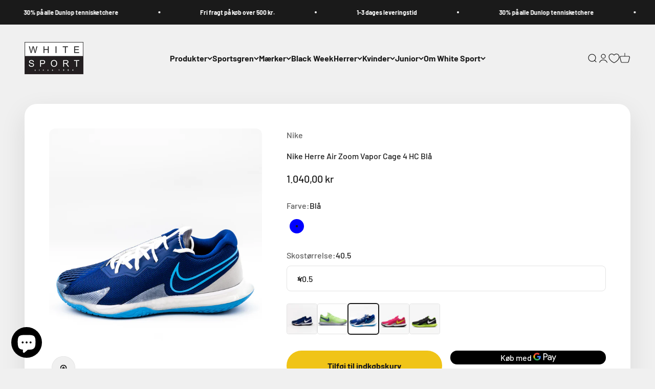

--- FILE ---
content_type: text/html; charset=utf-8
request_url: https://whitesport.dk/products/nike-air-zoom-vapor-cage-4-hc-bla
body_size: 56355
content:
<!doctype html>


<html class="no-js" lang="da" dir="ltr">
  <script id="CookieConsent" src="https://policy.app.cookieinformation.com/uc.js"
    data-culture="DA" type="text/javascript"></script>
  
 
<script>
var cookie_script = document.createElement('script');
cookie_script.setAttribute('src','https://policy.app.cookieinformation.com/uc.js');
cookie_script.setAttribute('data-culture', 'EN');
cookie_script.id = 'CookieConsent';
document.head.appendChild(cookie_script);
 
 

window.addEventListener('CookieInformationConsentGiven', function (event) { if (CookieInformation.getConsentGivenFor('cookie_cat_statistic') && CookieInformation.getConsentGivenFor('cookie_cat_marketing')) {
window.Shopify.customerPrivacy.setTrackingConsent(true, function(e){
 
console.log("Set Tracking Consent", true);
});
}else{
window.Shopify.customerPrivacy.setTrackingConsent(false, function(e){
 
console.log("Set Tracking Consent", false);
});
}
}, false);
 
</script>
  <head>
    <script>
  window.consentmo_gcm_initial_state = "";
  window.consentmo_gcm_state = "0";
  window.consentmo_gcm_security_storage = "strict";
  window.consentmo_gcm_ad_storage = "marketing";
  window.consentmo_gcm_analytics_storage = "analytics";
  window.consentmo_gcm_functionality_storage = "functionality";
  window.consentmo_gcm_personalization_storage = "functionality";
  window.consentmo_gcm_ads_data_redaction = "true";
  window.consentmo_gcm_url_passthrough = "false";
  window.consentmo_gcm_data_layer_name = "dataLayer";
  
  // Google Consent Mode V2 integration script from Consentmo GDPR
  window.isenseRules = {};
  window.isenseRules.gcm = {
      gcmVersion: 2,
      integrationVersion: 3,
      customChanges: false,
      consentUpdated: false,
      initialState: 7,
      isCustomizationEnabled: false,
      adsDataRedaction: true,
      urlPassthrough: false,
      dataLayer: 'dataLayer',
      categories: { ad_personalization: "marketing", ad_storage: "marketing", ad_user_data: "marketing", analytics_storage: "analytics", functionality_storage: "functionality", personalization_storage: "functionality", security_storage: "strict"},
      storage: { ad_personalization: "false", ad_storage: "false", ad_user_data: "false", analytics_storage: "false", functionality_storage: "false", personalization_storage: "false", security_storage: "false", wait_for_update: 2000 }
  };
  if(window.consentmo_gcm_state !== null && window.consentmo_gcm_state !== "" && window.consentmo_gcm_state !== "0") {
    window.isenseRules.gcm.isCustomizationEnabled = true;
    window.isenseRules.gcm.initialState = window.consentmo_gcm_initial_state === null || window.consentmo_gcm_initial_state.trim() === "" ? window.isenseRules.gcm.initialState : window.consentmo_gcm_initial_state;
    window.isenseRules.gcm.categories.ad_storage = window.consentmo_gcm_ad_storage === null || window.consentmo_gcm_ad_storage.trim() === "" ? window.isenseRules.gcm.categories.ad_storage : window.consentmo_gcm_ad_storage;
    window.isenseRules.gcm.categories.ad_user_data = window.consentmo_gcm_ad_storage === null || window.consentmo_gcm_ad_storage.trim() === "" ? window.isenseRules.gcm.categories.ad_user_data : window.consentmo_gcm_ad_storage;
    window.isenseRules.gcm.categories.ad_personalization = window.consentmo_gcm_ad_storage === null || window.consentmo_gcm_ad_storage.trim() === "" ? window.isenseRules.gcm.categories.ad_personalization : window.consentmo_gcm_ad_storage;
    window.isenseRules.gcm.categories.analytics_storage = window.consentmo_gcm_analytics_storage === null || window.consentmo_gcm_analytics_storage.trim() === "" ? window.isenseRules.gcm.categories.analytics_storage : window.consentmo_gcm_analytics_storage;
    window.isenseRules.gcm.categories.functionality_storage = window.consentmo_gcm_functionality_storage === null || window.consentmo_gcm_functionality_storage.trim() === "" ? window.isenseRules.gcm.categories.functionality_storage : window.consentmo_gcm_functionality_storage;
    window.isenseRules.gcm.categories.personalization_storage = window.consentmo_gcm_personalization_storage === null || window.consentmo_gcm_personalization_storage.trim() === "" ? window.isenseRules.gcm.categories.personalization_storage : window.consentmo_gcm_personalization_storage;
    window.isenseRules.gcm.categories.security_storage = window.consentmo_gcm_security_storage === null || window.consentmo_gcm_security_storage.trim() === "" ? window.isenseRules.gcm.categories.security_storage : window.consentmo_gcm_security_storage;
    window.isenseRules.gcm.urlPassthrough = window.consentmo_gcm_url_passthrough === null || window.consentmo_gcm_url_passthrough.trim() === "" ? window.isenseRules.gcm.urlPassthrough : window.consentmo_gcm_url_passthrough;
    window.isenseRules.gcm.adsDataRedaction = window.consentmo_gcm_ads_data_redaction === null || window.consentmo_gcm_ads_data_redaction.trim() === "" ? window.isenseRules.gcm.adsDataRedaction : window.consentmo_gcm_ads_data_redaction;
    window.isenseRules.gcm.dataLayer = window.consentmo_gcm_data_layer_name === null || window.consentmo_gcm_data_layer_name.trim() === "" ? window.isenseRules.gcm.dataLayer : window.consentmo_gcm_data_layer_name;
  }
  window.isenseRules.initializeGcm = function (rules) {
    if(window.isenseRules.gcm.isCustomizationEnabled) {
      rules.initialState = window.isenseRules.gcm.initialState;
      rules.urlPassthrough = window.isenseRules.gcm.urlPassthrough === true || window.isenseRules.gcm.urlPassthrough === 'true';
      rules.adsDataRedaction = window.isenseRules.gcm.adsDataRedaction === true || window.isenseRules.gcm.adsDataRedaction === 'true';
    }
    
    let initialState = parseInt(rules.initialState);
    let marketingBlocked = initialState === 0 || initialState === 2 || initialState === 5 || initialState === 7;
    let analyticsBlocked = initialState === 0 || initialState === 3 || initialState === 6 || initialState === 7;
    let functionalityBlocked = initialState === 4 || initialState === 5 || initialState === 6 || initialState === 7;

    let gdprCache = localStorage.getItem('gdprCache') ? JSON.parse(localStorage.getItem('gdprCache')) : null;
    if (gdprCache && typeof gdprCache.updatedPreferences !== "undefined") {
      let updatedPreferences = gdprCache.updatedPreferences;
      marketingBlocked = parseInt(updatedPreferences.indexOf('marketing')) > -1;
      analyticsBlocked = parseInt(updatedPreferences.indexOf('analytics')) > -1;
      functionalityBlocked = parseInt(updatedPreferences.indexOf('functionality')) > -1;
    }

    Object.entries(rules.categories).forEach(category => {
      if(rules.storage.hasOwnProperty(category[0])) {
        switch(category[1]) {
          case 'strict':
            rules.storage[category[0]] = "granted";
            break;
          case 'marketing':
            rules.storage[category[0]] = marketingBlocked ? "denied" : "granted";
            break;
          case 'analytics':
            rules.storage[category[0]] = analyticsBlocked ? "denied" : "granted";
            break;
          case 'functionality':
            rules.storage[category[0]] = functionalityBlocked ? "denied" : "granted";
            break;
        }
      }
    });
    rules.consentUpdated = true;
    isenseRules.gcm = rules;
  }

  // Google Consent Mode - initialization start
  window.isenseRules.initializeGcm({
    ...window.isenseRules.gcm,
    adsDataRedaction: true,
    urlPassthrough: false,
    initialState: 7
  });

  /*
  * initialState acceptable values:
  * 0 - Set both ad_storage and analytics_storage to denied
  * 1 - Set all categories to granted
  * 2 - Set only ad_storage to denied
  * 3 - Set only analytics_storage to denied
  * 4 - Set only functionality_storage to denied
  * 5 - Set both ad_storage and functionality_storage to denied
  * 6 - Set both analytics_storage and functionality_storage to denied
  * 7 - Set all categories to denied
  */

  window[window.isenseRules.gcm.dataLayer] = window[window.isenseRules.gcm.dataLayer] || [];
  function gtag() { window[window.isenseRules.gcm.dataLayer].push(arguments); }
  gtag("consent", "default", isenseRules.gcm.storage);
  isenseRules.gcm.adsDataRedaction && gtag("set", "ads_data_redaction", isenseRules.gcm.adsDataRedaction);
  isenseRules.gcm.urlPassthrough && gtag("set", "url_passthrough", isenseRules.gcm.urlPassthrough);
</script>
      <meta charset="utf-8">
    <meta name="viewport" content="width=device-width, initial-scale=1.0, height=device-height, minimum-scale=1.0, maximum-scale=1.0">
    <meta name="theme-color" content="#f0f0f0"><meta name="description" content="NikeCourt Air Zoom Vapor Cage 4 er skabt til at kunne klare dine hårdeste kampe – takket være et opdateret design med fleksible, slidstærke materialer lige der, hvor du har mest brug for dem. Et unikt snøresystem skjuler dine snørebånd for ekstra slidstyrke under glidning. Underlag: All Court"><link rel="preload" href="https://cdn.shopify.com/extensions/acd933a3-6ad0-4939-b399-359f0ca87ae2/1.12.0/assets/pa-styles.css" as="style">
    <link rel="preload" href="https://cdn.shopify.com/s/files/1/0603/7530/2276/t/1/assets/section.header.js" as="script"><meta property="og:type" content="product">
  <meta property="og:title" content="Nike Herre Air Zoom Vapor Cage 4 HC Blå">
  <meta property="product:price:amount" content="1.040,00">
  <meta property="product:price:currency" content="DKK"><meta property="og:image" content="http://whitesport.dk/cdn/shop/products/A_706382.jpg?v=1622037186&width=2048">
  <meta property="og:image:secure_url" content="https://whitesport.dk/cdn/shop/products/A_706382.jpg?v=1622037186&width=2048">
  <meta property="og:image:width" content="3794">
  <meta property="og:image:height" content="4743"><meta property="og:description" content="NikeCourt Air Zoom Vapor Cage 4 er skabt til at kunne klare dine hårdeste kampe – takket være et opdateret design med fleksible, slidstærke materialer lige der, hvor du har mest brug for dem. Et unikt snøresystem skjuler dine snørebånd for ekstra slidstyrke under glidning. Underlag: All Court"><meta property="og:url" content="https://whitesport.dk/products/nike-air-zoom-vapor-cage-4-hc-bla">
<meta property="og:site_name" content="Whitesport.com"><script type="text/javascript"> const observer = new MutationObserver(e => { e.forEach(({ addedNodes: e }) => { e.forEach(e => { 1 === e.nodeType && "SCRIPT" === e.tagName && (e.innerHTML.includes("asyncLoad") && (e.innerHTML = e.innerHTML.replace("if(window.attachEvent)", "document.addEventListener('asyncLazyLoad',function(event){asyncLoad();});if(window.attachEvent)").replaceAll(", asyncLoad", ", function(){}")), e.innerHTML.includes("PreviewBarInjector") && (e.innerHTML = e.innerHTML.replace("DOMContentLoaded", "asyncLazyLoad")), (e.className == 'analytics') && (e.type = 'text/lazyload'),(e.src.includes("assets/storefront/features")||e.src.includes("assets/shopify_pay")||e.src.includes("connect.facebook.net"))&&(e.setAttribute("data-src", e.src), e.removeAttribute("src")))})})});observer.observe(document.documentElement,{childList:!0,subtree:!0})</script><script src="//cdn.shopify.com/s/files/1/0603/7530/2276/t/1/assets/section.header.js" type="text/javascript"></script>
 
<meta name="twitter:card" content="summary"><meta name="twitter:title" content="Nike Herre Air Zoom Vapor Cage 4 HC Blå">
  <meta name="twitter:description" content="
NikeCourt Air Zoom Vapor Cage 4 er skabt til at kunne klare dine hårdeste kampe – takket være et opdateret design med fleksible, slidstærke materialer lige der, hvor du har mest brug for dem. Et unikt snøresystem skjuler dine snørebånd for ekstra slidstyrke under glidning.
Underlag: All Court"><meta name="twitter:image" content="https://whitesport.dk/cdn/shop/products/A_706382.jpg?crop=center&height=1200&v=1622037186&width=1200">
  <meta name="twitter:image:alt" content=""><link rel="stylesheet" data-href="https://obscure-escarpment-2240.herokuapp.com/stylesheets/bcpo-front.css">
  <script type="text/lazyload">var bcpo_product={"id":6780187017394,"title":"Nike Herre Air Zoom Vapor Cage 4 HC Blå","handle":"nike-air-zoom-vapor-cage-4-hc-bla","description":"\u003cmeta charset=\"UTF-8\"\u003e\n\u003cp data-mce-fragment=\"1\"\u003e\u003cspan data-mce-fragment=\"1\"\u003eNikeCourt Air Zoom Vapor Cage 4 er skabt til at kunne klare dine hårdeste kampe – takket være et opdateret design med fleksible, slidstærke materialer lige der, hvor du har mest brug for dem. Et unikt snøresystem skjuler dine snørebånd for ekstra slidstyrke under glidning.\u003c\/span\u003e\u003c\/p\u003e\n\u003cp data-mce-fragment=\"1\"\u003eUnderlag: All Court\u003c\/p\u003e","published_at":"2021-05-26T15:51:19+02:00","created_at":"2021-05-26T15:51:20+02:00","vendor":"Nike","type":"Sko","tags":["Blå","Herre","Herre Tennissko","Indendørssko","Mærker \u0026 Sportsgren","Nike","sko","Tennis"],"price":104000,"price_min":104000,"price_max":104000,"available":true,"price_varies":false,"compare_at_price":null,"compare_at_price_min":0,"compare_at_price_max":0,"compare_at_price_varies":false,"variants":[{"id":40121929564338,"title":"Blå \/ 40","option1":"Blå","option2":"40","option3":null,"sku":"CD0424-400-40","requires_shipping":true,"taxable":false,"featured_image":null,"available":false,"name":"Nike Herre Air Zoom Vapor Cage 4 HC Blå - Blå \/ 40","public_title":"Blå \/ 40","options":["Blå","40"],"price":104000,"weight":500,"compare_at_price":null,"inventory_management":"shopify","barcode":"194276483169","requires_selling_plan":false,"selling_plan_allocations":[]},{"id":40121929597106,"title":"Blå \/ 40.5","option1":"Blå","option2":"40.5","option3":null,"sku":"CD0424-400-40-5","requires_shipping":true,"taxable":false,"featured_image":null,"available":true,"name":"Nike Herre Air Zoom Vapor Cage 4 HC Blå - Blå \/ 40.5","public_title":"Blå \/ 40.5","options":["Blå","40.5"],"price":104000,"weight":500,"compare_at_price":null,"inventory_management":"shopify","barcode":"194276483176","requires_selling_plan":false,"selling_plan_allocations":[]},{"id":40121929433266,"title":"Blå \/ 41","option1":"Blå","option2":"41","option3":null,"sku":"CD0424-400-41","requires_shipping":true,"taxable":false,"featured_image":null,"available":false,"name":"Nike Herre Air Zoom Vapor Cage 4 HC Blå - Blå \/ 41","public_title":"Blå \/ 41","options":["Blå","41"],"price":104000,"weight":500,"compare_at_price":null,"inventory_management":"shopify","barcode":"194276483183","requires_selling_plan":false,"selling_plan_allocations":[]},{"id":40121929367730,"title":"Blå \/ 42","option1":"Blå","option2":"42","option3":null,"sku":"CD0424-400-42","requires_shipping":true,"taxable":false,"featured_image":null,"available":false,"name":"Nike Herre Air Zoom Vapor Cage 4 HC Blå - Blå \/ 42","public_title":"Blå \/ 42","options":["Blå","42"],"price":104000,"weight":500,"compare_at_price":null,"inventory_management":"shopify","barcode":"194276483190","requires_selling_plan":false,"selling_plan_allocations":[]},{"id":40121929466034,"title":"Blå \/ 42.5","option1":"Blå","option2":"42.5","option3":null,"sku":"CD0424-400-42.5","requires_shipping":true,"taxable":false,"featured_image":null,"available":false,"name":"Nike Herre Air Zoom Vapor Cage 4 HC Blå - Blå \/ 42.5","public_title":"Blå \/ 42.5","options":["Blå","42.5"],"price":104000,"weight":500,"compare_at_price":null,"inventory_management":"shopify","barcode":"194276483206","requires_selling_plan":false,"selling_plan_allocations":[]},{"id":40121929400498,"title":"Blå \/ 43","option1":"Blå","option2":"43","option3":null,"sku":"CD0424-400-43","requires_shipping":true,"taxable":false,"featured_image":null,"available":false,"name":"Nike Herre Air Zoom Vapor Cage 4 HC Blå - Blå \/ 43","public_title":"Blå \/ 43","options":["Blå","43"],"price":104000,"weight":500,"compare_at_price":null,"inventory_management":"shopify","barcode":"194276483213","requires_selling_plan":false,"selling_plan_allocations":[]},{"id":40121929629874,"title":"Blå \/ 44","option1":"Blå","option2":"44","option3":null,"sku":"CD0424-400-44","requires_shipping":true,"taxable":false,"featured_image":null,"available":false,"name":"Nike Herre Air Zoom Vapor Cage 4 HC Blå - Blå \/ 44","public_title":"Blå \/ 44","options":["Blå","44"],"price":104000,"weight":500,"compare_at_price":null,"inventory_management":"shopify","barcode":"194276483220","requires_selling_plan":false,"selling_plan_allocations":[]},{"id":40121929531570,"title":"Blå \/ 45","option1":"Blå","option2":"45","option3":null,"sku":"CD0424-400-45","requires_shipping":true,"taxable":false,"featured_image":null,"available":false,"name":"Nike Herre Air Zoom Vapor Cage 4 HC Blå - Blå \/ 45","public_title":"Blå \/ 45","options":["Blå","45"],"price":104000,"weight":500,"compare_at_price":null,"inventory_management":"shopify","barcode":"194276483244","requires_selling_plan":false,"selling_plan_allocations":[]},{"id":40121929498802,"title":"Blå \/ 46","option1":"Blå","option2":"46","option3":null,"sku":"CD0424-400-46","requires_shipping":true,"taxable":false,"featured_image":null,"available":false,"name":"Nike Herre Air Zoom Vapor Cage 4 HC Blå - Blå \/ 46","public_title":"Blå \/ 46","options":["Blå","46"],"price":104000,"weight":500,"compare_at_price":null,"inventory_management":"shopify","barcode":"194276483268","requires_selling_plan":false,"selling_plan_allocations":[]}],"images":["\/\/whitesport.dk\/cdn\/shop\/products\/A_706382.jpg?v=1622037186","\/\/whitesport.dk\/cdn\/shop\/products\/A_706374.jpg?v=1622037201","\/\/whitesport.dk\/cdn\/shop\/products\/A_706373.jpg?v=1622037200","\/\/whitesport.dk\/cdn\/shop\/products\/A_706380.jpg?v=1622037200","\/\/whitesport.dk\/cdn\/shop\/products\/A_706377.jpg?v=1622037200","\/\/whitesport.dk\/cdn\/shop\/products\/A_706384.jpg?v=1622037211","\/\/whitesport.dk\/cdn\/shop\/products\/A_706388.jpg?v=1622037211","\/\/whitesport.dk\/cdn\/shop\/products\/A_706387.jpg?v=1622037211","\/\/whitesport.dk\/cdn\/shop\/products\/A_706390.jpg?v=1622037212","\/\/whitesport.dk\/cdn\/shop\/products\/A_706386.jpg?v=1622037212","\/\/whitesport.dk\/cdn\/shop\/products\/A_706389.jpg?v=1622037211"],"featured_image":"\/\/whitesport.dk\/cdn\/shop\/products\/A_706382.jpg?v=1622037186","options":["Farve","Skostørrelse"],"media":[{"alt":null,"id":21501494198450,"position":1,"preview_image":{"aspect_ratio":0.8,"height":4743,"width":3794,"src":"\/\/whitesport.dk\/cdn\/shop\/products\/A_706382.jpg?v=1622037186"},"aspect_ratio":0.8,"height":4743,"media_type":"image","src":"\/\/whitesport.dk\/cdn\/shop\/products\/A_706382.jpg?v=1622037186","width":3794},{"alt":null,"id":21501496426674,"position":2,"preview_image":{"aspect_ratio":0.8,"height":4743,"width":3794,"src":"\/\/whitesport.dk\/cdn\/shop\/products\/A_706374.jpg?v=1622037201"},"aspect_ratio":0.8,"height":4743,"media_type":"image","src":"\/\/whitesport.dk\/cdn\/shop\/products\/A_706374.jpg?v=1622037201","width":3794},{"alt":null,"id":21501496459442,"position":3,"preview_image":{"aspect_ratio":0.8,"height":4743,"width":3794,"src":"\/\/whitesport.dk\/cdn\/shop\/products\/A_706373.jpg?v=1622037200"},"aspect_ratio":0.8,"height":4743,"media_type":"image","src":"\/\/whitesport.dk\/cdn\/shop\/products\/A_706373.jpg?v=1622037200","width":3794},{"alt":null,"id":21501496492210,"position":4,"preview_image":{"aspect_ratio":0.8,"height":4743,"width":3794,"src":"\/\/whitesport.dk\/cdn\/shop\/products\/A_706380.jpg?v=1622037200"},"aspect_ratio":0.8,"height":4743,"media_type":"image","src":"\/\/whitesport.dk\/cdn\/shop\/products\/A_706380.jpg?v=1622037200","width":3794},{"alt":null,"id":21501496524978,"position":5,"preview_image":{"aspect_ratio":0.8,"height":4743,"width":3794,"src":"\/\/whitesport.dk\/cdn\/shop\/products\/A_706377.jpg?v=1622037200"},"aspect_ratio":0.8,"height":4743,"media_type":"image","src":"\/\/whitesport.dk\/cdn\/shop\/products\/A_706377.jpg?v=1622037200","width":3794},{"alt":null,"id":21501498261682,"position":6,"preview_image":{"aspect_ratio":0.8,"height":4743,"width":3794,"src":"\/\/whitesport.dk\/cdn\/shop\/products\/A_706384.jpg?v=1622037211"},"aspect_ratio":0.8,"height":4743,"media_type":"image","src":"\/\/whitesport.dk\/cdn\/shop\/products\/A_706384.jpg?v=1622037211","width":3794},{"alt":null,"id":21501498294450,"position":7,"preview_image":{"aspect_ratio":0.8,"height":4743,"width":3794,"src":"\/\/whitesport.dk\/cdn\/shop\/products\/A_706388.jpg?v=1622037211"},"aspect_ratio":0.8,"height":4743,"media_type":"image","src":"\/\/whitesport.dk\/cdn\/shop\/products\/A_706388.jpg?v=1622037211","width":3794},{"alt":null,"id":21501498327218,"position":8,"preview_image":{"aspect_ratio":0.8,"height":4743,"width":3794,"src":"\/\/whitesport.dk\/cdn\/shop\/products\/A_706387.jpg?v=1622037211"},"aspect_ratio":0.8,"height":4743,"media_type":"image","src":"\/\/whitesport.dk\/cdn\/shop\/products\/A_706387.jpg?v=1622037211","width":3794},{"alt":null,"id":21501498359986,"position":9,"preview_image":{"aspect_ratio":0.8,"height":4743,"width":3794,"src":"\/\/whitesport.dk\/cdn\/shop\/products\/A_706390.jpg?v=1622037212"},"aspect_ratio":0.8,"height":4743,"media_type":"image","src":"\/\/whitesport.dk\/cdn\/shop\/products\/A_706390.jpg?v=1622037212","width":3794},{"alt":null,"id":21501498392754,"position":10,"preview_image":{"aspect_ratio":0.8,"height":4743,"width":3794,"src":"\/\/whitesport.dk\/cdn\/shop\/products\/A_706386.jpg?v=1622037212"},"aspect_ratio":0.8,"height":4743,"media_type":"image","src":"\/\/whitesport.dk\/cdn\/shop\/products\/A_706386.jpg?v=1622037212","width":3794},{"alt":null,"id":21501498425522,"position":11,"preview_image":{"aspect_ratio":0.8,"height":4743,"width":3794,"src":"\/\/whitesport.dk\/cdn\/shop\/products\/A_706389.jpg?v=1622037211"},"aspect_ratio":0.8,"height":4743,"media_type":"image","src":"\/\/whitesport.dk\/cdn\/shop\/products\/A_706389.jpg?v=1622037211","width":3794}],"requires_selling_plan":false,"selling_plan_groups":[],"content":"\u003cmeta charset=\"UTF-8\"\u003e\n\u003cp data-mce-fragment=\"1\"\u003e\u003cspan data-mce-fragment=\"1\"\u003eNikeCourt Air Zoom Vapor Cage 4 er skabt til at kunne klare dine hårdeste kampe – takket være et opdateret design med fleksible, slidstærke materialer lige der, hvor du har mest brug for dem. Et unikt snøresystem skjuler dine snørebånd for ekstra slidstyrke under glidning.\u003c\/span\u003e\u003c\/p\u003e\n\u003cp data-mce-fragment=\"1\"\u003eUnderlag: All Court\u003c\/p\u003e"};  var bcpo_settings={"fallback":"default","auto_select":"on","load_main_image":"off","replaceImage":"on","border_style":"round","tooltips":"show","sold_out_style":"transparent","theme":"light","jumbo_colors":"medium","jumbo_images":"medium","circle_swatches":"","inventory_style":"amazon","override_ajax":"on","add_price_addons":"off","money_format2":"{{amount_with_comma_separator}} DKK","money_format_without_currency":"{{amount_with_comma_separator}} kr","show_currency":"off","global_auto_image_options":"","global_color_options":"","global_colors":[{"key":"","value":"ecf42f"}],"shop_currency":"DKK"};var inventory_quantity = [];inventory_quantity.push(0);inventory_quantity.push(1);inventory_quantity.push(0);inventory_quantity.push(0);inventory_quantity.push(0);inventory_quantity.push(0);inventory_quantity.push(0);inventory_quantity.push(0);inventory_quantity.push(0);if(bcpo_product) { for (var i = 0; i < bcpo_product.variants.length; i += 1) { bcpo_product.variants[i].inventory_quantity = inventory_quantity[i]; }}window.bcpo = window.bcpo || {}; bcpo.cart = {"note":null,"attributes":{},"original_total_price":0,"total_price":0,"total_discount":0,"total_weight":0.0,"item_count":0,"items":[],"requires_shipping":false,"currency":"DKK","items_subtotal_price":0,"cart_level_discount_applications":[],"checkout_charge_amount":0}; bcpo.ogFormData = FormData; bcpo.money_with_currency_format = "{{amount_with_comma_separator}} DKK";bcpo.money_format = "{{amount_with_comma_separator}} kr";</script>
  
    <title>Nike Herre Air Zoom Vapor Cage 4 HC Blå</title>

   
    <link rel="canonical" href="https://whitesport.dk/products/nike-air-zoom-vapor-cage-4-hc-bla"><link rel="shortcut icon" href="//whitesport.dk/cdn/shop/files/White_Sport_fav_icon_5a034928-7cc3-4b58-a09d-7407cec53666.png?v=1618913510&width=96">
      <link rel="apple-touch-icon" href="//whitesport.dk/cdn/shop/files/White_Sport_fav_icon_5a034928-7cc3-4b58-a09d-7407cec53666.png?v=1618913510&width=180"><link rel="preconnect" href="https://cdn.shopify.com">
    <link rel="preconnect" href="https://fonts.shopifycdn.com" crossorigin>
    <link rel="dns-prefetch" href="https://productreviews.shopifycdn.com"><link rel="modulepreload" href="//whitesport.dk/cdn/shop/t/20/assets/vendor.min.js?v=56430842210900357591673899203" as="script">
    <link rel="modulepreload" href="//whitesport.dk/cdn/shop/t/20/assets/theme.js?v=92995223770057564511698078005" as="script">
    <link rel="modulepreload" href="//whitesport.dk/cdn/shop/t/20/assets/sections.js?v=129265449793020899641700333747" as="script"><link rel="preload" href="//whitesport.dk/cdn/fonts/barlow/barlow_n7.691d1d11f150e857dcbc1c10ef03d825bc378d81.woff2" as="font" type="font/woff2" crossorigin><link rel="preload" href="//whitesport.dk/cdn/fonts/barlow/barlow_n5.a193a1990790eba0cc5cca569d23799830e90f07.woff2" as="font" type="font/woff2" crossorigin>
  <script type="application/ld+json">
  {
    "@context": "https://schema.org",
    "@type": "Product",
    "productID": 6780187017394,
    "offers": [{
          "@type": "Offer",
          "name": "Blå \/ 40",
          "availability":"https://schema.org/OutOfStock",
          "price": 1040.0,
          "priceCurrency": "DKK",
          "priceValidUntil": "2025-12-26","sku": "CD0424-400-40","gtin": "194276483169","url": "https://whitesport.dk/products/nike-air-zoom-vapor-cage-4-hc-bla?variant=40121929564338"
        },
{
          "@type": "Offer",
          "name": "Blå \/ 40.5",
          "availability":"https://schema.org/InStock",
          "price": 1040.0,
          "priceCurrency": "DKK",
          "priceValidUntil": "2025-12-26","sku": "CD0424-400-40-5","gtin": "194276483176","url": "https://whitesport.dk/products/nike-air-zoom-vapor-cage-4-hc-bla?variant=40121929597106"
        },
{
          "@type": "Offer",
          "name": "Blå \/ 41",
          "availability":"https://schema.org/OutOfStock",
          "price": 1040.0,
          "priceCurrency": "DKK",
          "priceValidUntil": "2025-12-26","sku": "CD0424-400-41","gtin": "194276483183","url": "https://whitesport.dk/products/nike-air-zoom-vapor-cage-4-hc-bla?variant=40121929433266"
        },
{
          "@type": "Offer",
          "name": "Blå \/ 42",
          "availability":"https://schema.org/OutOfStock",
          "price": 1040.0,
          "priceCurrency": "DKK",
          "priceValidUntil": "2025-12-26","sku": "CD0424-400-42","gtin": "194276483190","url": "https://whitesport.dk/products/nike-air-zoom-vapor-cage-4-hc-bla?variant=40121929367730"
        },
{
          "@type": "Offer",
          "name": "Blå \/ 42.5",
          "availability":"https://schema.org/OutOfStock",
          "price": 1040.0,
          "priceCurrency": "DKK",
          "priceValidUntil": "2025-12-26","sku": "CD0424-400-42.5","gtin": "194276483206","url": "https://whitesport.dk/products/nike-air-zoom-vapor-cage-4-hc-bla?variant=40121929466034"
        },
{
          "@type": "Offer",
          "name": "Blå \/ 43",
          "availability":"https://schema.org/OutOfStock",
          "price": 1040.0,
          "priceCurrency": "DKK",
          "priceValidUntil": "2025-12-26","sku": "CD0424-400-43","gtin": "194276483213","url": "https://whitesport.dk/products/nike-air-zoom-vapor-cage-4-hc-bla?variant=40121929400498"
        },
{
          "@type": "Offer",
          "name": "Blå \/ 44",
          "availability":"https://schema.org/OutOfStock",
          "price": 1040.0,
          "priceCurrency": "DKK",
          "priceValidUntil": "2025-12-26","sku": "CD0424-400-44","gtin": "194276483220","url": "https://whitesport.dk/products/nike-air-zoom-vapor-cage-4-hc-bla?variant=40121929629874"
        },
{
          "@type": "Offer",
          "name": "Blå \/ 45",
          "availability":"https://schema.org/OutOfStock",
          "price": 1040.0,
          "priceCurrency": "DKK",
          "priceValidUntil": "2025-12-26","sku": "CD0424-400-45","gtin": "194276483244","url": "https://whitesport.dk/products/nike-air-zoom-vapor-cage-4-hc-bla?variant=40121929531570"
        },
{
          "@type": "Offer",
          "name": "Blå \/ 46",
          "availability":"https://schema.org/OutOfStock",
          "price": 1040.0,
          "priceCurrency": "DKK",
          "priceValidUntil": "2025-12-26","sku": "CD0424-400-46","gtin": "194276483268","url": "https://whitesport.dk/products/nike-air-zoom-vapor-cage-4-hc-bla?variant=40121929498802"
        }
],"brand": {
      "@type": "Brand",
      "name": "Nike"
    },
    "name": "Nike Herre Air Zoom Vapor Cage 4 HC Blå",
    "description": "\nNikeCourt Air Zoom Vapor Cage 4 er skabt til at kunne klare dine hårdeste kampe – takket være et opdateret design med fleksible, slidstærke materialer lige der, hvor du har mest brug for dem. Et unikt snøresystem skjuler dine snørebånd for ekstra slidstyrke under glidning.\nUnderlag: All Court",
    "category": "Sko",
    "url": "https://whitesport.dk/products/nike-air-zoom-vapor-cage-4-hc-bla",
    "sku": "CD0424-400-40-5","gtin": "194276483176","weight": {
        "@type": "QuantitativeValue",
        "unitCode": "g",
        "value": 500.0
      },"image": {
      "@type": "ImageObject",
      "url": "https://whitesport.dk/cdn/shop/products/A_706382.jpg?v=1622037186&width=1024",
      "image": "https://whitesport.dk/cdn/shop/products/A_706382.jpg?v=1622037186&width=1024",
      "name": "",
      "width": "1024",
      "height": "1024"
    }
  }
  </script>



  <script type="application/ld+json">
  {
    "@context": "https://schema.org",
    "@type": "BreadcrumbList",
  "itemListElement": [{
      "@type": "ListItem",
      "position": 1,
      "name": "Startside",
      "item": "https://whitesport.dk"
    },{
          "@type": "ListItem",
          "position": 2,
          "name": "Nike Herre Air Zoom Vapor Cage 4 HC Blå",
          "item": "https://whitesport.dk/products/nike-air-zoom-vapor-cage-4-hc-bla"
        }]
  }
  </script>

<style>/* Typography (heading) */
  @font-face {
  font-family: Barlow;
  font-weight: 700;
  font-style: normal;
  font-display: fallback;
  src: url("//whitesport.dk/cdn/fonts/barlow/barlow_n7.691d1d11f150e857dcbc1c10ef03d825bc378d81.woff2") format("woff2"),
       url("//whitesport.dk/cdn/fonts/barlow/barlow_n7.4fdbb1cb7da0e2c2f88492243ffa2b4f91924840.woff") format("woff");
}

@font-face {
  font-family: Barlow;
  font-weight: 700;
  font-style: italic;
  font-display: fallback;
  src: url("//whitesport.dk/cdn/fonts/barlow/barlow_i7.50e19d6cc2ba5146fa437a5a7443c76d5d730103.woff2") format("woff2"),
       url("//whitesport.dk/cdn/fonts/barlow/barlow_i7.47e9f98f1b094d912e6fd631cc3fe93d9f40964f.woff") format("woff");
}

/* Typography (body) */
  @font-face {
  font-family: Barlow;
  font-weight: 500;
  font-style: normal;
  font-display: fallback;
  src: url("//whitesport.dk/cdn/fonts/barlow/barlow_n5.a193a1990790eba0cc5cca569d23799830e90f07.woff2") format("woff2"),
       url("//whitesport.dk/cdn/fonts/barlow/barlow_n5.ae31c82169b1dc0715609b8cc6a610b917808358.woff") format("woff");
}

@font-face {
  font-family: Barlow;
  font-weight: 500;
  font-style: italic;
  font-display: fallback;
  src: url("//whitesport.dk/cdn/fonts/barlow/barlow_i5.714d58286997b65cd479af615cfa9bb0a117a573.woff2") format("woff2"),
       url("//whitesport.dk/cdn/fonts/barlow/barlow_i5.0120f77e6447d3b5df4bbec8ad8c2d029d87fb21.woff") format("woff");
}

@font-face {
  font-family: Barlow;
  font-weight: 700;
  font-style: normal;
  font-display: fallback;
  src: url("//whitesport.dk/cdn/fonts/barlow/barlow_n7.691d1d11f150e857dcbc1c10ef03d825bc378d81.woff2") format("woff2"),
       url("//whitesport.dk/cdn/fonts/barlow/barlow_n7.4fdbb1cb7da0e2c2f88492243ffa2b4f91924840.woff") format("woff");
}

@font-face {
  font-family: Barlow;
  font-weight: 700;
  font-style: italic;
  font-display: fallback;
  src: url("//whitesport.dk/cdn/fonts/barlow/barlow_i7.50e19d6cc2ba5146fa437a5a7443c76d5d730103.woff2") format("woff2"),
       url("//whitesport.dk/cdn/fonts/barlow/barlow_i7.47e9f98f1b094d912e6fd631cc3fe93d9f40964f.woff") format("woff");
}

:root {
    /**
     * ---------------------------------------------------------------------
     * SPACING VARIABLES
     *
     * We are using a spacing inspired from frameworks like Tailwind CSS.
     * ---------------------------------------------------------------------
     */
    --spacing-0-5: 0.125rem; /* 2px */
    --spacing-1: 0.25rem; /* 4px */
    --spacing-1-5: 0.375rem; /* 6px */
    --spacing-2: 0.5rem; /* 8px */
    --spacing-2-5: 0.625rem; /* 10px */
    --spacing-3: 0.75rem; /* 12px */
    --spacing-3-5: 0.875rem; /* 14px */
    --spacing-4: 1rem; /* 16px */
    --spacing-4-5: 1.125rem; /* 18px */
    --spacing-5: 1.25rem; /* 20px */
    --spacing-5-5: 1.375rem; /* 22px */
    --spacing-6: 1.5rem; /* 24px */
    --spacing-6-5: 1.625rem; /* 26px */
    --spacing-7: 1.75rem; /* 28px */
    --spacing-7-5: 1.875rem; /* 30px */
    --spacing-8: 2rem; /* 32px */
    --spacing-8-5: 2.125rem; /* 34px */
    --spacing-9: 2.25rem; /* 36px */
    --spacing-9-5: 2.375rem; /* 38px */
    --spacing-10: 2.5rem; /* 40px */
    --spacing-11: 2.75rem; /* 44px */
    --spacing-12: 3rem; /* 48px */
    --spacing-14: 3.5rem; /* 56px */
    --spacing-16: 4rem; /* 64px */
    --spacing-18: 4.5rem; /* 72px */
    --spacing-20: 5rem; /* 80px */
    --spacing-24: 6rem; /* 96px */
    --spacing-28: 7rem; /* 112px */
    --spacing-32: 8rem; /* 128px */
    --spacing-36: 9rem; /* 144px */
    --spacing-40: 10rem; /* 160px */
    --spacing-44: 11rem; /* 176px */
    --spacing-48: 12rem; /* 192px */
    --spacing-52: 13rem; /* 208px */
    --spacing-56: 14rem; /* 224px */
    --spacing-60: 15rem; /* 240px */
    --spacing-64: 16rem; /* 256px */
    --spacing-72: 18rem; /* 288px */
    --spacing-80: 20rem; /* 320px */
    --spacing-96: 24rem; /* 384px */

    /* Container */
    --container-max-width: 1600px;
    --container-narrow-max-width: 1350px;
    --container-gutter: var(--spacing-5);
    --section-outer-spacing-block: var(--spacing-12);
    --section-inner-max-spacing-block: var(--spacing-10);
    --section-inner-spacing-inline: var(--container-gutter);
    --section-stack-spacing-block: var(--spacing-8);

    /* Grid gutter */
    --grid-gutter: var(--spacing-5);

    /* Product list settings */
    --product-list-row-gap: var(--spacing-8);
    --product-list-column-gap: var(--grid-gutter);

    /* Form settings */
    --input-gap: var(--spacing-2);
    --input-height: 2.625rem;
    --input-padding-inline: var(--spacing-4);

    /* Other sizes */
    --sticky-area-height: calc(var(--sticky-announcement-bar-enabled, 0) * var(--announcement-bar-height, 0px) + var(--sticky-header-enabled, 0) * var(--header-height, 0px));

    /* RTL support */
    --transform-logical-flip: 1;
    --transform-origin-start: left;
    --transform-origin-end: right;

    /**
     * ---------------------------------------------------------------------
     * TYPOGRAPHY
     * ---------------------------------------------------------------------
     */

    /* Font properties */
    --heading-font-family: Barlow, sans-serif;
    --heading-font-weight: 700;
    --heading-font-style: normal;
    --heading-text-transform: normal;
    --heading-letter-spacing: -0.02em;
    --text-font-family: Barlow, sans-serif;
    --text-font-weight: 500;
    --text-font-style: normal;
    --text-letter-spacing: 0.0em;

    /* Font sizes */
    --text-h0: 3rem;
    --text-h1: 2.5rem;
    --text-h2: 2rem;
    --text-h3: 1.5rem;
    --text-h4: 1.375rem;
    --text-h5: 1.125rem;
    --text-h6: 1rem;
    --text-xs: 0.6875rem;
    --text-sm: 0.75rem;
    --text-base: 0.875rem;
    --text-lg: 1.125rem;

    /**
     * ---------------------------------------------------------------------
     * COLORS
     * ---------------------------------------------------------------------
     */

    /* Color settings */--accent: 26 26 26;
    --text-primary: 26 26 26;
    --background-primary: 240 240 240;
    --dialog-background: 255 255 255;
    --border-color: var(--text-color, var(--text-primary)) / 0.12;

    /* Button colors */
    --button-background-primary: 26 26 26;
    --button-text-primary: 255 255 255;
    --button-background-secondary: 240 196 23;
    --button-text-secondary: 26 26 26;

    /* Status colors */
    --success-background: 224 244 232;
    --success-text: 0 163 65;
    --warning-background: 255 246 233;
    --warning-text: 255 183 74;
    --error-background: 254 231 231;
    --error-text: 248 58 58;

    /* Product colors */
    --on-sale-text: 248 58 58;
    --on-sale-badge-background: 248 58 58;
    --on-sale-badge-text: 255 255 255;
    --sold-out-badge-background: 0 0 0;
    --sold-out-badge-text: 255 255 255;
    --primary-badge-background: 128 60 238;
    --primary-badge-text: 255 255 255;
    --star-color: 255 183 74;
    --product-card-background: 255 255 255;
    --product-card-text: 26 26 26;

    /* Header colors */
    --header-background: 240 240 240;
    --header-text: 26 26 26;

    /* Footer colors */
    --footer-background: 255 255 255;
    --footer-text: 26 26 26;

    /* Rounded variables (used for border radius) */
    --rounded-xs: 0.25rem;
    --rounded-sm: 0.375rem;
    --rounded: 0.75rem;
    --rounded-lg: 1.5rem;
    --rounded-full: 9999px;

    --rounded-button: 3.75rem;
    --rounded-input: 0.5rem;

    /* Box shadow */
    --shadow-sm: 0 2px 8px rgb(var(--text-primary) / 0.1);
    --shadow: 0 5px 15px rgb(var(--text-primary) / 0.1);
    --shadow-md: 0 5px 30px rgb(var(--text-primary) / 0.1);
    --shadow-block: 0px 18px 50px rgb(var(--text-primary) / 0.1);

    /**
     * ---------------------------------------------------------------------
     * OTHER
     * ---------------------------------------------------------------------
     */

    --cursor-close-svg-url: url(//whitesport.dk/cdn/shop/t/20/assets/cursor-close.svg?v=147174565022153725511673899233);
    --cursor-zoom-in-svg-url: url(//whitesport.dk/cdn/shop/t/20/assets/cursor-zoom-in.svg?v=154953035094101115921673899233);
    --cursor-zoom-out-svg-url: url(//whitesport.dk/cdn/shop/t/20/assets/cursor-zoom-out.svg?v=16155520337305705181673899233);
    --checkmark-svg-url: url(//whitesport.dk/cdn/shop/t/20/assets/checkmark.svg?v=77552481021870063511673899233);
  }

  [dir="rtl"]:root {
    /* RTL support */
    --transform-logical-flip: -1;
    --transform-origin-start: right;
    --transform-origin-end: left;
  }

  @media screen and (min-width: 700px) {
    :root {
      /* Typography (font size) */
      --text-h0: 4rem;
      --text-h1: 3rem;
      --text-h2: 2.5rem;
      --text-h3: 2rem;
      --text-h4: 1.625rem;
      --text-h5: 1.25rem;
      --text-h6: 1.125rem;

      --text-xs: 0.75rem;
      --text-sm: 0.875rem;
      --text-base: 1.0rem;
      --text-lg: 1.25rem;

      /* Spacing */
      --container-gutter: 2rem;
      --section-outer-spacing-block: var(--spacing-16);
      --section-inner-max-spacing-block: var(--spacing-12);
      --section-inner-spacing-inline: var(--spacing-12);
      --section-stack-spacing-block: var(--spacing-12);

      /* Grid gutter */
      --grid-gutter: var(--spacing-6);

      /* Product list settings */
      --product-list-row-gap: var(--spacing-12);

      /* Form settings */
      --input-gap: 1rem;
      --input-height: 3.125rem;
      --input-padding-inline: var(--spacing-5);
    }
  }

  @media screen and (min-width: 1000px) {
    :root {
      /* Spacing settings */
      --container-gutter: var(--spacing-12);
      --section-outer-spacing-block: var(--spacing-18);
      --section-inner-max-spacing-block: var(--spacing-16);
      --section-inner-spacing-inline: var(--spacing-16);
      --section-stack-spacing-block: var(--spacing-12);
    }
  }

  @media screen and (min-width: 1150px) {
    :root {
      /* Spacing settings */
      --container-gutter: var(--spacing-12);
      --section-outer-spacing-block: var(--spacing-20);
      --section-inner-max-spacing-block: var(--spacing-16);
      --section-inner-spacing-inline: var(--spacing-16);
      --section-stack-spacing-block: var(--spacing-12);
    }
  }

  @media screen and (min-width: 1400px) {
    :root {
      /* Typography (font size) */
      --text-h0: 5rem;
      --text-h1: 3.75rem;
      --text-h2: 3rem;
      --text-h3: 2.25rem;
      --text-h4: 2rem;
      --text-h5: 1.5rem;
      --text-h6: 1.25rem;

      --section-outer-spacing-block: var(--spacing-24);
      --section-inner-max-spacing-block: var(--spacing-18);
      --section-inner-spacing-inline: var(--spacing-18);
    }
  }

  @media screen and (min-width: 1600px) {
    :root {
      --section-outer-spacing-block: var(--spacing-24);
      --section-inner-max-spacing-block: var(--spacing-20);
      --section-inner-spacing-inline: var(--spacing-20);
    }
  }

  /**
   * ---------------------------------------------------------------------
   * LIQUID DEPENDANT CSS
   *
   * Our main CSS is Liquid free, but some very specific features depend on
   * theme settings, so we have them here
   * ---------------------------------------------------------------------
   */@media screen and (pointer: fine) {
        .button:not([disabled]):hover, .btn:not([disabled]):hover, .shopify-payment-button__button--unbranded:not([disabled]):hover {
          --button-background-opacity: 0.85;
        }

        .button--subdued:not([disabled]):hover {
          --button-background: var(--text-color) / .05 !important;
        }
      }</style><script> 
  document.documentElement.classList.replace('no-js', 'js');

  // This allows to expose several variables to the global scope, to be used in scripts
  window.themeVariables = {
    settings: {
      showPageTransition: false,
      headingApparition: "split_fade",
      pageType: "product",
      moneyFormat: "{{amount_with_comma_separator}} kr",
      moneyWithCurrencyFormat: "{{amount_with_comma_separator}} DKK",
      currencyCodeEnabled: false,
      cartType: "drawer",
      showDiscount: false,
      discountMode: "percentage"
    },

    strings: {
      accessibilityClose: "Luk",
      accessibilityNext: "Næste",
      accessibilityPrevious: "Forrige",
      addToCartButton: "Tilføj til indkøbskurv",
      soldOutButton: "Udsolgt",
      preOrderButton: "Forudbestil",
      unavailableButton: "Ikke tilgængelig",
      closeGallery: "Luk gallery",
      zoomGallery: "Zoom",
      errorGallery: "Billede kunne ikke indlæses",
      soldOutBadge: "Udsolgt",
      discountBadge: "Spar @@",
      sku: "SKU:",
      searchNoResults: "Ingen resultater blev fundet.",
      addOrderNote: "Tilføj bemærkning til ordre",
      editOrderNote: "Rediger bemærkning til ordre",
      shippingEstimatorNoResults: "Beklager, vi sender ikke til din adresse.",
      shippingEstimatorOneResult: "Der er én leveringspris for din adresse:",
      shippingEstimatorMultipleResults: "Der er flere leveringspriser for din adresse:",
      shippingEstimatorError: "Der opstod en eller flere fejl under hentning af leveringspriser:"
    },

    breakpoints: {
      'sm': 'screen and (min-width: 700px)',
      'md': 'screen and (min-width: 1000px)',
      'lg': 'screen and (min-width: 1150px)',
      'xl': 'screen and (min-width: 1400px)',

      'sm-max': 'screen and (max-width: 699px)',
      'md-max': 'screen and (max-width: 999px)',
      'lg-max': 'screen and (max-width: 1149px)',
      'xl-max': 'screen and (max-width: 1399px)'
    }
  };// For detecting native share
  document.documentElement.classList.add(`native-share--${navigator.share ? 'enabled' : 'disabled'}`);// We save the product ID in local storage to be eventually used for recently viewed section
    try {
      const recentlyViewedProducts = new Set(JSON.parse(localStorage.getItem('theme:recently-viewed-products') || '[]'));

      recentlyViewedProducts.delete(6780187017394); // Delete first to re-move the product
      recentlyViewedProducts.add(6780187017394);

      localStorage.setItem('theme:recently-viewed-products', JSON.stringify(Array.from(recentlyViewedProducts.values()).reverse()));
    } catch (e) {
      // Safari in private mode does not allow setting item, we silently fail
    }</script><script type="module" src="//whitesport.dk/cdn/shop/t/20/assets/vendor.min.js?v=56430842210900357591673899203"></script>
    <script type="module" src="//whitesport.dk/cdn/shop/t/20/assets/theme.js?v=92995223770057564511698078005"></script>
    <script type="module" src="//whitesport.dk/cdn/shop/t/20/assets/sections.js?v=129265449793020899641700333747"></script>

    <script>window.performance && window.performance.mark && window.performance.mark('shopify.content_for_header.start');</script><meta name="google-site-verification" content="oq0O8NykfexlSXSkhWLfmJdgWxfVMv0fNWGezG6gAxU">
<meta id="shopify-digital-wallet" name="shopify-digital-wallet" content="/55988781234/digital_wallets/dialog">
<meta name="shopify-checkout-api-token" content="ab1337df0c7f180c01455dae2efdf14b">
<link rel="alternate" type="application/json+oembed" href="https://whitesport.dk/products/nike-air-zoom-vapor-cage-4-hc-bla.oembed">
<script async="async" src="/checkouts/internal/preloads.js?locale=da-DK"></script>
<script id="apple-pay-shop-capabilities" type="application/json">{"shopId":55988781234,"countryCode":"DK","currencyCode":"DKK","merchantCapabilities":["supports3DS"],"merchantId":"gid:\/\/shopify\/Shop\/55988781234","merchantName":"Whitesport.com","requiredBillingContactFields":["postalAddress","email","phone"],"requiredShippingContactFields":["postalAddress","email","phone"],"shippingType":"shipping","supportedNetworks":["visa","maestro","masterCard","amex"],"total":{"type":"pending","label":"Whitesport.com","amount":"1.00"},"shopifyPaymentsEnabled":true,"supportsSubscriptions":true}</script>
<script id="shopify-features" type="application/json">{"accessToken":"ab1337df0c7f180c01455dae2efdf14b","betas":["rich-media-storefront-analytics"],"domain":"whitesport.dk","predictiveSearch":true,"shopId":55988781234,"locale":"da"}</script>
<script>var Shopify = Shopify || {};
Shopify.shop = "whitesport-dk.myshopify.com";
Shopify.locale = "da";
Shopify.currency = {"active":"DKK","rate":"1.0"};
Shopify.country = "DK";
Shopify.theme = {"name":"Impact","id":136094875875,"schema_name":"Impact","schema_version":"3.1.1","theme_store_id":1190,"role":"main"};
Shopify.theme.handle = "null";
Shopify.theme.style = {"id":null,"handle":null};
Shopify.cdnHost = "whitesport.dk/cdn";
Shopify.routes = Shopify.routes || {};
Shopify.routes.root = "/";</script>
<script type="module">!function(o){(o.Shopify=o.Shopify||{}).modules=!0}(window);</script>
<script>!function(o){function n(){var o=[];function n(){o.push(Array.prototype.slice.apply(arguments))}return n.q=o,n}var t=o.Shopify=o.Shopify||{};t.loadFeatures=n(),t.autoloadFeatures=n()}(window);</script>
<script id="shop-js-analytics" type="application/json">{"pageType":"product"}</script>
<script defer="defer" async type="module" src="//whitesport.dk/cdn/shopifycloud/shop-js/modules/v2/client.init-shop-cart-sync_RRDZausv.da.esm.js"></script>
<script defer="defer" async type="module" src="//whitesport.dk/cdn/shopifycloud/shop-js/modules/v2/chunk.common_DcSwF_ua.esm.js"></script>
<script type="module">
  await import("//whitesport.dk/cdn/shopifycloud/shop-js/modules/v2/client.init-shop-cart-sync_RRDZausv.da.esm.js");
await import("//whitesport.dk/cdn/shopifycloud/shop-js/modules/v2/chunk.common_DcSwF_ua.esm.js");

  window.Shopify.SignInWithShop?.initShopCartSync?.({"fedCMEnabled":true,"windoidEnabled":true});

</script>
<script>(function() {
  var isLoaded = false;
  function asyncLoad() {
    if (isLoaded) return;
    isLoaded = true;
    var urls = ["https:\/\/clubwhitesport.com\/whitesportCollections\/assets\/js\/shopify_front.js?shop=whitesport-dk.myshopify.com","https:\/\/tnc-app.herokuapp.com\/get_script\/57c50356e28a11ed8b4ad6ab4b143ca5.js?v=379193\u0026shop=whitesport-dk.myshopify.com","https:\/\/static.klaviyo.com\/onsite\/js\/X94NNS\/klaviyo.js?company_id=X94NNS\u0026shop=whitesport-dk.myshopify.com","\/\/cdn.shopify.com\/proxy\/409771d3f81b407c3645821c5d913f6f57cc03f19670c25cf3c89e4c8978bbe4\/widget.cdn.sprii.io\/sprii-checkout-shopify.js?ver=1729592584887\u0026shop=whitesport-dk.myshopify.com\u0026sp-cache-control=cHVibGljLCBtYXgtYWdlPTkwMA","https:\/\/ext.spinwheelapp.com\/external\/v1\/96f9159e6814e2f1\/spps.js?shop=whitesport-dk.myshopify.com","https:\/\/ecommplugins-scripts.trustpilot.com\/v2.1\/js\/header.min.js?settings=eyJrZXkiOiJuT2d2cE9nOWlRRmVRZnJkIiwicyI6InNrdSJ9\u0026shop=whitesport-dk.myshopify.com","https:\/\/ecommplugins-scripts.trustpilot.com\/v2.1\/js\/success.min.js?settings=eyJrZXkiOiJuT2d2cE9nOWlRRmVRZnJkIiwicyI6InNrdSIsInQiOlsib3JkZXJzL2Z1bGZpbGxlZCJdLCJ2IjoiIiwiYSI6IlNob3BpZnktMjAyMS0wNCJ9\u0026shop=whitesport-dk.myshopify.com","https:\/\/ecommplugins-trustboxsettings.trustpilot.com\/whitesport-dk.myshopify.com.js?settings=1765203538241\u0026shop=whitesport-dk.myshopify.com"];
    for (var i = 0; i < urls.length; i++) {
      var s = document.createElement('script');
      s.type = 'text/javascript';
      s.async = true;
      s.src = urls[i];
      var x = document.getElementsByTagName('script')[0];
      x.parentNode.insertBefore(s, x);
    }
  };
  if(window.attachEvent) {
    window.attachEvent('onload', asyncLoad);
  } else {
    window.addEventListener('load', asyncLoad, false);
  }
})();</script>
<script id="__st">var __st={"a":55988781234,"offset":3600,"reqid":"3e877a84-74a8-4333-8909-d7c4f8695733-1765913360","pageurl":"whitesport.dk\/products\/nike-air-zoom-vapor-cage-4-hc-bla","u":"c024a94a6d60","p":"product","rtyp":"product","rid":6780187017394};</script>
<script>window.ShopifyPaypalV4VisibilityTracking = true;</script>
<script id="form-persister">!function(){'use strict';const t='contact',e='new_comment',n=[[t,t],['blogs',e],['comments',e],[t,'customer']],o='password',r='form_key',c=['recaptcha-v3-token','g-recaptcha-response','h-captcha-response',o],s=()=>{try{return window.sessionStorage}catch{return}},i='__shopify_v',u=t=>t.elements[r],a=function(){const t=[...n].map((([t,e])=>`form[action*='/${t}']:not([data-nocaptcha='true']) input[name='form_type'][value='${e}']`)).join(',');var e;return e=t,()=>e?[...document.querySelectorAll(e)].map((t=>t.form)):[]}();function m(t){const e=u(t);a().includes(t)&&(!e||!e.value)&&function(t){try{if(!s())return;!function(t){const e=s();if(!e)return;const n=u(t);if(!n)return;const o=n.value;o&&e.removeItem(o)}(t);const e=Array.from(Array(32),(()=>Math.random().toString(36)[2])).join('');!function(t,e){u(t)||t.append(Object.assign(document.createElement('input'),{type:'hidden',name:r})),t.elements[r].value=e}(t,e),function(t,e){const n=s();if(!n)return;const r=[...t.querySelectorAll(`input[type='${o}']`)].map((({name:t})=>t)),u=[...c,...r],a={};for(const[o,c]of new FormData(t).entries())u.includes(o)||(a[o]=c);n.setItem(e,JSON.stringify({[i]:1,action:t.action,data:a}))}(t,e)}catch(e){console.error('failed to persist form',e)}}(t)}const f=t=>{if('true'===t.dataset.persistBound)return;const e=function(t,e){const n=function(t){return'function'==typeof t.submit?t.submit:HTMLFormElement.prototype.submit}(t).bind(t);return function(){let t;return()=>{t||(t=!0,(()=>{try{e(),n()}catch(t){(t=>{console.error('form submit failed',t)})(t)}})(),setTimeout((()=>t=!1),250))}}()}(t,(()=>{m(t)}));!function(t,e){if('function'==typeof t.submit&&'function'==typeof e)try{t.submit=e}catch{}}(t,e),t.addEventListener('submit',(t=>{t.preventDefault(),e()})),t.dataset.persistBound='true'};!function(){function t(t){const e=(t=>{const e=t.target;return e instanceof HTMLFormElement?e:e&&e.form})(t);e&&m(e)}document.addEventListener('submit',t),document.addEventListener('DOMContentLoaded',(()=>{const e=a();for(const t of e)f(t);var n;n=document.body,new window.MutationObserver((t=>{for(const e of t)if('childList'===e.type&&e.addedNodes.length)for(const t of e.addedNodes)1===t.nodeType&&'FORM'===t.tagName&&a().includes(t)&&f(t)})).observe(n,{childList:!0,subtree:!0,attributes:!1}),document.removeEventListener('submit',t)}))}()}();</script>
<script integrity="sha256-52AcMU7V7pcBOXWImdc/TAGTFKeNjmkeM1Pvks/DTgc=" data-source-attribution="shopify.loadfeatures" defer="defer" src="//whitesport.dk/cdn/shopifycloud/storefront/assets/storefront/load_feature-81c60534.js" crossorigin="anonymous"></script>
<script data-source-attribution="shopify.dynamic_checkout.dynamic.init">var Shopify=Shopify||{};Shopify.PaymentButton=Shopify.PaymentButton||{isStorefrontPortableWallets:!0,init:function(){window.Shopify.PaymentButton.init=function(){};var t=document.createElement("script");t.src="https://whitesport.dk/cdn/shopifycloud/portable-wallets/latest/portable-wallets.da.js",t.type="module",document.head.appendChild(t)}};
</script>
<script data-source-attribution="shopify.dynamic_checkout.buyer_consent">
  function portableWalletsHideBuyerConsent(e){var t=document.getElementById("shopify-buyer-consent"),n=document.getElementById("shopify-subscription-policy-button");t&&n&&(t.classList.add("hidden"),t.setAttribute("aria-hidden","true"),n.removeEventListener("click",e))}function portableWalletsShowBuyerConsent(e){var t=document.getElementById("shopify-buyer-consent"),n=document.getElementById("shopify-subscription-policy-button");t&&n&&(t.classList.remove("hidden"),t.removeAttribute("aria-hidden"),n.addEventListener("click",e))}window.Shopify?.PaymentButton&&(window.Shopify.PaymentButton.hideBuyerConsent=portableWalletsHideBuyerConsent,window.Shopify.PaymentButton.showBuyerConsent=portableWalletsShowBuyerConsent);
</script>
<script>
  function portableWalletsCleanup(e){e&&e.src&&console.error("Failed to load portable wallets script "+e.src);var t=document.querySelectorAll("shopify-accelerated-checkout .shopify-payment-button__skeleton, shopify-accelerated-checkout-cart .wallet-cart-button__skeleton"),e=document.getElementById("shopify-buyer-consent");for(let e=0;e<t.length;e++)t[e].remove();e&&e.remove()}function portableWalletsNotLoadedAsModule(e){e instanceof ErrorEvent&&"string"==typeof e.message&&e.message.includes("import.meta")&&"string"==typeof e.filename&&e.filename.includes("portable-wallets")&&(window.removeEventListener("error",portableWalletsNotLoadedAsModule),window.Shopify.PaymentButton.failedToLoad=e,"loading"===document.readyState?document.addEventListener("DOMContentLoaded",window.Shopify.PaymentButton.init):window.Shopify.PaymentButton.init())}window.addEventListener("error",portableWalletsNotLoadedAsModule);
</script>

<script type="module" src="https://whitesport.dk/cdn/shopifycloud/portable-wallets/latest/portable-wallets.da.js" onError="portableWalletsCleanup(this)" crossorigin="anonymous"></script>
<script nomodule>
  document.addEventListener("DOMContentLoaded", portableWalletsCleanup);
</script>

<link id="shopify-accelerated-checkout-styles" rel="stylesheet" media="screen" href="https://whitesport.dk/cdn/shopifycloud/portable-wallets/latest/accelerated-checkout-backwards-compat.css" crossorigin="anonymous">
<style id="shopify-accelerated-checkout-cart">
        #shopify-buyer-consent {
  margin-top: 1em;
  display: inline-block;
  width: 100%;
}

#shopify-buyer-consent.hidden {
  display: none;
}

#shopify-subscription-policy-button {
  background: none;
  border: none;
  padding: 0;
  text-decoration: underline;
  font-size: inherit;
  cursor: pointer;
}

#shopify-subscription-policy-button::before {
  box-shadow: none;
}

      </style>

<script>window.performance && window.performance.mark && window.performance.mark('shopify.content_for_header.end');</script>
     <script id="vopo-head">(function () {
	if (((document.documentElement.innerHTML.includes('asyncLoad') && !document.documentElement.innerHTML.includes('\\/obscure' + '-escarpment-2240')) || (window.bcpo && bcpo.disabled)) && !window.location.href.match(/[&?]yesbcpo/)) return;
	var script = document.createElement('script');
	var reg = new RegExp('\\\\/\\\\/cdn\\.shopify\\.com\\\\/proxy\\\\/[a-z0-9]+\\\\/obscure-escarpment-2240\\.herokuapp\\.com\\\\/js\\\\/best_custom_product_options\\.js[^"]+');
	var match = reg.exec(document.documentElement.innerHTML);
	script.src = match[0].split('\\').join('').replace('%3f', '?').replace('u0026', '&');
	var vopoHead = document.getElementById('vopo-head'); vopoHead.parentNode.insertBefore(script, vopoHead);
})();
</script><link href="//whitesport.dk/cdn/shop/t/20/assets/theme.css?v=87201913932760390491689333636" rel="stylesheet" type="text/css" media="all" />
<script src="//cdn.shopify.com/s/files/1/0574/0809/4268/t/1/assets/bootstrap-8.0.74.js" type="text/javascript"></script>

    <!-- Ønskeskyen / Heylink tracking -->
      <script src='https://tag.heylink.com/4da67747-c32d-44cd-808c-95a1d7dc37fd/script.js' defer></script>

    <!-- Ønskeknappen -->
      <script type="application/javascript" src="https://storage.googleapis.com/gowish-button-prod/js/gowish-iframe.js" data-use-btn="true"" id="gowish-iframescript" defer></script>
      <link rel="stylesheet" href="https://storage.googleapis.com/gowish-button-prod/css/gowish-iframe.css">

  <!-- BEGIN app block: shopify://apps/consentmo-gdpr/blocks/gdpr_cookie_consent/4fbe573f-a377-4fea-9801-3ee0858cae41 -->


<!-- END app block --><!-- BEGIN app block: shopify://apps/tnc-terms-checkbox/blocks/app-embed/2b45c8fb-5ee2-4392-8a72-b663da1d38ad -->
<script async src="https://app.tncapp.com/get_script/?shop_url=whitesport-dk.myshopify.com"></script>


<!-- END app block --><!-- BEGIN app block: shopify://apps/izyrent/blocks/izyrent/cda4a37a-6d4d-4f3d-b8e5-c19d5c367c6a --><script></script>
<script>
var izyrent_shopify_js = `//whitesport.dk/cdn/shopifycloud/storefront/assets/themes_support/api.jquery-7ab1a3a4.js`;
var izyrent_current_page = `product`;

var izyrent_currency_format = '{{amount_with_comma_separator}} kr';

var izyrent_money_format = '1.000,00 kr';
</script>


<script>
var izyrentSettings = `{"timezone":{"ianaTimezone":"Europe/Copenhagen","timezoneOffset":"+0200","currencyCode":"DKK"},"timeFormat":["24"],"translate":"auto","redirectCheckout":["auto"],"disabledDatesGlobal":"","couponPrefix":"IZYRENT_","theme":{},"translations":{"da":{"day":"dag","days":"dage","night":"nat","paylater":"Betal senere","paynow":"Betal nu","save":"Gem","select":"Vælg","please":"Vælg dato","addtocart":"Tilføj til kurv","min":"Minimum","max":"Maximum","quantity":"Antal","duration":"Tid","rangesearch":"Start dag","endsearch":"Slut dag","returnday":"Afleveres retur","terms":"Jeg har læst og accepteret betingelserne"}},"showMonths":{"md":"1","lg":"1"},"quantityPosition":"default","deposit":{"id":false,"label":"Depositum","amount":"0"}}`;
if(typeof izyrentSettings === "string"){
  izyrentSettings = izyrentSettings.replace(/=>/g, ":");
  izyrentSettings = JSON.parse(izyrentSettings);
}

var izyrent_product_meta = {product : {id : 6780187017394 ,handle:`nike-air-zoom-vapor-cage-4-hc-bla`,tags:`BlåHerreHerre TennisskoIndendørsskoMærker & SportsgrenNikeskoTennis`,collections: [
      
        { id: 279943970994 },
      
        { id: 268727156914 },
      
        { id: 268741148850 },
      
        { id: 271356362930 },
      
        { id: 268737249458 },
      
        { id: 268758679730 },
      
        { id: 415371821283 },
      
        { id: 610506015064 },
      
        { id: 268715393202 },
      
        { id: 268757794994 },
      
        { id: 415372280035 },
      
        { id: 268765135026 },
      
        { id: 414919164131 },
      
        { id: 268727713970 },
      
        { id: 268735447218 },
      
    ], variants : [{id : 40121929564338, price :104000},{id : 40121929597106, price :104000},{id : 40121929433266, price :104000},{id : 40121929367730, price :104000},{id : 40121929466034, price :104000},{id : 40121929400498, price :104000},{id : 40121929629874, price :104000},{id : 40121929531570, price :104000},{id : 40121929498802, price :104000},]}}; 



 
</script>


<style>
.cart-count-bubble,.cart-item .quantity{ display:none;}
.mw-apo-configure-link{ display:none !important;}
.izyloader {
    padding: 10px;
    max-width: 44rem;
    width: 100%;
}
.izyloader > span {
  width: 48px;
  height: 48px;
  border-radius: 50%;
  display: inline-block;
  position: relative;
  border: 10px solid;
  border-color: rgb(0 0 0 / 7%) rgb(0 0 0 / 14%) rgb(0 0 0 / 21%) rgb(0 0 0 / 28%);
  box-sizing: border-box;
  animation: rotation 0.8s linear infinite;
  display: flex;
  margin: auto;
  padding-top: 10px;
}
body.izyloaderhide .izyloader,.cart-item__details .cart-item__discounted-prices{display:none !important;}
@keyframes rotation {
  0% {
    transform: rotate(0deg);
  }
  100% {
    transform: rotate(360deg);
  }
} 
</style>
<script>

 if(izyrentSettings?.theme?.text?.resume) {
     const color = izyrentSettings.theme.text.resume;
 
    const updateOpacity = (rgba, newOpacity) =>
                rgba.replace(
                  /rgba\((\d+),\s*(\d+),\s*(\d+),\s*[\d.]+\)/,
                  `rgba($1, $2, $3, ${newOpacity})`
                );

            
              let css = `.izyloader > span {border-color: ${updateOpacity(
               color,
                0.07
              )} ${updateOpacity(color, 0.14)} ${updateOpacity(
                color,
                0.21
              )} ${updateOpacity(color, 0.28)} !important;}`;

      document.head.insertAdjacentHTML('beforeend', `<style>${css}</style>`);
      
  }

</script>


<script src="https://izyrent.speaz.com/izyrent.js?shop=whitesport-dk.myshopify.com&v=1765755834590" async></script>

<!-- END app block --><link href="https://cdn.shopify.com/extensions/019a6435-2700-705e-910c-5eafab3282ce/swish-app-216/assets/component-wishlist-button-block.css" rel="stylesheet" type="text/css" media="all">
<script src="https://cdn.shopify.com/extensions/7bc9bb47-adfa-4267-963e-cadee5096caf/inbox-1252/assets/inbox-chat-loader.js" type="text/javascript" defer="defer"></script>
<link href="https://cdn.shopify.com/extensions/019aa301-88d2-72f9-8593-1bde5544dbb0/propel-appointments-12/assets/pa-styles.css" rel="stylesheet" type="text/css" media="all">
<script src="https://cdn.shopify.com/extensions/019b27f9-4c12-7713-b838-a52c4114b655/consentmo-gdpr-539/assets/consentmo_cookie_consent.js" type="text/javascript" defer="defer"></script>
<script src="https://cdn.shopify.com/extensions/0199a9f1-c4f6-7aac-b503-89501cfc1114/gowish-shopify-app-65/assets/serverside-tracking.js" type="text/javascript" defer="defer"></script>
<link href="https://monorail-edge.shopifysvc.com" rel="dns-prefetch">
<script>(function(){if ("sendBeacon" in navigator && "performance" in window) {try {var session_token_from_headers = performance.getEntriesByType('navigation')[0].serverTiming.find(x => x.name == '_s').description;} catch {var session_token_from_headers = undefined;}var session_cookie_matches = document.cookie.match(/_shopify_s=([^;]*)/);var session_token_from_cookie = session_cookie_matches && session_cookie_matches.length === 2 ? session_cookie_matches[1] : "";var session_token = session_token_from_headers || session_token_from_cookie || "";function handle_abandonment_event(e) {var entries = performance.getEntries().filter(function(entry) {return /monorail-edge.shopifysvc.com/.test(entry.name);});if (!window.abandonment_tracked && entries.length === 0) {window.abandonment_tracked = true;var currentMs = Date.now();var navigation_start = performance.timing.navigationStart;var payload = {shop_id: 55988781234,url: window.location.href,navigation_start,duration: currentMs - navigation_start,session_token,page_type: "product"};window.navigator.sendBeacon("https://monorail-edge.shopifysvc.com/v1/produce", JSON.stringify({schema_id: "online_store_buyer_site_abandonment/1.1",payload: payload,metadata: {event_created_at_ms: currentMs,event_sent_at_ms: currentMs}}));}}window.addEventListener('pagehide', handle_abandonment_event);}}());</script>
<script id="web-pixels-manager-setup">(function e(e,d,r,n,o){if(void 0===o&&(o={}),!Boolean(null===(a=null===(i=window.Shopify)||void 0===i?void 0:i.analytics)||void 0===a?void 0:a.replayQueue)){var i,a;window.Shopify=window.Shopify||{};var t=window.Shopify;t.analytics=t.analytics||{};var s=t.analytics;s.replayQueue=[],s.publish=function(e,d,r){return s.replayQueue.push([e,d,r]),!0};try{self.performance.mark("wpm:start")}catch(e){}var l=function(){var e={modern:/Edge?\/(1{2}[4-9]|1[2-9]\d|[2-9]\d{2}|\d{4,})\.\d+(\.\d+|)|Firefox\/(1{2}[4-9]|1[2-9]\d|[2-9]\d{2}|\d{4,})\.\d+(\.\d+|)|Chrom(ium|e)\/(9{2}|\d{3,})\.\d+(\.\d+|)|(Maci|X1{2}).+ Version\/(15\.\d+|(1[6-9]|[2-9]\d|\d{3,})\.\d+)([,.]\d+|)( \(\w+\)|)( Mobile\/\w+|) Safari\/|Chrome.+OPR\/(9{2}|\d{3,})\.\d+\.\d+|(CPU[ +]OS|iPhone[ +]OS|CPU[ +]iPhone|CPU IPhone OS|CPU iPad OS)[ +]+(15[._]\d+|(1[6-9]|[2-9]\d|\d{3,})[._]\d+)([._]\d+|)|Android:?[ /-](13[3-9]|1[4-9]\d|[2-9]\d{2}|\d{4,})(\.\d+|)(\.\d+|)|Android.+Firefox\/(13[5-9]|1[4-9]\d|[2-9]\d{2}|\d{4,})\.\d+(\.\d+|)|Android.+Chrom(ium|e)\/(13[3-9]|1[4-9]\d|[2-9]\d{2}|\d{4,})\.\d+(\.\d+|)|SamsungBrowser\/([2-9]\d|\d{3,})\.\d+/,legacy:/Edge?\/(1[6-9]|[2-9]\d|\d{3,})\.\d+(\.\d+|)|Firefox\/(5[4-9]|[6-9]\d|\d{3,})\.\d+(\.\d+|)|Chrom(ium|e)\/(5[1-9]|[6-9]\d|\d{3,})\.\d+(\.\d+|)([\d.]+$|.*Safari\/(?![\d.]+ Edge\/[\d.]+$))|(Maci|X1{2}).+ Version\/(10\.\d+|(1[1-9]|[2-9]\d|\d{3,})\.\d+)([,.]\d+|)( \(\w+\)|)( Mobile\/\w+|) Safari\/|Chrome.+OPR\/(3[89]|[4-9]\d|\d{3,})\.\d+\.\d+|(CPU[ +]OS|iPhone[ +]OS|CPU[ +]iPhone|CPU IPhone OS|CPU iPad OS)[ +]+(10[._]\d+|(1[1-9]|[2-9]\d|\d{3,})[._]\d+)([._]\d+|)|Android:?[ /-](13[3-9]|1[4-9]\d|[2-9]\d{2}|\d{4,})(\.\d+|)(\.\d+|)|Mobile Safari.+OPR\/([89]\d|\d{3,})\.\d+\.\d+|Android.+Firefox\/(13[5-9]|1[4-9]\d|[2-9]\d{2}|\d{4,})\.\d+(\.\d+|)|Android.+Chrom(ium|e)\/(13[3-9]|1[4-9]\d|[2-9]\d{2}|\d{4,})\.\d+(\.\d+|)|Android.+(UC? ?Browser|UCWEB|U3)[ /]?(15\.([5-9]|\d{2,})|(1[6-9]|[2-9]\d|\d{3,})\.\d+)\.\d+|SamsungBrowser\/(5\.\d+|([6-9]|\d{2,})\.\d+)|Android.+MQ{2}Browser\/(14(\.(9|\d{2,})|)|(1[5-9]|[2-9]\d|\d{3,})(\.\d+|))(\.\d+|)|K[Aa][Ii]OS\/(3\.\d+|([4-9]|\d{2,})\.\d+)(\.\d+|)/},d=e.modern,r=e.legacy,n=navigator.userAgent;return n.match(d)?"modern":n.match(r)?"legacy":"unknown"}(),u="modern"===l?"modern":"legacy",c=(null!=n?n:{modern:"",legacy:""})[u],f=function(e){return[e.baseUrl,"/wpm","/b",e.hashVersion,"modern"===e.buildTarget?"m":"l",".js"].join("")}({baseUrl:d,hashVersion:r,buildTarget:u}),m=function(e){var d=e.version,r=e.bundleTarget,n=e.surface,o=e.pageUrl,i=e.monorailEndpoint;return{emit:function(e){var a=e.status,t=e.errorMsg,s=(new Date).getTime(),l=JSON.stringify({metadata:{event_sent_at_ms:s},events:[{schema_id:"web_pixels_manager_load/3.1",payload:{version:d,bundle_target:r,page_url:o,status:a,surface:n,error_msg:t},metadata:{event_created_at_ms:s}}]});if(!i)return console&&console.warn&&console.warn("[Web Pixels Manager] No Monorail endpoint provided, skipping logging."),!1;try{return self.navigator.sendBeacon.bind(self.navigator)(i,l)}catch(e){}var u=new XMLHttpRequest;try{return u.open("POST",i,!0),u.setRequestHeader("Content-Type","text/plain"),u.send(l),!0}catch(e){return console&&console.warn&&console.warn("[Web Pixels Manager] Got an unhandled error while logging to Monorail."),!1}}}}({version:r,bundleTarget:l,surface:e.surface,pageUrl:self.location.href,monorailEndpoint:e.monorailEndpoint});try{o.browserTarget=l,function(e){var d=e.src,r=e.async,n=void 0===r||r,o=e.onload,i=e.onerror,a=e.sri,t=e.scriptDataAttributes,s=void 0===t?{}:t,l=document.createElement("script"),u=document.querySelector("head"),c=document.querySelector("body");if(l.async=n,l.src=d,a&&(l.integrity=a,l.crossOrigin="anonymous"),s)for(var f in s)if(Object.prototype.hasOwnProperty.call(s,f))try{l.dataset[f]=s[f]}catch(e){}if(o&&l.addEventListener("load",o),i&&l.addEventListener("error",i),u)u.appendChild(l);else{if(!c)throw new Error("Did not find a head or body element to append the script");c.appendChild(l)}}({src:f,async:!0,onload:function(){if(!function(){var e,d;return Boolean(null===(d=null===(e=window.Shopify)||void 0===e?void 0:e.analytics)||void 0===d?void 0:d.initialized)}()){var d=window.webPixelsManager.init(e)||void 0;if(d){var r=window.Shopify.analytics;r.replayQueue.forEach((function(e){var r=e[0],n=e[1],o=e[2];d.publishCustomEvent(r,n,o)})),r.replayQueue=[],r.publish=d.publishCustomEvent,r.visitor=d.visitor,r.initialized=!0}}},onerror:function(){return m.emit({status:"failed",errorMsg:"".concat(f," has failed to load")})},sri:function(e){var d=/^sha384-[A-Za-z0-9+/=]+$/;return"string"==typeof e&&d.test(e)}(c)?c:"",scriptDataAttributes:o}),m.emit({status:"loading"})}catch(e){m.emit({status:"failed",errorMsg:(null==e?void 0:e.message)||"Unknown error"})}}})({shopId: 55988781234,storefrontBaseUrl: "https://whitesport.dk",extensionsBaseUrl: "https://extensions.shopifycdn.com/cdn/shopifycloud/web-pixels-manager",monorailEndpoint: "https://monorail-edge.shopifysvc.com/unstable/produce_batch",surface: "storefront-renderer",enabledBetaFlags: ["2dca8a86"],webPixelsConfigList: [{"id":"2575860056","configuration":"{\"accountID\":\"123\"}","eventPayloadVersion":"v1","runtimeContext":"STRICT","scriptVersion":"61c187d11efbda34e77a71a4f2e562df","type":"APP","apiClientId":124322480129,"privacyPurposes":["ANALYTICS"],"dataSharingAdjustments":{"protectedCustomerApprovalScopes":["read_customer_personal_data"]}},{"id":"975831384","configuration":"{\"config\":\"{\\\"pixel_id\\\":\\\"G-4TF2B1NBTR\\\",\\\"target_country\\\":\\\"DK\\\",\\\"gtag_events\\\":[{\\\"type\\\":\\\"search\\\",\\\"action_label\\\":[\\\"G-4TF2B1NBTR\\\",\\\"AW-10790242125\\\/xqERCKf47fsCEM2OmJko\\\"]},{\\\"type\\\":\\\"begin_checkout\\\",\\\"action_label\\\":[\\\"G-4TF2B1NBTR\\\",\\\"AW-10790242125\\\/UIsiCKT47fsCEM2OmJko\\\"]},{\\\"type\\\":\\\"view_item\\\",\\\"action_label\\\":[\\\"G-4TF2B1NBTR\\\",\\\"AW-10790242125\\\/pK8JCJ747fsCEM2OmJko\\\",\\\"MC-PNZ4GC5F15\\\"]},{\\\"type\\\":\\\"purchase\\\",\\\"action_label\\\":[\\\"G-4TF2B1NBTR\\\",\\\"AW-10790242125\\\/LIAgCJv47fsCEM2OmJko\\\",\\\"MC-PNZ4GC5F15\\\"]},{\\\"type\\\":\\\"page_view\\\",\\\"action_label\\\":[\\\"G-4TF2B1NBTR\\\",\\\"AW-10790242125\\\/YJ9FCJj47fsCEM2OmJko\\\",\\\"MC-PNZ4GC5F15\\\"]},{\\\"type\\\":\\\"add_payment_info\\\",\\\"action_label\\\":[\\\"G-4TF2B1NBTR\\\",\\\"AW-10790242125\\\/K0Q7CKr47fsCEM2OmJko\\\"]},{\\\"type\\\":\\\"add_to_cart\\\",\\\"action_label\\\":[\\\"G-4TF2B1NBTR\\\",\\\"AW-10790242125\\\/eXq1CKH47fsCEM2OmJko\\\"]}],\\\"enable_monitoring_mode\\\":false}\"}","eventPayloadVersion":"v1","runtimeContext":"OPEN","scriptVersion":"b2a88bafab3e21179ed38636efcd8a93","type":"APP","apiClientId":1780363,"privacyPurposes":[],"dataSharingAdjustments":{"protectedCustomerApprovalScopes":["read_customer_address","read_customer_email","read_customer_name","read_customer_personal_data","read_customer_phone"]}},{"id":"327090520","configuration":"{\"pixel_id\":\"569047464161907\",\"pixel_type\":\"facebook_pixel\",\"metaapp_system_user_token\":\"-\"}","eventPayloadVersion":"v1","runtimeContext":"OPEN","scriptVersion":"ca16bc87fe92b6042fbaa3acc2fbdaa6","type":"APP","apiClientId":2329312,"privacyPurposes":["ANALYTICS","MARKETING","SALE_OF_DATA"],"dataSharingAdjustments":{"protectedCustomerApprovalScopes":["read_customer_address","read_customer_email","read_customer_name","read_customer_personal_data","read_customer_phone"]}},{"id":"shopify-app-pixel","configuration":"{}","eventPayloadVersion":"v1","runtimeContext":"STRICT","scriptVersion":"0450","apiClientId":"shopify-pixel","type":"APP","privacyPurposes":["ANALYTICS","MARKETING"]},{"id":"shopify-custom-pixel","eventPayloadVersion":"v1","runtimeContext":"LAX","scriptVersion":"0450","apiClientId":"shopify-pixel","type":"CUSTOM","privacyPurposes":["ANALYTICS","MARKETING"]}],isMerchantRequest: false,initData: {"shop":{"name":"Whitesport.com","paymentSettings":{"currencyCode":"DKK"},"myshopifyDomain":"whitesport-dk.myshopify.com","countryCode":"DK","storefrontUrl":"https:\/\/whitesport.dk"},"customer":null,"cart":null,"checkout":null,"productVariants":[{"price":{"amount":1040.0,"currencyCode":"DKK"},"product":{"title":"Nike Herre Air Zoom Vapor Cage 4 HC Blå","vendor":"Nike","id":"6780187017394","untranslatedTitle":"Nike Herre Air Zoom Vapor Cage 4 HC Blå","url":"\/products\/nike-air-zoom-vapor-cage-4-hc-bla","type":"Sko"},"id":"40121929564338","image":{"src":"\/\/whitesport.dk\/cdn\/shop\/products\/A_706382.jpg?v=1622037186"},"sku":"CD0424-400-40","title":"Blå \/ 40","untranslatedTitle":"Blå \/ 40"},{"price":{"amount":1040.0,"currencyCode":"DKK"},"product":{"title":"Nike Herre Air Zoom Vapor Cage 4 HC Blå","vendor":"Nike","id":"6780187017394","untranslatedTitle":"Nike Herre Air Zoom Vapor Cage 4 HC Blå","url":"\/products\/nike-air-zoom-vapor-cage-4-hc-bla","type":"Sko"},"id":"40121929597106","image":{"src":"\/\/whitesport.dk\/cdn\/shop\/products\/A_706382.jpg?v=1622037186"},"sku":"CD0424-400-40-5","title":"Blå \/ 40.5","untranslatedTitle":"Blå \/ 40.5"},{"price":{"amount":1040.0,"currencyCode":"DKK"},"product":{"title":"Nike Herre Air Zoom Vapor Cage 4 HC Blå","vendor":"Nike","id":"6780187017394","untranslatedTitle":"Nike Herre Air Zoom Vapor Cage 4 HC Blå","url":"\/products\/nike-air-zoom-vapor-cage-4-hc-bla","type":"Sko"},"id":"40121929433266","image":{"src":"\/\/whitesport.dk\/cdn\/shop\/products\/A_706382.jpg?v=1622037186"},"sku":"CD0424-400-41","title":"Blå \/ 41","untranslatedTitle":"Blå \/ 41"},{"price":{"amount":1040.0,"currencyCode":"DKK"},"product":{"title":"Nike Herre Air Zoom Vapor Cage 4 HC Blå","vendor":"Nike","id":"6780187017394","untranslatedTitle":"Nike Herre Air Zoom Vapor Cage 4 HC Blå","url":"\/products\/nike-air-zoom-vapor-cage-4-hc-bla","type":"Sko"},"id":"40121929367730","image":{"src":"\/\/whitesport.dk\/cdn\/shop\/products\/A_706382.jpg?v=1622037186"},"sku":"CD0424-400-42","title":"Blå \/ 42","untranslatedTitle":"Blå \/ 42"},{"price":{"amount":1040.0,"currencyCode":"DKK"},"product":{"title":"Nike Herre Air Zoom Vapor Cage 4 HC Blå","vendor":"Nike","id":"6780187017394","untranslatedTitle":"Nike Herre Air Zoom Vapor Cage 4 HC Blå","url":"\/products\/nike-air-zoom-vapor-cage-4-hc-bla","type":"Sko"},"id":"40121929466034","image":{"src":"\/\/whitesport.dk\/cdn\/shop\/products\/A_706382.jpg?v=1622037186"},"sku":"CD0424-400-42.5","title":"Blå \/ 42.5","untranslatedTitle":"Blå \/ 42.5"},{"price":{"amount":1040.0,"currencyCode":"DKK"},"product":{"title":"Nike Herre Air Zoom Vapor Cage 4 HC Blå","vendor":"Nike","id":"6780187017394","untranslatedTitle":"Nike Herre Air Zoom Vapor Cage 4 HC Blå","url":"\/products\/nike-air-zoom-vapor-cage-4-hc-bla","type":"Sko"},"id":"40121929400498","image":{"src":"\/\/whitesport.dk\/cdn\/shop\/products\/A_706382.jpg?v=1622037186"},"sku":"CD0424-400-43","title":"Blå \/ 43","untranslatedTitle":"Blå \/ 43"},{"price":{"amount":1040.0,"currencyCode":"DKK"},"product":{"title":"Nike Herre Air Zoom Vapor Cage 4 HC Blå","vendor":"Nike","id":"6780187017394","untranslatedTitle":"Nike Herre Air Zoom Vapor Cage 4 HC Blå","url":"\/products\/nike-air-zoom-vapor-cage-4-hc-bla","type":"Sko"},"id":"40121929629874","image":{"src":"\/\/whitesport.dk\/cdn\/shop\/products\/A_706382.jpg?v=1622037186"},"sku":"CD0424-400-44","title":"Blå \/ 44","untranslatedTitle":"Blå \/ 44"},{"price":{"amount":1040.0,"currencyCode":"DKK"},"product":{"title":"Nike Herre Air Zoom Vapor Cage 4 HC Blå","vendor":"Nike","id":"6780187017394","untranslatedTitle":"Nike Herre Air Zoom Vapor Cage 4 HC Blå","url":"\/products\/nike-air-zoom-vapor-cage-4-hc-bla","type":"Sko"},"id":"40121929531570","image":{"src":"\/\/whitesport.dk\/cdn\/shop\/products\/A_706382.jpg?v=1622037186"},"sku":"CD0424-400-45","title":"Blå \/ 45","untranslatedTitle":"Blå \/ 45"},{"price":{"amount":1040.0,"currencyCode":"DKK"},"product":{"title":"Nike Herre Air Zoom Vapor Cage 4 HC Blå","vendor":"Nike","id":"6780187017394","untranslatedTitle":"Nike Herre Air Zoom Vapor Cage 4 HC Blå","url":"\/products\/nike-air-zoom-vapor-cage-4-hc-bla","type":"Sko"},"id":"40121929498802","image":{"src":"\/\/whitesport.dk\/cdn\/shop\/products\/A_706382.jpg?v=1622037186"},"sku":"CD0424-400-46","title":"Blå \/ 46","untranslatedTitle":"Blå \/ 46"}],"purchasingCompany":null},},"https://whitesport.dk/cdn","ae1676cfwd2530674p4253c800m34e853cb",{"modern":"","legacy":""},{"shopId":"55988781234","storefrontBaseUrl":"https:\/\/whitesport.dk","extensionBaseUrl":"https:\/\/extensions.shopifycdn.com\/cdn\/shopifycloud\/web-pixels-manager","surface":"storefront-renderer","enabledBetaFlags":"[\"2dca8a86\"]","isMerchantRequest":"false","hashVersion":"ae1676cfwd2530674p4253c800m34e853cb","publish":"custom","events":"[[\"page_viewed\",{}],[\"product_viewed\",{\"productVariant\":{\"price\":{\"amount\":1040.0,\"currencyCode\":\"DKK\"},\"product\":{\"title\":\"Nike Herre Air Zoom Vapor Cage 4 HC Blå\",\"vendor\":\"Nike\",\"id\":\"6780187017394\",\"untranslatedTitle\":\"Nike Herre Air Zoom Vapor Cage 4 HC Blå\",\"url\":\"\/products\/nike-air-zoom-vapor-cage-4-hc-bla\",\"type\":\"Sko\"},\"id\":\"40121929597106\",\"image\":{\"src\":\"\/\/whitesport.dk\/cdn\/shop\/products\/A_706382.jpg?v=1622037186\"},\"sku\":\"CD0424-400-40-5\",\"title\":\"Blå \/ 40.5\",\"untranslatedTitle\":\"Blå \/ 40.5\"}}]]"});</script><script>
  window.ShopifyAnalytics = window.ShopifyAnalytics || {};
  window.ShopifyAnalytics.meta = window.ShopifyAnalytics.meta || {};
  window.ShopifyAnalytics.meta.currency = 'DKK';
  var meta = {"product":{"id":6780187017394,"gid":"gid:\/\/shopify\/Product\/6780187017394","vendor":"Nike","type":"Sko","variants":[{"id":40121929564338,"price":104000,"name":"Nike Herre Air Zoom Vapor Cage 4 HC Blå - Blå \/ 40","public_title":"Blå \/ 40","sku":"CD0424-400-40"},{"id":40121929597106,"price":104000,"name":"Nike Herre Air Zoom Vapor Cage 4 HC Blå - Blå \/ 40.5","public_title":"Blå \/ 40.5","sku":"CD0424-400-40-5"},{"id":40121929433266,"price":104000,"name":"Nike Herre Air Zoom Vapor Cage 4 HC Blå - Blå \/ 41","public_title":"Blå \/ 41","sku":"CD0424-400-41"},{"id":40121929367730,"price":104000,"name":"Nike Herre Air Zoom Vapor Cage 4 HC Blå - Blå \/ 42","public_title":"Blå \/ 42","sku":"CD0424-400-42"},{"id":40121929466034,"price":104000,"name":"Nike Herre Air Zoom Vapor Cage 4 HC Blå - Blå \/ 42.5","public_title":"Blå \/ 42.5","sku":"CD0424-400-42.5"},{"id":40121929400498,"price":104000,"name":"Nike Herre Air Zoom Vapor Cage 4 HC Blå - Blå \/ 43","public_title":"Blå \/ 43","sku":"CD0424-400-43"},{"id":40121929629874,"price":104000,"name":"Nike Herre Air Zoom Vapor Cage 4 HC Blå - Blå \/ 44","public_title":"Blå \/ 44","sku":"CD0424-400-44"},{"id":40121929531570,"price":104000,"name":"Nike Herre Air Zoom Vapor Cage 4 HC Blå - Blå \/ 45","public_title":"Blå \/ 45","sku":"CD0424-400-45"},{"id":40121929498802,"price":104000,"name":"Nike Herre Air Zoom Vapor Cage 4 HC Blå - Blå \/ 46","public_title":"Blå \/ 46","sku":"CD0424-400-46"}],"remote":false},"page":{"pageType":"product","resourceType":"product","resourceId":6780187017394}};
  for (var attr in meta) {
    window.ShopifyAnalytics.meta[attr] = meta[attr];
  }
</script>
<script class="analytics">
  (function () {
    var customDocumentWrite = function(content) {
      var jquery = null;

      if (window.jQuery) {
        jquery = window.jQuery;
      } else if (window.Checkout && window.Checkout.$) {
        jquery = window.Checkout.$;
      }

      if (jquery) {
        jquery('body').append(content);
      }
    };

    var hasLoggedConversion = function(token) {
      if (token) {
        return document.cookie.indexOf('loggedConversion=' + token) !== -1;
      }
      return false;
    }

    var setCookieIfConversion = function(token) {
      if (token) {
        var twoMonthsFromNow = new Date(Date.now());
        twoMonthsFromNow.setMonth(twoMonthsFromNow.getMonth() + 2);

        document.cookie = 'loggedConversion=' + token + '; expires=' + twoMonthsFromNow;
      }
    }

    var trekkie = window.ShopifyAnalytics.lib = window.trekkie = window.trekkie || [];
    if (trekkie.integrations) {
      return;
    }
    trekkie.methods = [
      'identify',
      'page',
      'ready',
      'track',
      'trackForm',
      'trackLink'
    ];
    trekkie.factory = function(method) {
      return function() {
        var args = Array.prototype.slice.call(arguments);
        args.unshift(method);
        trekkie.push(args);
        return trekkie;
      };
    };
    for (var i = 0; i < trekkie.methods.length; i++) {
      var key = trekkie.methods[i];
      trekkie[key] = trekkie.factory(key);
    }
    trekkie.load = function(config) {
      trekkie.config = config || {};
      trekkie.config.initialDocumentCookie = document.cookie;
      var first = document.getElementsByTagName('script')[0];
      var script = document.createElement('script');
      script.type = 'text/javascript';
      script.onerror = function(e) {
        var scriptFallback = document.createElement('script');
        scriptFallback.type = 'text/javascript';
        scriptFallback.onerror = function(error) {
                var Monorail = {
      produce: function produce(monorailDomain, schemaId, payload) {
        var currentMs = new Date().getTime();
        var event = {
          schema_id: schemaId,
          payload: payload,
          metadata: {
            event_created_at_ms: currentMs,
            event_sent_at_ms: currentMs
          }
        };
        return Monorail.sendRequest("https://" + monorailDomain + "/v1/produce", JSON.stringify(event));
      },
      sendRequest: function sendRequest(endpointUrl, payload) {
        // Try the sendBeacon API
        if (window && window.navigator && typeof window.navigator.sendBeacon === 'function' && typeof window.Blob === 'function' && !Monorail.isIos12()) {
          var blobData = new window.Blob([payload], {
            type: 'text/plain'
          });

          if (window.navigator.sendBeacon(endpointUrl, blobData)) {
            return true;
          } // sendBeacon was not successful

        } // XHR beacon

        var xhr = new XMLHttpRequest();

        try {
          xhr.open('POST', endpointUrl);
          xhr.setRequestHeader('Content-Type', 'text/plain');
          xhr.send(payload);
        } catch (e) {
          console.log(e);
        }

        return false;
      },
      isIos12: function isIos12() {
        return window.navigator.userAgent.lastIndexOf('iPhone; CPU iPhone OS 12_') !== -1 || window.navigator.userAgent.lastIndexOf('iPad; CPU OS 12_') !== -1;
      }
    };
    Monorail.produce('monorail-edge.shopifysvc.com',
      'trekkie_storefront_load_errors/1.1',
      {shop_id: 55988781234,
      theme_id: 136094875875,
      app_name: "storefront",
      context_url: window.location.href,
      source_url: "//whitesport.dk/cdn/s/trekkie.storefront.23b90327a0b2c94129db92772d2925a9b88e09c5.min.js"});

        };
        scriptFallback.async = true;
        scriptFallback.src = '//whitesport.dk/cdn/s/trekkie.storefront.23b90327a0b2c94129db92772d2925a9b88e09c5.min.js';
        first.parentNode.insertBefore(scriptFallback, first);
      };
      script.async = true;
      script.src = '//whitesport.dk/cdn/s/trekkie.storefront.23b90327a0b2c94129db92772d2925a9b88e09c5.min.js';
      first.parentNode.insertBefore(script, first);
    };
    trekkie.load(
      {"Trekkie":{"appName":"storefront","development":false,"defaultAttributes":{"shopId":55988781234,"isMerchantRequest":null,"themeId":136094875875,"themeCityHash":"2598964778050120388","contentLanguage":"da","currency":"DKK","eventMetadataId":"0d38b659-761c-4f10-ab6e-d5f153d86302"},"isServerSideCookieWritingEnabled":true,"monorailRegion":"shop_domain","enabledBetaFlags":["65f19447"]},"Session Attribution":{},"S2S":{"facebookCapiEnabled":true,"source":"trekkie-storefront-renderer","apiClientId":580111}}
    );

    var loaded = false;
    trekkie.ready(function() {
      if (loaded) return;
      loaded = true;

      window.ShopifyAnalytics.lib = window.trekkie;

      var originalDocumentWrite = document.write;
      document.write = customDocumentWrite;
      try { window.ShopifyAnalytics.merchantGoogleAnalytics.call(this); } catch(error) {};
      document.write = originalDocumentWrite;

      window.ShopifyAnalytics.lib.page(null,{"pageType":"product","resourceType":"product","resourceId":6780187017394,"shopifyEmitted":true});

      var match = window.location.pathname.match(/checkouts\/(.+)\/(thank_you|post_purchase)/)
      var token = match? match[1]: undefined;
      if (!hasLoggedConversion(token)) {
        setCookieIfConversion(token);
        window.ShopifyAnalytics.lib.track("Viewed Product",{"currency":"DKK","variantId":40121929564338,"productId":6780187017394,"productGid":"gid:\/\/shopify\/Product\/6780187017394","name":"Nike Herre Air Zoom Vapor Cage 4 HC Blå - Blå \/ 40","price":"1040.00","sku":"CD0424-400-40","brand":"Nike","variant":"Blå \/ 40","category":"Sko","nonInteraction":true,"remote":false},undefined,undefined,{"shopifyEmitted":true});
      window.ShopifyAnalytics.lib.track("monorail:\/\/trekkie_storefront_viewed_product\/1.1",{"currency":"DKK","variantId":40121929564338,"productId":6780187017394,"productGid":"gid:\/\/shopify\/Product\/6780187017394","name":"Nike Herre Air Zoom Vapor Cage 4 HC Blå - Blå \/ 40","price":"1040.00","sku":"CD0424-400-40","brand":"Nike","variant":"Blå \/ 40","category":"Sko","nonInteraction":true,"remote":false,"referer":"https:\/\/whitesport.dk\/products\/nike-air-zoom-vapor-cage-4-hc-bla"});
      }
    });


        var eventsListenerScript = document.createElement('script');
        eventsListenerScript.async = true;
        eventsListenerScript.src = "//whitesport.dk/cdn/shopifycloud/storefront/assets/shop_events_listener-3da45d37.js";
        document.getElementsByTagName('head')[0].appendChild(eventsListenerScript);

})();</script>
  <script>
  if (!window.ga || (window.ga && typeof window.ga !== 'function')) {
    window.ga = function ga() {
      (window.ga.q = window.ga.q || []).push(arguments);
      if (window.Shopify && window.Shopify.analytics && typeof window.Shopify.analytics.publish === 'function') {
        window.Shopify.analytics.publish("ga_stub_called", {}, {sendTo: "google_osp_migration"});
      }
      console.error("Shopify's Google Analytics stub called with:", Array.from(arguments), "\nSee https://help.shopify.com/manual/promoting-marketing/pixels/pixel-migration#google for more information.");
    };
    if (window.Shopify && window.Shopify.analytics && typeof window.Shopify.analytics.publish === 'function') {
      window.Shopify.analytics.publish("ga_stub_initialized", {}, {sendTo: "google_osp_migration"});
    }
  }
</script>
<script
  defer
  src="https://whitesport.dk/cdn/shopifycloud/perf-kit/shopify-perf-kit-2.1.2.min.js"
  data-application="storefront-renderer"
  data-shop-id="55988781234"
  data-render-region="gcp-us-east1"
  data-page-type="product"
  data-theme-instance-id="136094875875"
  data-theme-name="Impact"
  data-theme-version="3.1.1"
  data-monorail-region="shop_domain"
  data-resource-timing-sampling-rate="10"
  data-shs="true"
  data-shs-beacon="true"
  data-shs-export-with-fetch="true"
  data-shs-logs-sample-rate="1"
  data-shs-beacon-endpoint="https://whitesport.dk/api/collect"
></script>
</head>

  <body class=" zoom-image--enabled"><!-- DRAWER -->
<template id="drawer-default-template">
  <style>
    [hidden] {
      display: none !important;
    }
  </style>

  <button part="outside-close-button" is="close-button" aria-label="Luk"><svg role="presentation" stroke-width="2" focusable="false" width="24" height="24" class="icon icon-close" viewBox="0 0 24 24">
        <path d="M17.658 6.343 6.344 17.657M17.658 17.657 6.344 6.343" stroke="currentColor"></path>
      </svg></button>

  <div part="overlay"></div>

  <div part="content">
    <header part="header">
      <slot name="header"></slot>

      <button part="close-button" is="close-button" aria-label="Luk"><svg role="presentation" stroke-width="2" focusable="false" width="24" height="24" class="icon icon-close" viewBox="0 0 24 24">
        <path d="M17.658 6.343 6.344 17.657M17.658 17.657 6.344 6.343" stroke="currentColor"></path>
      </svg></button>
    </header>

    <div part="body">
      <slot></slot>
    </div>

    <footer part="footer">
      <slot name="footer"></slot>
    </footer>
  </div>
</template>

<!-- POPOVER -->
<template id="popover-default-template">
  <button part="outside-close-button" is="close-button" aria-label="Luk"><svg role="presentation" stroke-width="2" focusable="false" width="24" height="24" class="icon icon-close" viewBox="0 0 24 24">
        <path d="M17.658 6.343 6.344 17.657M17.658 17.657 6.344 6.343" stroke="currentColor"></path>
      </svg></button>

  <div part="overlay"></div>

  <div part="content">
    <header part="title">
      <slot name="title"></slot>
    </header>

    <div part="body">
      <slot></slot>
    </div>
  </div>
</template><a href="#main" class="skip-to-content sr-only">Spring til indhold</a><aside id="shopify-section-announcement-bar" class="shopify-section shopify-section--announcement-bar"><style>
    :root {
      --sticky-announcement-bar-enabled:0;
    }</style><height-observer variable="announcement-bar">
    <div class="announcement-bar bg-custom text-custom"style="--background: 26 26 26; --text-color: 255 255 255;"><marquee-text scrolling-speed="19" class="announcement-bar__scrolling-list"><span class="announcement-bar__item" ><p class="bold text-xs" >Fri fragt på køb over 500 kr.
</p>

              <span class="shape-circle shape--sm"></span><p class="bold text-xs" >1-3 dages leveringstid
</p>

              <span class="shape-circle shape--sm"></span><p class="bold text-xs" ><a href="/collections/dunlop-tennisketchere">30% på alle Dunlop tennisketchere</a></p>

              <span class="shape-circle shape--sm"></span></span><span class="announcement-bar__item" aria-hidden="true"><p class="bold text-xs" >Fri fragt på køb over 500 kr.
</p>

              <span class="shape-circle shape--sm"></span><p class="bold text-xs" >1-3 dages leveringstid
</p>

              <span class="shape-circle shape--sm"></span><p class="bold text-xs" ><a href="/collections/dunlop-tennisketchere">30% på alle Dunlop tennisketchere</a></p>

              <span class="shape-circle shape--sm"></span></span><span class="announcement-bar__item" aria-hidden="true"><p class="bold text-xs" >Fri fragt på køb over 500 kr.
</p>

              <span class="shape-circle shape--sm"></span><p class="bold text-xs" >1-3 dages leveringstid
</p>

              <span class="shape-circle shape--sm"></span><p class="bold text-xs" ><a href="/collections/dunlop-tennisketchere">30% på alle Dunlop tennisketchere</a></p>

              <span class="shape-circle shape--sm"></span></span><span class="announcement-bar__item" aria-hidden="true"><p class="bold text-xs" >Fri fragt på køb over 500 kr.
</p>

              <span class="shape-circle shape--sm"></span><p class="bold text-xs" >1-3 dages leveringstid
</p>

              <span class="shape-circle shape--sm"></span><p class="bold text-xs" ><a href="/collections/dunlop-tennisketchere">30% på alle Dunlop tennisketchere</a></p>

              <span class="shape-circle shape--sm"></span></span><span class="announcement-bar__item" aria-hidden="true"><p class="bold text-xs" >Fri fragt på køb over 500 kr.
</p>

              <span class="shape-circle shape--sm"></span><p class="bold text-xs" >1-3 dages leveringstid
</p>

              <span class="shape-circle shape--sm"></span><p class="bold text-xs" ><a href="/collections/dunlop-tennisketchere">30% på alle Dunlop tennisketchere</a></p>

              <span class="shape-circle shape--sm"></span></span><span class="announcement-bar__item" aria-hidden="true"><p class="bold text-xs" >Fri fragt på køb over 500 kr.
</p>

              <span class="shape-circle shape--sm"></span><p class="bold text-xs" >1-3 dages leveringstid
</p>

              <span class="shape-circle shape--sm"></span><p class="bold text-xs" ><a href="/collections/dunlop-tennisketchere">30% på alle Dunlop tennisketchere</a></p>

              <span class="shape-circle shape--sm"></span></span><span class="announcement-bar__item" aria-hidden="true"><p class="bold text-xs" >Fri fragt på køb over 500 kr.
</p>

              <span class="shape-circle shape--sm"></span><p class="bold text-xs" >1-3 dages leveringstid
</p>

              <span class="shape-circle shape--sm"></span><p class="bold text-xs" ><a href="/collections/dunlop-tennisketchere">30% på alle Dunlop tennisketchere</a></p>

              <span class="shape-circle shape--sm"></span></span><span class="announcement-bar__item" aria-hidden="true"><p class="bold text-xs" >Fri fragt på køb over 500 kr.
</p>

              <span class="shape-circle shape--sm"></span><p class="bold text-xs" >1-3 dages leveringstid
</p>

              <span class="shape-circle shape--sm"></span><p class="bold text-xs" ><a href="/collections/dunlop-tennisketchere">30% på alle Dunlop tennisketchere</a></p>

              <span class="shape-circle shape--sm"></span></span><span class="announcement-bar__item" aria-hidden="true"><p class="bold text-xs" >Fri fragt på køb over 500 kr.
</p>

              <span class="shape-circle shape--sm"></span><p class="bold text-xs" >1-3 dages leveringstid
</p>

              <span class="shape-circle shape--sm"></span><p class="bold text-xs" ><a href="/collections/dunlop-tennisketchere">30% på alle Dunlop tennisketchere</a></p>

              <span class="shape-circle shape--sm"></span></span><span class="announcement-bar__item" aria-hidden="true"><p class="bold text-xs" >Fri fragt på køb over 500 kr.
</p>

              <span class="shape-circle shape--sm"></span><p class="bold text-xs" >1-3 dages leveringstid
</p>

              <span class="shape-circle shape--sm"></span><p class="bold text-xs" ><a href="/collections/dunlop-tennisketchere">30% på alle Dunlop tennisketchere</a></p>

              <span class="shape-circle shape--sm"></span></span></marquee-text></div>
  </height-observer></aside><header id="shopify-section-header" class="shopify-section shopify-section--header"><style>
  :root {
    --sticky-header-enabled:1;
  }

  #shopify-section-header {
    --header-grid-template: "main-nav logo secondary-nav" / minmax(0, 1fr) auto minmax(0, 1fr);
    --header-padding-block: var(--spacing-4-5);
    --header-background-opacity: 1.0;
    --header-background-blur-radius: 0px;
    --header-transparent-text-color: 255 255 255;--header-logo-width: 100px;
      --header-logo-height: 55px;position: sticky;
    top: calc(var(--sticky-announcement-bar-enabled, 0) * var(--announcement-bar-height, 0px));
    z-index: 10;
  }@media screen and (min-width: 700px) {
    #shopify-section-header {--header-logo-width: 115px;
        --header-logo-height: 63px;--header-padding-block: var(--spacing-8-5);
    }
  }@media screen and (min-width: 1150px) {#shopify-section-header {
        --header-grid-template: "logo main-nav secondary-nav" / minmax(0, 1fr) fit-content(70%) minmax(0, 1fr);
      }
    }</style>

<height-observer variable="header">
  <store-header class="header"  sticky>
    <div class="header__wrapper"><div class="header__main-nav">
        <div class="header__icon-list">
          <button type="button" class="tap-area lg:hidden" aria-controls="header-sidebar-menu">
            <span class="sr-only">Åbn navigationsmenu</span><svg role="presentation" stroke-width="1.2" focusable="false" width="22" height="22" class="icon icon-hamburger" viewBox="0 0 22 22">
        <path d="M1 5h20M1 11h20M1 17h20" stroke="currentColor" stroke-linecap="round"></path>
      </svg></button>

          <a href="/search" class="tap-area sm:hidden" aria-controls="search-drawer">
            <span class="sr-only">Åbn søgefunktion</span><svg role="presentation" stroke-width="1.2" focusable="false" width="22" height="22" class="icon icon-search" viewBox="0 0 22 22">
        <circle cx="11" cy="10" r="7" fill="none" stroke="currentColor"></circle>
        <path d="m16 15 3 3" stroke="currentColor" stroke-linecap="round" stroke-linejoin="round"></path>
      </svg></a><nav class="header__link-list justify-center wrap" role="navigation">
              <ul class="contents" role="list">

                  <li><button aria-controls="navigation-drawer-1" aria-expanded="false" class="text-with-icon gap-2.5 bold link-faded-reverse">Produkter<svg role="presentation" focusable="false" width="10" height="7" class="icon icon-chevron-bottom" viewBox="0 0 10 7">
        <path d="m1 1 4 4 4-4" fill="none" stroke="currentColor" stroke-width="2"></path>
      </svg></button>

                          <navigation-drawer class="navigation-drawer drawer lg-max:hidden" id="navigation-drawer-1" open-from="left" mega-menu><div class="panel-list__wrapper">
  <div class="panel">
    <div class="panel__wrapper" style="--panel-wrapper-justify-content: flex-start">
      <div class="panel__scroller v-stack gap-8"><button is="close-button" aria-label="Luk"class="sm-max:hidden"><svg role="presentation" stroke-width="2" focusable="false" width="19" height="19" class="icon icon-close" viewBox="0 0 24 24">
        <path d="M17.658 6.343 6.344 17.657M17.658 17.657 6.344 6.343" stroke="currentColor"></path>
      </svg></button><ul class="v-stack gap-4"><li class="h3 sm:h4"><a href="/collections/alle-produkter" class="group block w-full">
                  <span><span class="reversed-link">Alle produkter</span></span>
                </a></li><li class="h3 sm:h4"><a href="/collections/nyheder" class="group block w-full">
                  <span><span class="reversed-link">Nyheder</span></span>
                </a></li><li class="h3 sm:h4"><button class="text-with-icon w-full group justify-between" aria-expanded="false" data-panel="1-0">
                  <span>Ketcher & Bat</span>
                  <span class="circle-chevron group-hover:colors group-expanded:colors"><svg role="presentation" focusable="false" width="5" height="8" class="icon icon-chevron-right-small reverse-icon" viewBox="0 0 5 8">
        <path d="m.75 7 3-3-3-3" fill="none" stroke="currentColor" stroke-width="1.5"></path>
      </svg></span>
                </button></li><li class="h3 sm:h4"><button class="text-with-icon w-full group justify-between" aria-expanded="false" data-panel="1-1">
                  <span>Tøj</span>
                  <span class="circle-chevron group-hover:colors group-expanded:colors"><svg role="presentation" focusable="false" width="5" height="8" class="icon icon-chevron-right-small reverse-icon" viewBox="0 0 5 8">
        <path d="m.75 7 3-3-3-3" fill="none" stroke="currentColor" stroke-width="1.5"></path>
      </svg></span>
                </button></li><li class="h3 sm:h4"><button class="text-with-icon w-full group justify-between" aria-expanded="false" data-panel="1-2">
                  <span>Sko</span>
                  <span class="circle-chevron group-hover:colors group-expanded:colors"><svg role="presentation" focusable="false" width="5" height="8" class="icon icon-chevron-right-small reverse-icon" viewBox="0 0 5 8">
        <path d="m.75 7 3-3-3-3" fill="none" stroke="currentColor" stroke-width="1.5"></path>
      </svg></span>
                </button></li><li class="h3 sm:h4"><button class="text-with-icon w-full group justify-between" aria-expanded="false" data-panel="1-3">
                  <span>Skadesbehandling</span>
                  <span class="circle-chevron group-hover:colors group-expanded:colors"><svg role="presentation" focusable="false" width="5" height="8" class="icon icon-chevron-right-small reverse-icon" viewBox="0 0 5 8">
        <path d="m.75 7 3-3-3-3" fill="none" stroke="currentColor" stroke-width="1.5"></path>
      </svg></span>
                </button></li><li class="h3 sm:h4"><button class="text-with-icon w-full group justify-between" aria-expanded="false" data-panel="1-4">
                  <span>Tasker</span>
                  <span class="circle-chevron group-hover:colors group-expanded:colors"><svg role="presentation" focusable="false" width="5" height="8" class="icon icon-chevron-right-small reverse-icon" viewBox="0 0 5 8">
        <path d="m.75 7 3-3-3-3" fill="none" stroke="currentColor" stroke-width="1.5"></path>
      </svg></span>
                </button></li><li class="h3 sm:h4"><button class="text-with-icon w-full group justify-between" aria-expanded="false" data-panel="1-5">
                  <span>Bolde</span>
                  <span class="circle-chevron group-hover:colors group-expanded:colors"><svg role="presentation" focusable="false" width="5" height="8" class="icon icon-chevron-right-small reverse-icon" viewBox="0 0 5 8">
        <path d="m.75 7 3-3-3-3" fill="none" stroke="currentColor" stroke-width="1.5"></path>
      </svg></span>
                </button></li><li class="h3 sm:h4"><a href="/collections/messy-weekend" class="group block w-full">
                  <span><span class="reversed-link">Briller</span></span>
                </a></li><li class="h3 sm:h4"><button class="text-with-icon w-full group justify-between" aria-expanded="false" data-panel="1-6">
                  <span>Opstrengning</span>
                  <span class="circle-chevron group-hover:colors group-expanded:colors"><svg role="presentation" focusable="false" width="5" height="8" class="icon icon-chevron-right-small reverse-icon" viewBox="0 0 5 8">
        <path d="m.75 7 3-3-3-3" fill="none" stroke="currentColor" stroke-width="1.5"></path>
      </svg></span>
                </button></li><li class="h3 sm:h4"><a href="/products/gavekort-3" class="group block w-full">
                  <span><span class="reversed-link">Gavekort</span></span>
                </a></li></ul></div> 



<style>
  #navigation-promo-2353bcc1-1674-4261-bbc4-1951ca7dc02f-drawer- {
    --navigation-promo-grid: 
  
    auto / repeat(0, minmax(var(--mega-menu-promo-grid-image-min-width), var(--mega-menu-promo-grid-image-max-width)))

  
;
    --mega-menu-promo-grid-image-max-width: 300px;
    --mega-menu-promo-grid-image-min-width: 172px;
    --promo-heading-font-size: var(--text-h5);
    --content-over-media-row-gap: var(--spacing-3);
    --content-over-media-column-gap: var(--spacing-4);--navigation-promo-gap: var(--spacing-2);
      --panel-wrapper-justify-content: flex-start;}

  @media screen and (min-width:700px) {
    #navigation-promo-2353bcc1-1674-4261-bbc4-1951ca7dc02f-drawer- {--promo-heading-font-size: var(--text-h6);--mega-menu-promo-grid-image-min-width: 192px;
      --content-over-media-row-gap: var(--spacing-4);
      --content-over-media-column-gap: var(--spacing-5);
    }
  }@media screen and (min-width: 1150px) {
      #navigation-promo-2353bcc1-1674-4261-bbc4-1951ca7dc02f-drawer- {
        --promo-heading-font-size: var(--text-h5);
        --content-over-media-row-gap: var(--spacing-5);
        --content-over-media-column-gap: var(--spacing-7);
        --mega-menu-promo-grid-image-min-width: 220px;

        
      }

    }</style><div class="navigation-promo__wrapper  " id="navigation-promo-2353bcc1-1674-4261-bbc4-1951ca7dc02f-drawer-"><div class="navigation-promo navigation-promo--grid scroll-area bleed">
      
    </div></div></div>
  </div><div class="panel gap-8">
      <div class="panel__wrapper" style="--panel-wrapper-justify-content: flex-start" hidden>
                  <ul class="v-stack gap-4">
                    <li class="lg:hidden">
                      <button class="text-with-icon h6 text-subdued" data-panel="0"><svg role="presentation" focusable="false" width="7" height="10" class="icon icon-chevron-left reverse-icon" viewBox="0 0 7 10">
        <path d="M6 1 2 5l4 4" fill="none" stroke="currentColor" stroke-width="2"></path>
      </svg>Ketcher & Bat
                      </button>
                    </li><li class="h3 sm:h5"><a class="group h-stack gap-4" href="/collections/tennisketcher"><img src="//whitesport.dk/cdn/shop/files/Designudennavn_32_1584d5ea-e0bf-49be-9a3f-f2e80a4c1dc9.png?v=1765373921&amp;width=120" alt="Wilson Ultra 100UL V5" srcset="//whitesport.dk/cdn/shop/files/Designudennavn_32_1584d5ea-e0bf-49be-9a3f-f2e80a4c1dc9.png?v=1765373921&amp;width=120 120w" width="120" height="150" loading="lazy" sizes="60px" class="panel-link__image rounded"><span><span class="reversed-link">Tennisketcher</span></span>
                            </a></li><li class="h3 sm:h5"><a class="group h-stack gap-4" href="/collections/padel-bat"><img src="//whitesport.dk/cdn/shop/files/Unavngivet_800_x_1000_px_26.png?v=1765466484&amp;width=120" alt="Head Radical Motion 2026" srcset="//whitesport.dk/cdn/shop/files/Unavngivet_800_x_1000_px_26.png?v=1765466484&amp;width=120 120w" width="120" height="150" loading="lazy" sizes="60px" class="panel-link__image rounded"><span><span class="reversed-link">Padelbat</span></span>
                            </a></li><li class="h3 sm:h5"><a class="group h-stack gap-4" href="/collections/badmintonketcher"><img src="//whitesport.dk/cdn/shop/files/1_1d454f3d-f477-4349-80ef-f8cdd57ad33b.png?v=1693349380&amp;width=120" alt="Babolat Satelite Blast" srcset="//whitesport.dk/cdn/shop/files/1_1d454f3d-f477-4349-80ef-f8cdd57ad33b.png?v=1693349380&amp;width=120 120w" width="120" height="150" loading="lazy" sizes="60px" class="panel-link__image rounded"><span><span class="reversed-link">Badmintonketcher</span></span>
                            </a></li><li class="h3 sm:h5"><a class="group h-stack gap-4" href="/collections/squashketcher"><img src="//whitesport.dk/cdn/shop/files/Designudennavn_91.png?v=1699367390&amp;width=120" alt="Dunlop Blackstorm Graphite 2023" srcset="//whitesport.dk/cdn/shop/files/Designudennavn_91.png?v=1699367390&amp;width=120 120w" width="120" height="120" loading="lazy" sizes="60px" class="panel-link__image rounded"><span><span class="reversed-link">Squashketcher</span></span>
                            </a></li><li class="h3 sm:h5"><a class="group h-stack gap-4" href="/collections/bordtennis"><img src="//whitesport.dk/cdn/shop/files/DF174054_1001_2D-C_100_f4a5963b-89b3-4361-af76-98616739721f.jpg?v=1703230151&amp;width=120" alt="Double Fish 1 CK-107 Bordtennisbat" srcset="//whitesport.dk/cdn/shop/files/DF174054_1001_2D-C_100_f4a5963b-89b3-4361-af76-98616739721f.jpg?v=1703230151&amp;width=120 120w" width="120" height="150" loading="lazy" sizes="60px" class="panel-link__image rounded"><span><span class="reversed-link">Bordtennisbat</span></span>
                            </a></li><li class="h3 sm:h5"><a class="group h-stack gap-4" href="/collections/pickleball"><img src="//whitesport.dk/cdn/shop/products/WR8900501.jpg?v=1669118137&amp;width=120" alt="Wilson Tru 32 Ball - 2 Pack Pickleball" srcset="//whitesport.dk/cdn/shop/products/WR8900501.jpg?v=1669118137&amp;width=120 120w" width="120" height="150" loading="lazy" sizes="60px" class="panel-link__image rounded"><span><span class="reversed-link">Pickleballbat</span></span>
                            </a></li></ul></div><div class="panel__wrapper" style="--panel-wrapper-justify-content: flex-start" hidden>
                  <ul class="v-stack gap-4">
                    <li class="lg:hidden">
                      <button class="text-with-icon h6 text-subdued" data-panel="0"><svg role="presentation" focusable="false" width="7" height="10" class="icon icon-chevron-left reverse-icon" viewBox="0 0 7 10">
        <path d="M6 1 2 5l4 4" fill="none" stroke="currentColor" stroke-width="2"></path>
      </svg>Tøj
                      </button>
                    </li><li class="h3 sm:h5"><a class="group h-stack gap-4" href="/collections/toj"><img src="//whitesport.dk/cdn/shop/products/Designudennavn_ee00d968-04a7-421a-aab1-b4d69ae533ad.png?v=1679991765&amp;width=120" alt="Lacoste Herre Sweatshirt M/Lynlås" srcset="//whitesport.dk/cdn/shop/products/Designudennavn_ee00d968-04a7-421a-aab1-b4d69ae533ad.png?v=1679991765&amp;width=120 120w" width="120" height="150" loading="lazy" sizes="60px" class="panel-link__image rounded"><span><span class="reversed-link">Alt tøj</span></span>
                            </a></li><li class="h3 sm:h5"><a class="group h-stack gap-4" href="/collections/overdele"><img src="//whitesport.dk/cdn/shop/products/Designudennavn_29ceca3c-8ba8-4db4-bb99-d5a0c0153bb0.png?v=1680250356&amp;width=120" alt="Lacoste Herre Sweatshirt M/Lynlås" srcset="//whitesport.dk/cdn/shop/products/Designudennavn_29ceca3c-8ba8-4db4-bb99-d5a0c0153bb0.png?v=1680250356&amp;width=120 120w" width="120" height="150" loading="lazy" sizes="60px" class="panel-link__image rounded"><span><span class="reversed-link">Overdele</span></span>
                            </a></li><li class="h3 sm:h5"><a class="group h-stack gap-4" href="/collections/underdele"><img src="//whitesport.dk/cdn/shop/files/4-10.png?v=1682377818&amp;width=120" alt="Lacoste Kvinde Nederdel" srcset="//whitesport.dk/cdn/shop/files/4-10.png?v=1682377818&amp;width=120 120w" width="120" height="150" loading="lazy" sizes="60px" class="panel-link__image rounded"><span><span class="reversed-link">Underdele</span></span>
                            </a></li><li class="h3 sm:h5"><a class="group h-stack gap-4" href="/collections/caps"><img src="//whitesport.dk/cdn/shop/files/hoodies_17.png?v=1754940080&amp;width=120" alt="Court Cap" srcset="//whitesport.dk/cdn/shop/files/hoodies_17.png?v=1754940080&amp;width=120 120w" width="120" height="150" loading="lazy" sizes="60px" class="panel-link__image rounded"><span><span class="reversed-link">Caps</span></span>
                            </a></li><li class="h3 sm:h5"><a class="group h-stack gap-4" href="/collections/junior-toj"><img src="//whitesport.dk/cdn/shop/products/Designudennavn_4_13c0db3d-6b0a-4e51-88f0-e236d0391ab2.png?v=1679992421&amp;width=120" alt="Lacoste Drenge T-shirt" srcset="//whitesport.dk/cdn/shop/products/Designudennavn_4_13c0db3d-6b0a-4e51-88f0-e236d0391ab2.png?v=1679992421&amp;width=120 120w" width="120" height="150" loading="lazy" sizes="60px" class="panel-link__image rounded"><span><span class="reversed-link">Junior</span></span>
                            </a></li><li class="h3 sm:h5"><a class="group h-stack gap-4" href="/collections/lacoste-fashion"><img src="//whitesport.dk/cdn/shop/files/Designudennavn_27_1e38ea44-d9f8-486c-8810-acc1cbd53480.png?v=1701702841&amp;width=120" alt="Lacoste Dame Piqué Tennis Polo" srcset="//whitesport.dk/cdn/shop/files/Designudennavn_27_1e38ea44-d9f8-486c-8810-acc1cbd53480.png?v=1701702841&amp;width=120 120w" width="120" height="150" loading="lazy" sizes="60px" class="panel-link__image rounded"><span><span class="reversed-link">Fashion</span></span>
                            </a></li></ul></div><div class="panel__wrapper" style="--panel-wrapper-justify-content: flex-start" hidden>
                  <ul class="v-stack gap-4">
                    <li class="lg:hidden">
                      <button class="text-with-icon h6 text-subdued" data-panel="0"><svg role="presentation" focusable="false" width="7" height="10" class="icon icon-chevron-left reverse-icon" viewBox="0 0 7 10">
        <path d="M6 1 2 5l4 4" fill="none" stroke="currentColor" stroke-width="2"></path>
      </svg>Sko
                      </button>
                    </li><li class="h3 sm:h5"><a class="group h-stack gap-4" href="/collections/sko"><img src="//whitesport.dk/cdn/shop/products/Designudennavn-6_b334c090-fbac-4857-a047-097e2aa49c12.png?v=1681849306&amp;width=120" alt="Nike Herre Zoom Vapor Pro 2" srcset="//whitesport.dk/cdn/shop/products/Designudennavn-6_b334c090-fbac-4857-a047-097e2aa49c12.png?v=1681849306&amp;width=120 120w" width="120" height="150" loading="lazy" sizes="60px" class="panel-link__image rounded"><span><span class="reversed-link">Alle sko</span></span>
                            </a></li><li class="h3 sm:h5"><a class="group h-stack gap-4" href="/collections/tennissko"><img src="//whitesport.dk/cdn/shop/files/Unavngivet_800_x_1000_px_21.png?v=1765374990&amp;width=120" alt="Asics Kvinde Gel-Resolution X" srcset="//whitesport.dk/cdn/shop/files/Unavngivet_800_x_1000_px_21.png?v=1765374990&amp;width=120 120w" width="120" height="150" loading="lazy" sizes="60px" class="panel-link__image rounded"><span><span class="reversed-link">Tennissko</span></span>
                            </a></li><li class="h3 sm:h5"><a class="group h-stack gap-4" href="/collections/padel-sko"><img src="//whitesport.dk/cdn/shop/products/imagen-1-25746-fdcd30ff-26654-NORMAL.jpg?v=1670286442&amp;width=120" alt="Adidas Barricade M Clay" srcset="//whitesport.dk/cdn/shop/products/imagen-1-25746-fdcd30ff-26654-NORMAL.jpg?v=1670286442&amp;width=120 120w" width="120" height="150" loading="lazy" sizes="60px" class="panel-link__image rounded"><span><span class="reversed-link">Padelsko</span></span>
                            </a></li><li class="h3 sm:h5"><a class="group h-stack gap-4" href="/collections/lobesko"><img src="//whitesport.dk/cdn/shop/products/BB908747.jpg?v=1641822237&amp;width=120" alt="Nike Herre Winflo 8" srcset="//whitesport.dk/cdn/shop/products/BB908747.jpg?v=1641822237&amp;width=120 120w" width="120" height="150" loading="lazy" sizes="60px" class="panel-link__image rounded"><span><span class="reversed-link">Løbesko</span></span>
                            </a></li><li class="h3 sm:h5"><a class="group h-stack gap-4" href="/collections/fritidssko"><img src="//whitesport.dk/cdn/shop/products/1_49ee456c-ee41-4043-86fa-89ab6ecfd9be.png?v=1678482252&amp;width=120" alt="Nike Free Junior Sko Grå med velcro" srcset="//whitesport.dk/cdn/shop/products/1_49ee456c-ee41-4043-86fa-89ab6ecfd9be.png?v=1678482252&amp;width=120 120w" width="120" height="150" loading="lazy" sizes="60px" class="panel-link__image rounded"><span><span class="reversed-link">Fritidssko</span></span>
                            </a></li><li class="h3 sm:h5"><a class="group h-stack gap-4" href="/collections/junior-sko"><img src="//whitesport.dk/cdn/shop/files/Designudennavn-2025-02-20T190653.559.png?v=1740074822&amp;width=120" alt="Asics Gel-Resolution X GS CLAY" srcset="//whitesport.dk/cdn/shop/files/Designudennavn-2025-02-20T190653.559.png?v=1740074822&amp;width=120 120w" width="120" height="120" loading="lazy" sizes="60px" class="panel-link__image rounded"><span><span class="reversed-link">Junior sko</span></span>
                            </a></li><li class="h3 sm:h5"><a class="group h-stack gap-4" href="/collections/sneakers"><img src="//whitesport.dk/cdn/shop/files/1_396dd691-c9dc-47e0-b9b7-32b93bfd1212.png?v=1683938635&amp;width=120" alt="The Roger Advantage Kvinde" srcset="//whitesport.dk/cdn/shop/files/1_396dd691-c9dc-47e0-b9b7-32b93bfd1212.png?v=1683938635&amp;width=120 120w" width="120" height="150" loading="lazy" sizes="60px" class="panel-link__image rounded"><span><span class="reversed-link">Sneakers</span></span>
                            </a></li></ul></div><div class="panel__wrapper" style="--panel-wrapper-justify-content: flex-start" hidden>
                  <ul class="v-stack gap-4">
                    <li class="lg:hidden">
                      <button class="text-with-icon h6 text-subdued" data-panel="0"><svg role="presentation" focusable="false" width="7" height="10" class="icon icon-chevron-left reverse-icon" viewBox="0 0 7 10">
        <path d="M6 1 2 5l4 4" fill="none" stroke="currentColor" stroke-width="2"></path>
      </svg>Skadesbehandling
                      </button>
                    </li><li class="h3 sm:h5"><a class="group h-stack gap-4" href="/collections/skadesbehandling"><img src="//whitesport.dk/cdn/shop/products/1_e027edc7-ee36-41b3-bc4c-a96e5ffb0417.png?v=1678802764&amp;width=120" alt="Select Håndled Support" srcset="//whitesport.dk/cdn/shop/products/1_e027edc7-ee36-41b3-bc4c-a96e5ffb0417.png?v=1678802764&amp;width=120 120w" width="120" height="150" loading="lazy" sizes="60px" class="panel-link__image rounded"><span><span class="reversed-link">Alt skadesbehandling</span></span>
                            </a></li><li class="h3 sm:h5"><a class="group h-stack gap-4" href="/collections/supportbind"><img src="//whitesport.dk/cdn/shop/products/1_459705a3-a508-41a5-aec6-1bcae72152b1.png?v=1678798438&amp;width=120" alt="Tennis Elbow Support" srcset="//whitesport.dk/cdn/shop/products/1_459705a3-a508-41a5-aec6-1bcae72152b1.png?v=1678798438&amp;width=120 120w" width="120" height="150" loading="lazy" sizes="60px" class="panel-link__image rounded"><span><span class="reversed-link">Support & Bind</span></span>
                            </a></li><li class="h3 sm:h5"><a class="group h-stack gap-4" href="/collections/tape"><img src="//whitesport.dk/cdn/shop/products/2_0701642b-4074-42af-9013-4c0143048080.png?v=1678800874&amp;width=120" alt="Select Pro Strap Sportstape (2,5cm/10m)" srcset="//whitesport.dk/cdn/shop/products/2_0701642b-4074-42af-9013-4c0143048080.png?v=1678800874&amp;width=120 120w" width="120" height="150" loading="lazy" sizes="60px" class="panel-link__image rounded"><span><span class="reversed-link">Tape</span></span>
                            </a></li><li class="h3 sm:h5"><a class="group h-stack gap-4" href="/collections/isposer"><img src="//whitesport.dk/cdn/shop/products/1_a918ca1b-541c-4b42-859d-ae559dfc316c.png?v=1678803019&amp;width=120" alt="Select Procare Hot Pack / Cold Pack" srcset="//whitesport.dk/cdn/shop/products/1_a918ca1b-541c-4b42-859d-ae559dfc316c.png?v=1678803019&amp;width=120 120w" width="120" height="150" loading="lazy" sizes="60px" class="panel-link__image rounded"><span><span class="reversed-link">Isposer</span></span>
                            </a></li><li class="h3 sm:h5"><a class="group h-stack gap-4" href="/collections/indlaegssale"><img src="//whitesport.dk/cdn/shop/products/Produktbilleder_25.png?v=1678802214&amp;width=120" alt="Select Profcare Heel Cup" srcset="//whitesport.dk/cdn/shop/products/Produktbilleder_25.png?v=1678802214&amp;width=120 120w" width="120" height="150" loading="lazy" sizes="60px" class="panel-link__image rounded"><span><span class="reversed-link">Indlægssåle</span></span>
                            </a></li></ul></div><div class="panel__wrapper" style="--panel-wrapper-justify-content: flex-start" hidden>
                  <ul class="v-stack gap-4">
                    <li class="lg:hidden">
                      <button class="text-with-icon h6 text-subdued" data-panel="0"><svg role="presentation" focusable="false" width="7" height="10" class="icon icon-chevron-left reverse-icon" viewBox="0 0 7 10">
        <path d="M6 1 2 5l4 4" fill="none" stroke="currentColor" stroke-width="2"></path>
      </svg>Tasker
                      </button>
                    </li><li class="h3 sm:h5"><a class="group h-stack gap-4" href="/collections/tasker"><img src="//whitesport.dk/cdn/shop/files/1_7820213e-7760-4ac5-b663-f7e8f7bd976c.png?v=1686499553&amp;width=120" alt="Lacoste Unisex The Blend Monogram Print Cross Bælte Taske" srcset="//whitesport.dk/cdn/shop/files/1_7820213e-7760-4ac5-b663-f7e8f7bd976c.png?v=1686499553&amp;width=120 120w" width="120" height="150" loading="lazy" sizes="60px" class="panel-link__image rounded"><span><span class="reversed-link">Alle tasker</span></span>
                            </a></li><li class="h3 sm:h5"><a class="group h-stack gap-4" href="/collections/tennistasker"><img src="//whitesport.dk/cdn/shop/files/Designudennavn_93_d8080f7b-b4ff-4ad1-a5f4-2be5ff1f35bd.png?v=1765551734&amp;width=120" alt="Wilson Duffle Bag" srcset="//whitesport.dk/cdn/shop/files/Designudennavn_93_d8080f7b-b4ff-4ad1-a5f4-2be5ff1f35bd.png?v=1765551734&amp;width=120 120w" width="120" height="150" loading="lazy" sizes="60px" class="panel-link__image rounded"><span><span class="reversed-link">Tennistasker</span></span>
                            </a></li><li class="h3 sm:h5"><a class="group h-stack gap-4" href="/collections/padel-tasker"><img src="//whitesport.dk/cdn/shop/files/1_d1f71be5-b8db-47c4-886a-046866c6b431.png?v=1684794710&amp;width=120" alt="Nike Gym Tote" srcset="//whitesport.dk/cdn/shop/files/1_d1f71be5-b8db-47c4-886a-046866c6b431.png?v=1684794710&amp;width=120 120w" width="120" height="150" loading="lazy" sizes="60px" class="panel-link__image rounded"><span><span class="reversed-link">Padeltasker</span></span>
                            </a></li><li class="h3 sm:h5"><a class="group h-stack gap-4" href="/collections/rygsaek"><img src="//whitesport.dk/cdn/shop/files/4_a2b73b67-5ce7-4b2c-a245-85c99a1d707b.png?v=1690535410&amp;width=120" alt="Babolat Pure Aero Rygsæk" srcset="//whitesport.dk/cdn/shop/files/4_a2b73b67-5ce7-4b2c-a245-85c99a1d707b.png?v=1690535410&amp;width=120 120w" width="120" height="150" loading="lazy" sizes="60px" class="panel-link__image rounded"><span><span class="reversed-link">Rygsække</span></span>
                            </a></li></ul></div><div class="panel__wrapper" style="--panel-wrapper-justify-content: flex-start" hidden>
                  <ul class="v-stack gap-4">
                    <li class="lg:hidden">
                      <button class="text-with-icon h6 text-subdued" data-panel="0"><svg role="presentation" focusable="false" width="7" height="10" class="icon icon-chevron-left reverse-icon" viewBox="0 0 7 10">
        <path d="M6 1 2 5l4 4" fill="none" stroke="currentColor" stroke-width="2"></path>
      </svg>Bolde
                      </button>
                    </li><li class="h3 sm:h5"><a class="group h-stack gap-4" href="/collections/bolde"><img src="//whitesport.dk/cdn/shop/files/2_5b22263e-ac91-4fc1-ba3c-484f8a53091a.png?v=1693348159&amp;width=120" alt="Wilson US Open Tennisbolde" srcset="//whitesport.dk/cdn/shop/files/2_5b22263e-ac91-4fc1-ba3c-484f8a53091a.png?v=1693348159&amp;width=120 120w" width="120" height="150" loading="lazy" sizes="60px" class="panel-link__image rounded"><span><span class="reversed-link">Alle bolde</span></span>
                            </a></li><li class="h3 sm:h5"><a class="group h-stack gap-4" href="/collections/tennisbolde"><img src="//whitesport.dk/cdn/shop/products/4b-head-tour-xt-single-can.jpg?v=1666692811&amp;width=120" alt="Head Tour XT Tennisbold" srcset="//whitesport.dk/cdn/shop/products/4b-head-tour-xt-single-can.jpg?v=1666692811&amp;width=120 120w" width="120" height="150" loading="lazy" sizes="60px" class="panel-link__image rounded"><span><span class="reversed-link">Tennisbolde</span></span>
                            </a></li><li class="h3 sm:h5"><a class="group h-stack gap-4" href="/collections/padel-bolde"><img src="//whitesport.dk/cdn/shop/products/BA501098_113_Court_100.jpg?v=1678473253&amp;width=120" alt="Babolat Court Padelbolde X3" srcset="//whitesport.dk/cdn/shop/products/BA501098_113_Court_100.jpg?v=1678473253&amp;width=120 120w" width="120" height="150" loading="lazy" sizes="60px" class="panel-link__image rounded"><span><span class="reversed-link">Padelbolde</span></span>
                            </a></li><li class="h3 sm:h5"><a class="group h-stack gap-4" href="/collections/squash-tilbehor"><img src="//whitesport.dk/cdn/shop/products/1_de97e728-df39-43f7-8418-0b721bb8ba1c.png?v=1678799770&amp;width=120" alt="Select Snørebånd Hvid (120cm)" srcset="//whitesport.dk/cdn/shop/products/1_de97e728-df39-43f7-8418-0b721bb8ba1c.png?v=1678799770&amp;width=120 120w" width="120" height="150" loading="lazy" sizes="60px" class="panel-link__image rounded"><span><span class="reversed-link">Squash bolde</span></span>
                            </a></li><li class="h3 sm:h5"><a class="group h-stack gap-4" href="/collections/badmintonbolde">Liquid error (snippets/navigation-panel line 114): invalid url input<span><span class="reversed-link">Badmintonbolde</span></span>
                            </a></li><li class="h3 sm:h5"><a class="group h-stack gap-4" href="/collections/bordtennisbolde"><img src="//whitesport.dk/cdn/shop/products/DF174056_1002_Table-Tennis-Ball_100.jpg?v=1678281694&amp;width=120" alt="Double Fish 40+0-Star Bordtennisbold" srcset="//whitesport.dk/cdn/shop/products/DF174056_1002_Table-Tennis-Ball_100.jpg?v=1678281694&amp;width=120 120w" width="120" height="150" loading="lazy" sizes="60px" class="panel-link__image rounded"><span><span class="reversed-link">Bordtennisbolde</span></span>
                            </a></li><li class="h3 sm:h5"><a class="group h-stack gap-4" href="/collections/pickleball-bolde"><img src="//whitesport.dk/cdn/shop/products/WR8900501.jpg?v=1669118137&amp;width=120" alt="Wilson Tru 32 Ball - 2 Pack Pickleball" srcset="//whitesport.dk/cdn/shop/products/WR8900501.jpg?v=1669118137&amp;width=120 120w" width="120" height="150" loading="lazy" sizes="60px" class="panel-link__image rounded"><span><span class="reversed-link">Pickleball bolde</span></span>
                            </a></li></ul></div><div class="panel__wrapper" style="--panel-wrapper-justify-content: flex-start" hidden>
                  <ul class="v-stack gap-4">
                    <li class="lg:hidden">
                      <button class="text-with-icon h6 text-subdued" data-panel="0"><svg role="presentation" focusable="false" width="7" height="10" class="icon icon-chevron-left reverse-icon" viewBox="0 0 7 10">
        <path d="M6 1 2 5l4 4" fill="none" stroke="currentColor" stroke-width="2"></path>
      </svg>Opstrengning
                      </button>
                    </li><li class="h3 sm:h5"><a class="group h-stack gap-4" href="https://whitesport.dk/products/tennis-opstrengning-250"><span><span class="reversed-link">Book opstregning</span></span>
                            </a></li></ul></div>
    </div></div></navigation-drawer></li>

                  <li><button aria-controls="navigation-drawer-2" aria-expanded="false" class="text-with-icon gap-2.5 bold link-faded-reverse">Sportsgren<svg role="presentation" focusable="false" width="10" height="7" class="icon icon-chevron-bottom" viewBox="0 0 10 7">
        <path d="m1 1 4 4 4-4" fill="none" stroke="currentColor" stroke-width="2"></path>
      </svg></button>

                          <navigation-drawer class="navigation-drawer drawer lg-max:hidden" id="navigation-drawer-2" open-from="left" mega-menu><div class="panel-list__wrapper">
  <div class="panel">
    <div class="panel__wrapper" style="--panel-wrapper-justify-content: flex-start">
      <div class="panel__scroller v-stack gap-8"><button is="close-button" aria-label="Luk"class="sm-max:hidden"><svg role="presentation" stroke-width="2" focusable="false" width="19" height="19" class="icon icon-close" viewBox="0 0 24 24">
        <path d="M17.658 6.343 6.344 17.657M17.658 17.657 6.344 6.343" stroke="currentColor"></path>
      </svg></button><ul class="v-stack gap-4"><li class="h3 sm:h4"><button class="text-with-icon w-full group justify-between" aria-expanded="false" data-panel="1-0">
                  <span>Tennis</span>
                  <span class="circle-chevron group-hover:colors group-expanded:colors"><svg role="presentation" focusable="false" width="5" height="8" class="icon icon-chevron-right-small reverse-icon" viewBox="0 0 5 8">
        <path d="m.75 7 3-3-3-3" fill="none" stroke="currentColor" stroke-width="1.5"></path>
      </svg></span>
                </button></li><li class="h3 sm:h4"><button class="text-with-icon w-full group justify-between" aria-expanded="false" data-panel="1-1">
                  <span>Padel</span>
                  <span class="circle-chevron group-hover:colors group-expanded:colors"><svg role="presentation" focusable="false" width="5" height="8" class="icon icon-chevron-right-small reverse-icon" viewBox="0 0 5 8">
        <path d="m.75 7 3-3-3-3" fill="none" stroke="currentColor" stroke-width="1.5"></path>
      </svg></span>
                </button></li><li class="h3 sm:h4"><button class="text-with-icon w-full group justify-between" aria-expanded="false" data-panel="1-2">
                  <span>Badminton</span>
                  <span class="circle-chevron group-hover:colors group-expanded:colors"><svg role="presentation" focusable="false" width="5" height="8" class="icon icon-chevron-right-small reverse-icon" viewBox="0 0 5 8">
        <path d="m.75 7 3-3-3-3" fill="none" stroke="currentColor" stroke-width="1.5"></path>
      </svg></span>
                </button></li><li class="h3 sm:h4"><button class="text-with-icon w-full group justify-between" aria-expanded="false" data-panel="1-3">
                  <span>Squash</span>
                  <span class="circle-chevron group-hover:colors group-expanded:colors"><svg role="presentation" focusable="false" width="5" height="8" class="icon icon-chevron-right-small reverse-icon" viewBox="0 0 5 8">
        <path d="m.75 7 3-3-3-3" fill="none" stroke="currentColor" stroke-width="1.5"></path>
      </svg></span>
                </button></li><li class="h3 sm:h4"><button class="text-with-icon w-full group justify-between" aria-expanded="false" data-panel="1-4">
                  <span>Bordtennis</span>
                  <span class="circle-chevron group-hover:colors group-expanded:colors"><svg role="presentation" focusable="false" width="5" height="8" class="icon icon-chevron-right-small reverse-icon" viewBox="0 0 5 8">
        <path d="m.75 7 3-3-3-3" fill="none" stroke="currentColor" stroke-width="1.5"></path>
      </svg></span>
                </button></li><li class="h3 sm:h4"><button class="text-with-icon w-full group justify-between" aria-expanded="false" data-panel="1-5">
                  <span>Pickleball</span>
                  <span class="circle-chevron group-hover:colors group-expanded:colors"><svg role="presentation" focusable="false" width="5" height="8" class="icon icon-chevron-right-small reverse-icon" viewBox="0 0 5 8">
        <path d="m.75 7 3-3-3-3" fill="none" stroke="currentColor" stroke-width="1.5"></path>
      </svg></span>
                </button></li><li class="h3 sm:h4"><button class="text-with-icon w-full group justify-between" aria-expanded="false" data-panel="1-6">
                  <span>Løb</span>
                  <span class="circle-chevron group-hover:colors group-expanded:colors"><svg role="presentation" focusable="false" width="5" height="8" class="icon icon-chevron-right-small reverse-icon" viewBox="0 0 5 8">
        <path d="m.75 7 3-3-3-3" fill="none" stroke="currentColor" stroke-width="1.5"></path>
      </svg></span>
                </button></li><li class="h3 sm:h4"><button class="text-with-icon w-full group justify-between" aria-expanded="false" data-panel="1-7">
                  <span>Fritid</span>
                  <span class="circle-chevron group-hover:colors group-expanded:colors"><svg role="presentation" focusable="false" width="5" height="8" class="icon icon-chevron-right-small reverse-icon" viewBox="0 0 5 8">
        <path d="m.75 7 3-3-3-3" fill="none" stroke="currentColor" stroke-width="1.5"></path>
      </svg></span>
                </button></li></ul></div> 



<style>
  #navigation-promo-b007b439-a4fe-4f99-a34c-8068778e5ded-drawer- {
    --navigation-promo-grid: 
  
    auto / repeat(0, minmax(var(--mega-menu-promo-grid-image-min-width), var(--mega-menu-promo-grid-image-max-width)))

  
;
    --mega-menu-promo-grid-image-max-width: 300px;
    --mega-menu-promo-grid-image-min-width: 172px;
    --promo-heading-font-size: var(--text-h5);
    --content-over-media-row-gap: var(--spacing-3);
    --content-over-media-column-gap: var(--spacing-4);--navigation-promo-gap: var(--spacing-2);
      --panel-wrapper-justify-content: flex-start;}

  @media screen and (min-width:700px) {
    #navigation-promo-b007b439-a4fe-4f99-a34c-8068778e5ded-drawer- {--promo-heading-font-size: var(--text-h6);--mega-menu-promo-grid-image-min-width: 192px;
      --content-over-media-row-gap: var(--spacing-4);
      --content-over-media-column-gap: var(--spacing-5);
    }
  }@media screen and (min-width: 1150px) {
      #navigation-promo-b007b439-a4fe-4f99-a34c-8068778e5ded-drawer- {
        --promo-heading-font-size: var(--text-h5);
        --content-over-media-row-gap: var(--spacing-5);
        --content-over-media-column-gap: var(--spacing-7);
        --mega-menu-promo-grid-image-min-width: 220px;

        
      }

    }</style><div class="navigation-promo__wrapper  " id="navigation-promo-b007b439-a4fe-4f99-a34c-8068778e5ded-drawer-"><div class="navigation-promo navigation-promo--grid scroll-area bleed">
      
    </div></div></div>
  </div><div class="panel gap-8">
      <div class="panel__wrapper" style="--panel-wrapper-justify-content: flex-start" hidden>
                  <ul class="v-stack gap-4">
                    <li class="lg:hidden">
                      <button class="text-with-icon h6 text-subdued" data-panel="0"><svg role="presentation" focusable="false" width="7" height="10" class="icon icon-chevron-left reverse-icon" viewBox="0 0 7 10">
        <path d="M6 1 2 5l4 4" fill="none" stroke="currentColor" stroke-width="2"></path>
      </svg>Tennis
                      </button>
                    </li><li class="h3 sm:h5"><a class="group h-stack gap-4" href="/collections/tennisketcher"><img src="//whitesport.dk/cdn/shop/files/Designudennavn_32_1584d5ea-e0bf-49be-9a3f-f2e80a4c1dc9.png?v=1765373921&amp;width=120" alt="Wilson Ultra 100UL V5" srcset="//whitesport.dk/cdn/shop/files/Designudennavn_32_1584d5ea-e0bf-49be-9a3f-f2e80a4c1dc9.png?v=1765373921&amp;width=120 120w" width="120" height="150" loading="lazy" sizes="60px" class="panel-link__image rounded"><span><span class="reversed-link">Tennisketcher</span></span>
                            </a></li><li class="h3 sm:h5"><a class="group h-stack gap-4" href="/collections/tennisgreb"><img src="//whitesport.dk/cdn/shop/products/6_51efd894-1e14-4371-8895-d1997bd85d4a.png?v=1678837036&amp;width=120" alt="Wilson Pro Overgrip Hvid" srcset="//whitesport.dk/cdn/shop/products/6_51efd894-1e14-4371-8895-d1997bd85d4a.png?v=1678837036&amp;width=120 120w" width="120" height="150" loading="lazy" sizes="60px" class="panel-link__image rounded"><span><span class="reversed-link">Greb</span></span>
                            </a></li><li class="h3 sm:h5"><a class="group h-stack gap-4" href="/collections/tennissko"><img src="//whitesport.dk/cdn/shop/files/Unavngivet_800_x_1000_px_21.png?v=1765374990&amp;width=120" alt="Asics Kvinde Gel-Resolution X" srcset="//whitesport.dk/cdn/shop/files/Unavngivet_800_x_1000_px_21.png?v=1765374990&amp;width=120 120w" width="120" height="150" loading="lazy" sizes="60px" class="panel-link__image rounded"><span><span class="reversed-link">Sko</span></span>
                            </a></li><li class="h3 sm:h5"><a class="group h-stack gap-4" href="/collections/tennis-toj"><img src="//whitesport.dk/cdn/shop/files/wilson_hvid2.png?v=1765552630&amp;width=120" alt="Wilson Dame Midtown Skirt" srcset="//whitesport.dk/cdn/shop/files/wilson_hvid2.png?v=1765552630&amp;width=120 120w" width="120" height="150" loading="lazy" sizes="60px" class="panel-link__image rounded"><span><span class="reversed-link">Tøj</span></span>
                            </a></li><li class="h3 sm:h5"><a class="group h-stack gap-4" href="/collections/tennisstrenge"><img src="//whitesport.dk/cdn/shop/products/BA243101_105_RPM-Blast_100.jpg?v=1678320470&amp;width=120" alt="Babolat RPM Blast" srcset="//whitesport.dk/cdn/shop/products/BA243101_105_RPM-Blast_100.jpg?v=1678320470&amp;width=120 120w" width="120" height="150" loading="lazy" sizes="60px" class="panel-link__image rounded"><span><span class="reversed-link">Strenge</span></span>
                            </a></li><li class="h3 sm:h5"><a class="group h-stack gap-4" href="/collections/tennistasker"><img src="//whitesport.dk/cdn/shop/files/Designudennavn_93_d8080f7b-b4ff-4ad1-a5f4-2be5ff1f35bd.png?v=1765551734&amp;width=120" alt="Wilson Duffle Bag" srcset="//whitesport.dk/cdn/shop/files/Designudennavn_93_d8080f7b-b4ff-4ad1-a5f4-2be5ff1f35bd.png?v=1765551734&amp;width=120 120w" width="120" height="150" loading="lazy" sizes="60px" class="panel-link__image rounded"><span><span class="reversed-link">Tasker</span></span>
                            </a></li><li class="h3 sm:h5"><a class="group h-stack gap-4" href="/collections/tennisbolde"><img src="//whitesport.dk/cdn/shop/products/4b-head-tour-xt-single-can.jpg?v=1666692811&amp;width=120" alt="Head Tour XT Tennisbold" srcset="//whitesport.dk/cdn/shop/products/4b-head-tour-xt-single-can.jpg?v=1666692811&amp;width=120 120w" width="120" height="150" loading="lazy" sizes="60px" class="panel-link__image rounded"><span><span class="reversed-link">Bolde</span></span>
                            </a></li><li class="h3 sm:h5"><a class="group h-stack gap-4" href="/collections/caps"><img src="//whitesport.dk/cdn/shop/files/hoodies_17.png?v=1754940080&amp;width=120" alt="Court Cap" srcset="//whitesport.dk/cdn/shop/files/hoodies_17.png?v=1754940080&amp;width=120 120w" width="120" height="150" loading="lazy" sizes="60px" class="panel-link__image rounded"><span><span class="reversed-link">Caps</span></span>
                            </a></li><li class="h3 sm:h5"><a class="group h-stack gap-4" href="https://pdyidmf2eua.typeform.com/to/thBlvtSq"><span><span class="reversed-link">Tennis guide</span></span>
                            </a></li></ul></div><div class="panel__wrapper" style="--panel-wrapper-justify-content: flex-start" hidden>
                  <ul class="v-stack gap-4">
                    <li class="lg:hidden">
                      <button class="text-with-icon h6 text-subdued" data-panel="0"><svg role="presentation" focusable="false" width="7" height="10" class="icon icon-chevron-left reverse-icon" viewBox="0 0 7 10">
        <path d="M6 1 2 5l4 4" fill="none" stroke="currentColor" stroke-width="2"></path>
      </svg>Padel
                      </button>
                    </li><li class="h3 sm:h5"><a class="group h-stack gap-4" href="/collections/padel-bat"><img src="//whitesport.dk/cdn/shop/files/Unavngivet_800_x_1000_px_26.png?v=1765466484&amp;width=120" alt="Head Radical Motion 2026" srcset="//whitesport.dk/cdn/shop/files/Unavngivet_800_x_1000_px_26.png?v=1765466484&amp;width=120 120w" width="120" height="150" loading="lazy" sizes="60px" class="panel-link__image rounded"><span><span class="reversed-link">Padelbat</span></span>
                            </a></li><li class="h3 sm:h5"><a class="group h-stack gap-4" href="/collections/padel-greb"><img src="//whitesport.dk/cdn/shop/products/6_51efd894-1e14-4371-8895-d1997bd85d4a.png?v=1678837036&amp;width=120" alt="Wilson Pro Overgrip Hvid" srcset="//whitesport.dk/cdn/shop/products/6_51efd894-1e14-4371-8895-d1997bd85d4a.png?v=1678837036&amp;width=120 120w" width="120" height="150" loading="lazy" sizes="60px" class="panel-link__image rounded"><span><span class="reversed-link">Greb</span></span>
                            </a></li><li class="h3 sm:h5"><a class="group h-stack gap-4" href="/collections/padel-sko"><img src="//whitesport.dk/cdn/shop/products/imagen-1-25746-fdcd30ff-26654-NORMAL.jpg?v=1670286442&amp;width=120" alt="Adidas Barricade M Clay" srcset="//whitesport.dk/cdn/shop/products/imagen-1-25746-fdcd30ff-26654-NORMAL.jpg?v=1670286442&amp;width=120 120w" width="120" height="150" loading="lazy" sizes="60px" class="panel-link__image rounded"><span><span class="reversed-link">Sko</span></span>
                            </a></li><li class="h3 sm:h5"><a class="group h-stack gap-4" href="/collections/padel-toj"><img src="//whitesport.dk/cdn/shop/files/wilson_hvid2.png?v=1765552630&amp;width=120" alt="Wilson Dame Midtown Skirt" srcset="//whitesport.dk/cdn/shop/files/wilson_hvid2.png?v=1765552630&amp;width=120 120w" width="120" height="150" loading="lazy" sizes="60px" class="panel-link__image rounded"><span><span class="reversed-link">Tøj</span></span>
                            </a></li><li class="h3 sm:h5"><a class="group h-stack gap-4" href="/collections/padel-tasker"><img src="//whitesport.dk/cdn/shop/files/1_d1f71be5-b8db-47c4-886a-046866c6b431.png?v=1684794710&amp;width=120" alt="Nike Gym Tote" srcset="//whitesport.dk/cdn/shop/files/1_d1f71be5-b8db-47c4-886a-046866c6b431.png?v=1684794710&amp;width=120 120w" width="120" height="150" loading="lazy" sizes="60px" class="panel-link__image rounded"><span><span class="reversed-link">Tasker</span></span>
                            </a></li><li class="h3 sm:h5"><a class="group h-stack gap-4" href="/collections/padel-bolde"><img src="//whitesport.dk/cdn/shop/products/BA501098_113_Court_100.jpg?v=1678473253&amp;width=120" alt="Babolat Court Padelbolde X3" srcset="//whitesport.dk/cdn/shop/products/BA501098_113_Court_100.jpg?v=1678473253&amp;width=120 120w" width="120" height="150" loading="lazy" sizes="60px" class="panel-link__image rounded"><span><span class="reversed-link">Bolde</span></span>
                            </a></li></ul></div><div class="panel__wrapper" style="--panel-wrapper-justify-content: flex-start" hidden>
                  <ul class="v-stack gap-4">
                    <li class="lg:hidden">
                      <button class="text-with-icon h6 text-subdued" data-panel="0"><svg role="presentation" focusable="false" width="7" height="10" class="icon icon-chevron-left reverse-icon" viewBox="0 0 7 10">
        <path d="M6 1 2 5l4 4" fill="none" stroke="currentColor" stroke-width="2"></path>
      </svg>Badminton
                      </button>
                    </li><li class="h3 sm:h5"><a class="group h-stack gap-4" href="/collections/badmintonketcher"><img src="//whitesport.dk/cdn/shop/files/1_1d454f3d-f477-4349-80ef-f8cdd57ad33b.png?v=1693349380&amp;width=120" alt="Babolat Satelite Blast" srcset="//whitesport.dk/cdn/shop/files/1_1d454f3d-f477-4349-80ef-f8cdd57ad33b.png?v=1693349380&amp;width=120 120w" width="120" height="150" loading="lazy" sizes="60px" class="panel-link__image rounded"><span><span class="reversed-link">Badmintonketcher</span></span>
                            </a></li><li class="h3 sm:h5"><a class="group h-stack gap-4" href="/collections/badmintonsko"><img src="//whitesport.dk/cdn/shop/products/FZ220051_1002_LEANDERV3-M_200.jpg?v=1663155835&amp;width=120" alt="FZ Forza Leander V3 Herre" srcset="//whitesport.dk/cdn/shop/products/FZ220051_1002_LEANDERV3-M_200.jpg?v=1663155835&amp;width=120 120w" width="120" height="120" loading="lazy" sizes="60px" class="panel-link__image rounded"><span><span class="reversed-link">Sko</span></span>
                            </a></li><li class="h3 sm:h5"><a class="group h-stack gap-4" href="/collections/badmintonbolde">Liquid error (snippets/navigation-panel line 114): invalid url input<span><span class="reversed-link">Bolde</span></span>
                            </a></li></ul></div><div class="panel__wrapper" style="--panel-wrapper-justify-content: flex-start" hidden>
                  <ul class="v-stack gap-4">
                    <li class="lg:hidden">
                      <button class="text-with-icon h6 text-subdued" data-panel="0"><svg role="presentation" focusable="false" width="7" height="10" class="icon icon-chevron-left reverse-icon" viewBox="0 0 7 10">
        <path d="M6 1 2 5l4 4" fill="none" stroke="currentColor" stroke-width="2"></path>
      </svg>Squash
                      </button>
                    </li><li class="h3 sm:h5"><a class="group h-stack gap-4" href="/collections/squashketcher"><img src="//whitesport.dk/cdn/shop/files/Designudennavn_91.png?v=1699367390&amp;width=120" alt="Dunlop Blackstorm Graphite 2023" srcset="//whitesport.dk/cdn/shop/files/Designudennavn_91.png?v=1699367390&amp;width=120 120w" width="120" height="120" loading="lazy" sizes="60px" class="panel-link__image rounded"><span><span class="reversed-link">Squashketcher</span></span>
                            </a></li><li class="h3 sm:h5"><a class="group h-stack gap-4" href="/collections/squash-sko"><img src="//whitesport.dk/cdn/shop/products/BA30F2101_2033_ShadowTour_701.jpg?v=1678275749&amp;width=120" alt="Babolat Herre Shadow Tour 2" srcset="//whitesport.dk/cdn/shop/products/BA30F2101_2033_ShadowTour_701.jpg?v=1678275749&amp;width=120 120w" width="120" height="173" loading="lazy" sizes="60px" class="panel-link__image rounded"><span><span class="reversed-link">Sko</span></span>
                            </a></li><li class="h3 sm:h5"><a class="group h-stack gap-4" href="/collections/squash-greb"><img src="//whitesport.dk/cdn/shop/products/6_51efd894-1e14-4371-8895-d1997bd85d4a.png?v=1678837036&amp;width=120" alt="Wilson Pro Overgrip Hvid" srcset="//whitesport.dk/cdn/shop/products/6_51efd894-1e14-4371-8895-d1997bd85d4a.png?v=1678837036&amp;width=120 120w" width="120" height="150" loading="lazy" sizes="60px" class="panel-link__image rounded"><span><span class="reversed-link">Greb</span></span>
                            </a></li><li class="h3 sm:h5"><a class="group h-stack gap-4" href="/collections/squash-tilbehor"><img src="//whitesport.dk/cdn/shop/products/1_de97e728-df39-43f7-8418-0b721bb8ba1c.png?v=1678799770&amp;width=120" alt="Select Snørebånd Hvid (120cm)" srcset="//whitesport.dk/cdn/shop/products/1_de97e728-df39-43f7-8418-0b721bb8ba1c.png?v=1678799770&amp;width=120 120w" width="120" height="150" loading="lazy" sizes="60px" class="panel-link__image rounded"><span><span class="reversed-link">Bolde</span></span>
                            </a></li></ul></div><div class="panel__wrapper" style="--panel-wrapper-justify-content: flex-start" hidden>
                  <ul class="v-stack gap-4">
                    <li class="lg:hidden">
                      <button class="text-with-icon h6 text-subdued" data-panel="0"><svg role="presentation" focusable="false" width="7" height="10" class="icon icon-chevron-left reverse-icon" viewBox="0 0 7 10">
        <path d="M6 1 2 5l4 4" fill="none" stroke="currentColor" stroke-width="2"></path>
      </svg>Bordtennis
                      </button>
                    </li><li class="h3 sm:h5"><a class="group h-stack gap-4" href="/collections/bordtennis"><img src="//whitesport.dk/cdn/shop/files/DF174054_1001_2D-C_100_f4a5963b-89b3-4361-af76-98616739721f.jpg?v=1703230151&amp;width=120" alt="Double Fish 1 CK-107 Bordtennisbat" srcset="//whitesport.dk/cdn/shop/files/DF174054_1001_2D-C_100_f4a5963b-89b3-4361-af76-98616739721f.jpg?v=1703230151&amp;width=120 120w" width="120" height="150" loading="lazy" sizes="60px" class="panel-link__image rounded"><span><span class="reversed-link">Bordtennisbat</span></span>
                            </a></li><li class="h3 sm:h5"><a class="group h-stack gap-4" href="/collections/bordtennisbolde"><img src="//whitesport.dk/cdn/shop/products/DF174056_1002_Table-Tennis-Ball_100.jpg?v=1678281694&amp;width=120" alt="Double Fish 40+0-Star Bordtennisbold" srcset="//whitesport.dk/cdn/shop/products/DF174056_1002_Table-Tennis-Ball_100.jpg?v=1678281694&amp;width=120 120w" width="120" height="150" loading="lazy" sizes="60px" class="panel-link__image rounded"><span><span class="reversed-link">Bolde</span></span>
                            </a></li></ul></div><div class="panel__wrapper" style="--panel-wrapper-justify-content: flex-start" hidden>
                  <ul class="v-stack gap-4">
                    <li class="lg:hidden">
                      <button class="text-with-icon h6 text-subdued" data-panel="0"><svg role="presentation" focusable="false" width="7" height="10" class="icon icon-chevron-left reverse-icon" viewBox="0 0 7 10">
        <path d="M6 1 2 5l4 4" fill="none" stroke="currentColor" stroke-width="2"></path>
      </svg>Pickleball
                      </button>
                    </li><li class="h3 sm:h5"><a class="group h-stack gap-4" href="/collections/pickleball"><img src="//whitesport.dk/cdn/shop/products/WR8900501.jpg?v=1669118137&amp;width=120" alt="Wilson Tru 32 Ball - 2 Pack Pickleball" srcset="//whitesport.dk/cdn/shop/products/WR8900501.jpg?v=1669118137&amp;width=120 120w" width="120" height="150" loading="lazy" sizes="60px" class="panel-link__image rounded"><span><span class="reversed-link">Bat & Bolde</span></span>
                            </a></li></ul></div><div class="panel__wrapper" style="--panel-wrapper-justify-content: flex-start" hidden>
                  <ul class="v-stack gap-4">
                    <li class="lg:hidden">
                      <button class="text-with-icon h6 text-subdued" data-panel="0"><svg role="presentation" focusable="false" width="7" height="10" class="icon icon-chevron-left reverse-icon" viewBox="0 0 7 10">
        <path d="M6 1 2 5l4 4" fill="none" stroke="currentColor" stroke-width="2"></path>
      </svg>Løb
                      </button>
                    </li><li class="h3 sm:h5"><a class="group h-stack gap-4" href="/collections/lobetoj"><img src="//whitesport.dk/cdn/shop/products/multiplier-ankelstromper-lob-NlkzRr.jpg?v=1666710938&amp;width=120" alt="Nike Multiplier Ankelstrømper" srcset="//whitesport.dk/cdn/shop/products/multiplier-ankelstromper-lob-NlkzRr.jpg?v=1666710938&amp;width=120 120w" width="120" height="150" loading="lazy" sizes="60px" class="panel-link__image rounded"><span><span class="reversed-link">Løbetøj</span></span>
                            </a></li><li class="h3 sm:h5"><a class="group h-stack gap-4" href="/collections/lobesko"><img src="//whitesport.dk/cdn/shop/products/BB908747.jpg?v=1641822237&amp;width=120" alt="Nike Herre Winflo 8" srcset="//whitesport.dk/cdn/shop/products/BB908747.jpg?v=1641822237&amp;width=120 120w" width="120" height="150" loading="lazy" sizes="60px" class="panel-link__image rounded"><span><span class="reversed-link">Løbesko</span></span>
                            </a></li></ul></div><div class="panel__wrapper" style="--panel-wrapper-justify-content: flex-start" hidden>
                  <ul class="v-stack gap-4">
                    <li class="lg:hidden">
                      <button class="text-with-icon h6 text-subdued" data-panel="0"><svg role="presentation" focusable="false" width="7" height="10" class="icon icon-chevron-left reverse-icon" viewBox="0 0 7 10">
        <path d="M6 1 2 5l4 4" fill="none" stroke="currentColor" stroke-width="2"></path>
      </svg>Fritid
                      </button>
                    </li><li class="h3 sm:h5"><a class="group h-stack gap-4" href="/collections/fritid"><img src="//whitesport.dk/cdn/shop/products/Designudennavn_ee00d968-04a7-421a-aab1-b4d69ae533ad.png?v=1679991765&amp;width=120" alt="Lacoste Herre Sweatshirt M/Lynlås" srcset="//whitesport.dk/cdn/shop/products/Designudennavn_ee00d968-04a7-421a-aab1-b4d69ae533ad.png?v=1679991765&amp;width=120 120w" width="120" height="150" loading="lazy" sizes="60px" class="panel-link__image rounded"><span><span class="reversed-link">Fritidstøj</span></span>
                            </a></li><li class="h3 sm:h5"><a class="group h-stack gap-4" href="/collections/fritidssko"><img src="//whitesport.dk/cdn/shop/products/1_49ee456c-ee41-4043-86fa-89ab6ecfd9be.png?v=1678482252&amp;width=120" alt="Nike Free Junior Sko Grå med velcro" srcset="//whitesport.dk/cdn/shop/products/1_49ee456c-ee41-4043-86fa-89ab6ecfd9be.png?v=1678482252&amp;width=120 120w" width="120" height="150" loading="lazy" sizes="60px" class="panel-link__image rounded"><span><span class="reversed-link">Sko</span></span>
                            </a></li></ul></div>
    </div></div></navigation-drawer></li>

                  <li><button aria-controls="navigation-drawer-3" aria-expanded="false" class="text-with-icon gap-2.5 bold link-faded-reverse">Mærker<svg role="presentation" focusable="false" width="10" height="7" class="icon icon-chevron-bottom" viewBox="0 0 10 7">
        <path d="m1 1 4 4 4-4" fill="none" stroke="currentColor" stroke-width="2"></path>
      </svg></button>

                          <navigation-drawer class="navigation-drawer drawer lg-max:hidden" id="navigation-drawer-3" open-from="left" mega-menu><div class="panel-list__wrapper">
  <div class="panel">
    <div class="panel__wrapper" >
      <div class="panel__scroller v-stack gap-8"><button is="close-button" aria-label="Luk"class="sm-max:hidden"><svg role="presentation" stroke-width="2" focusable="false" width="19" height="19" class="icon icon-close" viewBox="0 0 24 24">
        <path d="M17.658 6.343 6.344 17.657M17.658 17.657 6.344 6.343" stroke="currentColor"></path>
      </svg></button><ul class="v-stack gap-4"><li class="h3 sm:h4"><button class="text-with-icon w-full group justify-between" aria-expanded="false" data-panel="1-0">
                  <span>Alle mærker</span>
                  <span class="circle-chevron group-hover:colors group-expanded:colors"><svg role="presentation" focusable="false" width="5" height="8" class="icon icon-chevron-right-small reverse-icon" viewBox="0 0 5 8">
        <path d="m.75 7 3-3-3-3" fill="none" stroke="currentColor" stroke-width="1.5"></path>
      </svg></span>
                </button></li><li class="h3 sm:h4"><button class="text-with-icon w-full group justify-between" aria-expanded="false" data-panel="1-1">
                  <span>Populære mærker</span>
                  <span class="circle-chevron group-hover:colors group-expanded:colors"><svg role="presentation" focusable="false" width="5" height="8" class="icon icon-chevron-right-small reverse-icon" viewBox="0 0 5 8">
        <path d="m.75 7 3-3-3-3" fill="none" stroke="currentColor" stroke-width="1.5"></path>
      </svg></span>
                </button></li><li class="h3 sm:h4"><button class="text-with-icon w-full group justify-between" aria-expanded="false" data-panel="1-2">
                  <span>Tennis mærker</span>
                  <span class="circle-chevron group-hover:colors group-expanded:colors"><svg role="presentation" focusable="false" width="5" height="8" class="icon icon-chevron-right-small reverse-icon" viewBox="0 0 5 8">
        <path d="m.75 7 3-3-3-3" fill="none" stroke="currentColor" stroke-width="1.5"></path>
      </svg></span>
                </button></li><li class="h3 sm:h4"><button class="text-with-icon w-full group justify-between" aria-expanded="false" data-panel="1-3">
                  <span>Padel mærker</span>
                  <span class="circle-chevron group-hover:colors group-expanded:colors"><svg role="presentation" focusable="false" width="5" height="8" class="icon icon-chevron-right-small reverse-icon" viewBox="0 0 5 8">
        <path d="m.75 7 3-3-3-3" fill="none" stroke="currentColor" stroke-width="1.5"></path>
      </svg></span>
                </button></li></ul></div> 



<style>
  #navigation-promo-383547c8-12eb-4952-915d-b4f323f6161b-drawer- {
    --navigation-promo-grid: 
  
    auto / auto

  
;
    --mega-menu-promo-grid-image-max-width: 300px;
    --mega-menu-promo-grid-image-min-width: 172px;
    --promo-heading-font-size: var(--text-h3);
    --content-over-media-row-gap: var(--spacing-4);
    --content-over-media-column-gap: var(--spacing-5);--promo-heading-line-height: 1.2;}

  @media screen and (min-width:700px) {
    #navigation-promo-383547c8-12eb-4952-915d-b4f323f6161b-drawer- {--mega-menu-promo-grid-image-min-width: 192px;
      --content-over-media-row-gap: var(--spacing-5);
      --content-over-media-column-gap: var(--spacing-6);
    }
  }@media screen and (min-width: 1150px) {
      #navigation-promo-383547c8-12eb-4952-915d-b4f323f6161b-drawer- {
        --promo-heading-font-size: var(--text-h4);
        --content-over-media-row-gap: var(--spacing-6);
        --content-over-media-column-gap: var(--spacing-8);
        --mega-menu-promo-grid-image-min-width: 220px;

        
          --promo-heading-line-height: 1.3;
        
      }

    }</style><div class="navigation-promo__wrapper  " id="navigation-promo-383547c8-12eb-4952-915d-b4f323f6161b-drawer-"><div class="relative"><mega-menu-promo-carousel id="promo-carousel-383547c8-12eb-4952-915d-b4f323f6161b-drawer-" class="navigation-promo navigation-promo--carousel" role="region" style="--navigation-promo-gap: 0">
        <a 
         class="content-over-media rounded-sm group "
         style="--text-color: 26 26 26; grid-area: 1 / -1;"><img src="//whitesport.dk/cdn/shop/files/Design_uden_navn_-_2025-05-14T145357.422.png?v=1747227252" alt="" srcset="//whitesport.dk/cdn/shop/files/Design_uden_navn_-_2025-05-14T145357.422.png?v=1747227252&amp;width=200 200w, //whitesport.dk/cdn/shop/files/Design_uden_navn_-_2025-05-14T145357.422.png?v=1747227252&amp;width=300 300w, //whitesport.dk/cdn/shop/files/Design_uden_navn_-_2025-05-14T145357.422.png?v=1747227252&amp;width=400 400w, //whitesport.dk/cdn/shop/files/Design_uden_navn_-_2025-05-14T145357.422.png?v=1747227252&amp;width=500 500w, //whitesport.dk/cdn/shop/files/Design_uden_navn_-_2025-05-14T145357.422.png?v=1747227252&amp;width=600 600w, //whitesport.dk/cdn/shop/files/Design_uden_navn_-_2025-05-14T145357.422.png?v=1747227252&amp;width=800 800w, //whitesport.dk/cdn/shop/files/Design_uden_navn_-_2025-05-14T145357.422.png?v=1747227252&amp;width=1000 1000w" width="1200" height="1200" loading="lazy" sizes="(max-width: 699px) 100vw, (max-width: 1150px) 316px, 360px
" class="zoom-image"></a><a 
         class="content-over-media rounded-sm group reveal-invisible"
         style="--text-color: 255 255 255; grid-area: 1 / -1;"><img src="//whitesport.dk/cdn/shop/files/Design_uden_navn_5_c95d8441-f501-4bf5-bf6e-9f0e834302f3.jpg?v=1678638728" alt="Wilson" srcset="//whitesport.dk/cdn/shop/files/Design_uden_navn_5_c95d8441-f501-4bf5-bf6e-9f0e834302f3.jpg?v=1678638728&amp;width=200 200w, //whitesport.dk/cdn/shop/files/Design_uden_navn_5_c95d8441-f501-4bf5-bf6e-9f0e834302f3.jpg?v=1678638728&amp;width=300 300w, //whitesport.dk/cdn/shop/files/Design_uden_navn_5_c95d8441-f501-4bf5-bf6e-9f0e834302f3.jpg?v=1678638728&amp;width=400 400w, //whitesport.dk/cdn/shop/files/Design_uden_navn_5_c95d8441-f501-4bf5-bf6e-9f0e834302f3.jpg?v=1678638728&amp;width=500 500w, //whitesport.dk/cdn/shop/files/Design_uden_navn_5_c95d8441-f501-4bf5-bf6e-9f0e834302f3.jpg?v=1678638728&amp;width=600 600w, //whitesport.dk/cdn/shop/files/Design_uden_navn_5_c95d8441-f501-4bf5-bf6e-9f0e834302f3.jpg?v=1678638728&amp;width=800 800w, //whitesport.dk/cdn/shop/files/Design_uden_navn_5_c95d8441-f501-4bf5-bf6e-9f0e834302f3.jpg?v=1678638728&amp;width=1000 1000w" width="1200" height="1200" loading="lazy" sizes="(max-width: 699px) 100vw, (max-width: 1150px) 316px, 360px
" class="zoom-image"></a><a 
         class="content-over-media rounded-sm group reveal-invisible"
         style="--text-color: 255 255 255; grid-area: 1 / -1;"><img src="//whitesport.dk/cdn/shop/files/Design_uden_navn_13.jpg?v=1676578124" alt="" srcset="//whitesport.dk/cdn/shop/files/Design_uden_navn_13.jpg?v=1676578124&amp;width=200 200w, //whitesport.dk/cdn/shop/files/Design_uden_navn_13.jpg?v=1676578124&amp;width=300 300w, //whitesport.dk/cdn/shop/files/Design_uden_navn_13.jpg?v=1676578124&amp;width=400 400w, //whitesport.dk/cdn/shop/files/Design_uden_navn_13.jpg?v=1676578124&amp;width=500 500w, //whitesport.dk/cdn/shop/files/Design_uden_navn_13.jpg?v=1676578124&amp;width=600 600w, //whitesport.dk/cdn/shop/files/Design_uden_navn_13.jpg?v=1676578124&amp;width=800 800w, //whitesport.dk/cdn/shop/files/Design_uden_navn_13.jpg?v=1676578124&amp;width=1000 1000w" width="1200" height="1200" loading="lazy" sizes="(max-width: 699px) 100vw, (max-width: 1150px) 316px, 360px
" class="zoom-image"></a>
      </mega-menu-promo-carousel><div class="navigation-promo__carousel-controls">
          <button is="prev-button" aria-controls="promo-carousel-383547c8-12eb-4952-915d-b4f323f6161b-drawer-">
            <span class="sr-only">Forrige</span><svg role="presentation" focusable="false" width="26" height="26" class="icon icon-circle-button-left-clipped reverse-icon" viewBox="0 0 24 24">
        <path fill-rule="evenodd" clip-rule="evenodd" d="M12 24c6.627 0 12-5.373 12-12S18.627 0 12 0 0 5.373 0 12s5.373 12 12 12Zm1.53-14.47L11.06 12l2.47 2.47-1.06 1.06-3-3-.53-.53.53-.53 3-3 1.06 1.06Z" fill="currentColor"></path>
      </svg></button>

          <button is="next-button" aria-controls="promo-carousel-383547c8-12eb-4952-915d-b4f323f6161b-drawer-">
            <span class="sr-only">Næste</span><svg role="presentation" focusable="false" width="26" height="26" class="icon icon-circle-button-right-clipped reverse-icon" viewBox="0 0 24 24">
        <path fill-rule="evenodd" clip-rule="evenodd" d="M12 24c6.627 0 12-5.373 12-12S18.627 0 12 0 0 5.373 0 12s5.373 12 12 12ZM10.47 9.53 12.94 12l-2.47 2.47 1.06 1.06 3-3 .53-.53-.53-.53-3-3-1.06 1.06Z" fill="currentColor"></path>
      </svg></button>
        </div></div></div></div>
  </div><div class="panel gap-8">
      <div class="panel__wrapper"  hidden>
                  <ul class="v-stack gap-4">
                    <li class="lg:hidden">
                      <button class="text-with-icon h6 text-subdued" data-panel="0"><svg role="presentation" focusable="false" width="7" height="10" class="icon icon-chevron-left reverse-icon" viewBox="0 0 7 10">
        <path d="M6 1 2 5l4 4" fill="none" stroke="currentColor" stroke-width="2"></path>
      </svg>Alle mærker
                      </button>
                    </li><li class="h3 sm:h5"><a class="group block w-full" href="/collections/adidas"><span><span class="reversed-link">Adidas</span></span>
                            </a></li><li class="h3 sm:h5"><a class="group block w-full" href="/collections/align"><span><span class="reversed-link">Align</span></span>
                            </a></li><li class="h3 sm:h5"><a class="group block w-full" href="/collections/armani"><span><span class="reversed-link">Armani</span></span>
                            </a></li><li class="h3 sm:h5"><a class="group block w-full" href="/collections/asics"><span><span class="reversed-link">Asics</span></span>
                            </a></li><li class="h3 sm:h5"><a class="group block w-full" href="/collections/babolat-2"><span><span class="reversed-link">Babolat</span></span>
                            </a></li><li class="h3 sm:h5"><a class="group block w-full" href="/collections/diadora"><span><span class="reversed-link">Diadora</span></span>
                            </a></li><li class="h3 sm:h5"><a class="group block w-full" href="/collections/dunlop"><span><span class="reversed-link">Dunlop</span></span>
                            </a></li><li class="h3 sm:h5"><a class="group block w-full" href="/collections/falke"><span><span class="reversed-link">Falke</span></span>
                            </a></li><li class="h3 sm:h5"><a class="group block w-full" href="/collections/fz-forza"><span><span class="reversed-link">FZ Forza</span></span>
                            </a></li><li class="h3 sm:h5"><a class="group block w-full" href="/collections/head-3"><span><span class="reversed-link">Head</span></span>
                            </a></li><li class="h3 sm:h5"><a class="group block w-full" href="/collections/lacoste"><span><span class="reversed-link">Lacoste</span></span>
                            </a></li><li class="h3 sm:h5"><a class="group block w-full" href="/collections/luxilon"><span><span class="reversed-link">Luxilon</span></span>
                            </a></li><li class="h3 sm:h5"><a class="group block w-full" href="/collections/mizuno"><span><span class="reversed-link">Mizuno</span></span>
                            </a></li><li class="h3 sm:h5"><a class="group block w-full" href="/collections/nike-1"><span><span class="reversed-link">Nike</span></span>
                            </a></li><li class="h3 sm:h5"><a class="group block w-full" href="/collections/nox-1"><span><span class="reversed-link">Nox</span></span>
                            </a></li><li class="h3 sm:h5"><a class="group block w-full" href="/collections/on-running"><span><span class="reversed-link">On </span></span>
                            </a></li><li class="h3 sm:h5"><a class="group block w-full" href="/collections/osaka"><span><span class="reversed-link">Osaka</span></span>
                            </a></li><li class="h3 sm:h5"><a class="group block w-full" href="/collections/select"><span><span class="reversed-link">Select</span></span>
                            </a></li><li class="h3 sm:h5"><a class="group block w-full" href="/collections/stella-mccartney"><span><span class="reversed-link">Stella McCartney</span></span>
                            </a></li><li class="h3 sm:h5"><a class="group block w-full" href="/collections/stiga"><span><span class="reversed-link">Stiga</span></span>
                            </a></li><li class="h3 sm:h5"><a class="group block w-full" href="/collections/technifibre"><span><span class="reversed-link">Technifibre</span></span>
                            </a></li><li class="h3 sm:h5"><a class="group block w-full" href="/collections/tretorn"><span><span class="reversed-link">Tretorn</span></span>
                            </a></li><li class="h3 sm:h5"><a class="group block w-full" href="/collections/tourna"><span><span class="reversed-link">Tourna</span></span>
                            </a></li><li class="h3 sm:h5"><a class="group block w-full" href="/collections/victor"><span><span class="reversed-link">Victor</span></span>
                            </a></li><li class="h3 sm:h5"><a class="group block w-full" href="/collections/wilson-1"><span><span class="reversed-link">Wilson</span></span>
                            </a></li><li class="h3 sm:h5"><a class="group block w-full" href="/collections/yonex-1"><span><span class="reversed-link">Yonex</span></span>
                            </a></li></ul></div><div class="panel__wrapper"  hidden>
                  <ul class="v-stack gap-4">
                    <li class="lg:hidden">
                      <button class="text-with-icon h6 text-subdued" data-panel="0"><svg role="presentation" focusable="false" width="7" height="10" class="icon icon-chevron-left reverse-icon" viewBox="0 0 7 10">
        <path d="M6 1 2 5l4 4" fill="none" stroke="currentColor" stroke-width="2"></path>
      </svg>Populære mærker
                      </button>
                    </li><li class="h3 sm:h5"><a class="group block w-full" href="/collections/adidas"><span><span class="reversed-link">Adidas</span></span>
                            </a></li><li class="h3 sm:h5"><a class="group block w-full" href="/collections/asics"><span><span class="reversed-link">Asics</span></span>
                            </a></li><li class="h3 sm:h5"><a class="group block w-full" href="/collections/nike-1"><span><span class="reversed-link">Nike</span></span>
                            </a></li><li class="h3 sm:h5"><a class="group block w-full" href="/collections/lacoste"><span><span class="reversed-link">Lacoste</span></span>
                            </a></li><li class="h3 sm:h5"><a class="group block w-full" href="/collections/messy-weekend"><span><span class="reversed-link">Messy Weekend</span></span>
                            </a></li><li class="h3 sm:h5"><a class="group block w-full" href="/collections/babolat-2"><span><span class="reversed-link">Babolat</span></span>
                            </a></li><li class="h3 sm:h5"><a class="group block w-full" href="/collections/wilson-1"><span><span class="reversed-link">Wilson</span></span>
                            </a></li><li class="h3 sm:h5"><a class="group block w-full" href="/collections/dunlop"><span><span class="reversed-link">Dunlop</span></span>
                            </a></li><li class="h3 sm:h5"><a class="group block w-full" href="/collections/on-running"><span><span class="reversed-link">On </span></span>
                            </a></li><li class="h3 sm:h5"><a class="group block w-full" href="/collections/head-3"><span><span class="reversed-link">Head</span></span>
                            </a></li><li class="h3 sm:h5"><a class="group block w-full" href="/collections/fz-forza"><span><span class="reversed-link">FZ Forza</span></span>
                            </a></li></ul></div><div class="panel__wrapper"  hidden>
                  <ul class="v-stack gap-4">
                    <li class="lg:hidden">
                      <button class="text-with-icon h6 text-subdued" data-panel="0"><svg role="presentation" focusable="false" width="7" height="10" class="icon icon-chevron-left reverse-icon" viewBox="0 0 7 10">
        <path d="M6 1 2 5l4 4" fill="none" stroke="currentColor" stroke-width="2"></path>
      </svg>Tennis mærker
                      </button>
                    </li><li class="h3 sm:h5"><a class="group block w-full" href="/collections/on-running"><span><span class="reversed-link">On</span></span>
                            </a></li><li class="h3 sm:h5"><a class="group block w-full" href="/collections/babolat-tennisketcher"><span><span class="reversed-link">Babolat</span></span>
                            </a></li><li class="h3 sm:h5"><a class="group block w-full" href="/collections/wilson-tennisketcher"><span><span class="reversed-link">Wilson</span></span>
                            </a></li><li class="h3 sm:h5"><a class="group block w-full" href="/collections/head-tennisketcher"><span><span class="reversed-link">Head</span></span>
                            </a></li><li class="h3 sm:h5"><a class="group block w-full" href="/collections/dunlop-tennisketchere"><span><span class="reversed-link">Dunlop</span></span>
                            </a></li></ul></div><div class="panel__wrapper"  hidden>
                  <ul class="v-stack gap-4">
                    <li class="lg:hidden">
                      <button class="text-with-icon h6 text-subdued" data-panel="0"><svg role="presentation" focusable="false" width="7" height="10" class="icon icon-chevron-left reverse-icon" viewBox="0 0 7 10">
        <path d="M6 1 2 5l4 4" fill="none" stroke="currentColor" stroke-width="2"></path>
      </svg>Padel mærker
                      </button>
                    </li><li class="h3 sm:h5"><a class="group block w-full" href="/collections/adidas-padel"><span><span class="reversed-link">Adidas</span></span>
                            </a></li><li class="h3 sm:h5"><a class="group block w-full" href="/collections/babolat-padel"><span><span class="reversed-link">Babolat</span></span>
                            </a></li><li class="h3 sm:h5"><a class="group block w-full" href="/collections/dunlop-1"><span><span class="reversed-link">Dunlop</span></span>
                            </a></li><li class="h3 sm:h5"><a class="group block w-full" href="/collections/fz-forza-padel-bat"><span><span class="reversed-link">FZ Forza</span></span>
                            </a></li><li class="h3 sm:h5"><a class="group block w-full" href="/collections/head-padel"><span><span class="reversed-link">Head</span></span>
                            </a></li><li class="h3 sm:h5"><a class="group block w-full" href="/collections/wilson-padel"><span><span class="reversed-link">Wilson</span></span>
                            </a></li></ul></div>
    </div></div></navigation-drawer></li>

                  <li><a href="/collections/outlet" class="bold link-faded-reverse" >Black Week</a></li>

                  <li><details is="mega-menu-disclosure" trigger="click" >
                            <summary class="text-with-icon gap-2.5 bold link-faded-reverse" data-url="/collections/herre">Herrer<svg role="presentation" focusable="false" width="10" height="7" class="icon icon-chevron-bottom" viewBox="0 0 10 7">
        <path d="m1 1 4 4 4-4" fill="none" stroke="currentColor" stroke-width="2"></path>
      </svg></summary><style> 
    @media screen and (min-width: 1150px) {
      #mega-menu-34a440df-4529-4bd4-af2a-6660202107bb {
        --mega-menu-nav-column-max-width: 160px;
        --mega-menu-justify-content: center;
        --mega-menu-nav-gap: var(--spacing-8);
      }
    }

    @media screen and (min-width: 1400px) {
      #mega-menu-34a440df-4529-4bd4-af2a-6660202107bb {
        --mega-menu-nav-column-max-width: 180px;
        --mega-menu-nav-gap: var(--spacing-12);
      }
    }

    @media screen and (min-width: 1600px) {
      #mega-menu-34a440df-4529-4bd4-af2a-6660202107bb {
        --mega-menu-nav-gap: var(--spacing-16);
      }
    }

    @media screen and (min-width: 1800px) {
      #mega-menu-34a440df-4529-4bd4-af2a-6660202107bb {
        --mega-menu-nav-gap: var(--spacing-20);
      }
    }
  </style><div id="mega-menu-34a440df-4529-4bd4-af2a-6660202107bb" class="mega-menu "><ul class="mega-menu__nav" role="list"><li class="v-stack gap-4 justify-items-start">
          <a  class="h5" >
            <span >Sport</span>
          </a><ul class="v-stack gap-2 justify-items-start" role="list"><li>
                  <a href="/collections/tennisketcher" class="link-faded">
                    <span >Alle tennisketchere</span>
                  </a>
                </li><li>
                  <a href="/collections/padel-bat" class="link-faded">
                    <span >Alle padelbat</span>
                  </a>
                </li></ul></li><li class="v-stack gap-4 justify-items-start">
          <a  class="h5" >
            <span >Tøj</span>
          </a><ul class="v-stack gap-2 justify-items-start" role="list"><li>
                  <a href="/collections/herre-jakker" class="link-faded">
                    <span >Jakker</span>
                  </a>
                </li><li>
                  <a href="/collections/herre-bukser" class="link-faded">
                    <span >Bukser</span>
                  </a>
                </li><li>
                  <a href="/collections/herre-haettetrojer-sweater" class="link-faded">
                    <span >Hoodie & Langærmet</span>
                  </a>
                </li><li>
                  <a href="/collections/herre-poloer" class="link-faded">
                    <span >Polo</span>
                  </a>
                </li><li>
                  <a href="/collections/herre-shorts" class="link-faded">
                    <span >Shorts</span>
                  </a>
                </li><li>
                  <a href="/collections/stromper" class="link-faded">
                    <span >Strømper</span>
                  </a>
                </li><li>
                  <a href="/collections/herre-traeningsdragter" class="link-faded">
                    <span >Træningsdragter</span>
                  </a>
                </li><li>
                  <a href="/collections/herre-t-shirts" class="link-faded">
                    <span >T-Shirts</span>
                  </a>
                </li><li>
                  <a href="/collections/herre-veste" class="link-faded">
                    <span >Veste</span>
                  </a>
                </li></ul></li><li class="v-stack gap-4 justify-items-start">
          <a  class="h5" >
            <span >Sko</span>
          </a><ul class="v-stack gap-2 justify-items-start" role="list"><li>
                  <a href="/collections/herre-fritdssko" class="link-faded">
                    <span >Fritidssko</span>
                  </a>
                </li><li>
                  <a href="/collections/herre-tennissko" class="link-faded">
                    <span >Tennissko</span>
                  </a>
                </li><li>
                  <a href="/collections/herre-lobesko" class="link-faded">
                    <span >Løbesko</span>
                  </a>
                </li><li>
                  <a href="/collections/herre-padelsko" class="link-faded">
                    <span >Padelsko</span>
                  </a>
                </li><li>
                  <a href="/collections/herre-badmintonsko" class="link-faded">
                    <span >Badmintonsko</span>
                  </a>
                </li></ul></li><li class="v-stack gap-4 justify-items-start">
          <a  class="h5" >
            <span >Populære mærker</span>
          </a><ul class="v-stack gap-2 justify-items-start" role="list"><li>
                  <a href="/collections/adidas-herre" class="link-faded">
                    <span >Adidas</span>
                  </a>
                </li><li>
                  <a href="/collections/armani-herre" class="link-faded">
                    <span >Armani</span>
                  </a>
                </li><li>
                  <a href="/collections/asics-herre" class="link-faded">
                    <span >Asics</span>
                  </a>
                </li><li>
                  <a href="/collections/lacoste-herre" class="link-faded">
                    <span >Lacoste</span>
                  </a>
                </li><li>
                  <a href="/collections/nike-herre" class="link-faded">
                    <span >Nike </span>
                  </a>
                </li><li>
                  <a href="/collections/wilson-1" class="link-faded">
                    <span >Wilson</span>
                  </a>
                </li></ul></li></ul>

 



<style>
  #navigation-promo-34a440df-4529-4bd4-af2a-6660202107bb-4 {
    --navigation-promo-grid: 
  
    auto / repeat(1, minmax(var(--mega-menu-promo-grid-image-min-width), var(--mega-menu-promo-grid-image-max-width)))

  
;
    --mega-menu-promo-grid-image-max-width: 300px;
    --mega-menu-promo-grid-image-min-width: 172px;
    --promo-heading-font-size: var(--text-h5);
    --content-over-media-row-gap: var(--spacing-3);
    --content-over-media-column-gap: var(--spacing-4);--navigation-promo-gap: var(--spacing-2);
      --panel-wrapper-justify-content: flex-start;}

  @media screen and (min-width:700px) {
    #navigation-promo-34a440df-4529-4bd4-af2a-6660202107bb-4 {--promo-heading-font-size: var(--text-h6);--mega-menu-promo-grid-image-min-width: 192px;
      --content-over-media-row-gap: var(--spacing-4);
      --content-over-media-column-gap: var(--spacing-5);
    }
  }@media screen and (min-width: 1150px) {
      #navigation-promo-34a440df-4529-4bd4-af2a-6660202107bb-4 {
        --promo-heading-font-size: var(--text-h4);
        --promo-heading-line-height: 1.3;
        --navigation-promo-gap: var(--spacing-4);
        --mega-menu-promo-grid-image-min-width: 220px;

        

        
      }

      
        #navigation-promo-34a440df-4529-4bd4-af2a-6660202107bb-4 {
          --content-over-media-row-gap: var(--spacing-6);
          --content-over-media-column-gap: var(--spacing-8);
        }

      
    }

    @media screen and (min-width: 1400px) {
      #navigation-promo-34a440df-4529-4bd4-af2a-6660202107bb-4 {
        --mega-menu-promo-grid-image-max-width: 360px;

        
          --promo-heading-font-size: var(--text-h5);
          --promo-heading-line-height: 1.4;
        
      }

      
        #navigation-promo-34a440df-4529-4bd4-af2a-6660202107bb-4 {
          --content-over-media-row-gap: var(--spacing-5);
          --content-over-media-column-gap: var(--spacing-6);
        }
      
    }</style><div class="navigation-promo__wrapper  " id="navigation-promo-34a440df-4529-4bd4-af2a-6660202107bb-4"><div class="navigation-promo navigation-promo--grid scroll-area bleed">
      <a href="/collections/herre"
         class="content-over-media rounded-sm group "
         style="--text-color: 255 255 255; grid-area: ;"><img src="//whitesport.dk/cdn/shop/files/Design_uden_navn_3_3c7617d2-8161-446c-964f-a758a1144bd5.jpg?v=1678637569" alt="" srcset="//whitesport.dk/cdn/shop/files/Design_uden_navn_3_3c7617d2-8161-446c-964f-a758a1144bd5.jpg?v=1678637569&amp;width=200 200w, //whitesport.dk/cdn/shop/files/Design_uden_navn_3_3c7617d2-8161-446c-964f-a758a1144bd5.jpg?v=1678637569&amp;width=300 300w, //whitesport.dk/cdn/shop/files/Design_uden_navn_3_3c7617d2-8161-446c-964f-a758a1144bd5.jpg?v=1678637569&amp;width=400 400w, //whitesport.dk/cdn/shop/files/Design_uden_navn_3_3c7617d2-8161-446c-964f-a758a1144bd5.jpg?v=1678637569&amp;width=500 500w, //whitesport.dk/cdn/shop/files/Design_uden_navn_3_3c7617d2-8161-446c-964f-a758a1144bd5.jpg?v=1678637569&amp;width=600 600w, //whitesport.dk/cdn/shop/files/Design_uden_navn_3_3c7617d2-8161-446c-964f-a758a1144bd5.jpg?v=1678637569&amp;width=800 800w, //whitesport.dk/cdn/shop/files/Design_uden_navn_3_3c7617d2-8161-446c-964f-a758a1144bd5.jpg?v=1678637569&amp;width=1000 1000w" width="1500" height="1800" loading="lazy" sizes="(max-width: 699px) 172px, (max-width: 1149px) 192px,minmax(220px, 440px)
" class="zoom-image"><div class="place-self-end-start text-custom">
            <p class="bold" style="font-size: var(--promo-heading-font-size); line-height: var(--promo-heading-line-height, 1.4)">Herre</p>
          </div></a>
    </div></div></div></details></li>

                  <li><details is="mega-menu-disclosure" trigger="click" >
                            <summary class="text-with-icon gap-2.5 bold link-faded-reverse" >Kvinder<svg role="presentation" focusable="false" width="10" height="7" class="icon icon-chevron-bottom" viewBox="0 0 10 7">
        <path d="m1 1 4 4 4-4" fill="none" stroke="currentColor" stroke-width="2"></path>
      </svg></summary><style> 
    @media screen and (min-width: 1150px) {
      #mega-menu-99c5f526-5f04-4ac0-9fb1-82f1f328d877 {
        --mega-menu-nav-column-max-width: 160px;
        --mega-menu-justify-content: center;
        --mega-menu-nav-gap: var(--spacing-8);
      }
    }

    @media screen and (min-width: 1400px) {
      #mega-menu-99c5f526-5f04-4ac0-9fb1-82f1f328d877 {
        --mega-menu-nav-column-max-width: 180px;
        --mega-menu-nav-gap: var(--spacing-12);
      }
    }

    @media screen and (min-width: 1600px) {
      #mega-menu-99c5f526-5f04-4ac0-9fb1-82f1f328d877 {
        --mega-menu-nav-gap: var(--spacing-16);
      }
    }

    @media screen and (min-width: 1800px) {
      #mega-menu-99c5f526-5f04-4ac0-9fb1-82f1f328d877 {
        --mega-menu-nav-gap: var(--spacing-20);
      }
    }
  </style><div id="mega-menu-99c5f526-5f04-4ac0-9fb1-82f1f328d877" class="mega-menu "><ul class="mega-menu__nav" role="list"><li class="v-stack gap-4 justify-items-start">
          <a  class="h5" >
            <span >Sport</span>
          </a><ul class="v-stack gap-2 justify-items-start" role="list"><li>
                  <a href="/collections/tennisketcher" class="link-faded">
                    <span >Alle tennisketchere</span>
                  </a>
                </li><li>
                  <a href="/collections/padel-bat" class="link-faded">
                    <span >Alle padelbat</span>
                  </a>
                </li></ul></li><li class="v-stack gap-4 justify-items-start">
          <a  class="h5" >
            <span >Tøj</span>
          </a><ul class="v-stack gap-2 justify-items-start" role="list"><li>
                  <a href="/collections/kvinde-bukser" class="link-faded">
                    <span >Bukser</span>
                  </a>
                </li><li>
                  <a href="/collections/kvinde-haettetrojer-sweater" class="link-faded">
                    <span >Hoodie & Langærmet</span>
                  </a>
                </li><li>
                  <a href="/collections/kvinde-jakker" class="link-faded">
                    <span >Jakker</span>
                  </a>
                </li><li>
                  <a href="/collections/kjoler" class="link-faded">
                    <span >Kjoler</span>
                  </a>
                </li><li>
                  <a href="/collections/kvinde-nederdel" class="link-faded">
                    <span >Nederdel</span>
                  </a>
                </li><li>
                  <a href="/collections/kvinde-polo" class="link-faded">
                    <span >Polo</span>
                  </a>
                </li><li>
                  <a href="/collections/kvinde-shorts" class="link-faded">
                    <span >Shorts</span>
                  </a>
                </li><li>
                  <a href="/collections/sports-bher" class="link-faded">
                    <span >Sports BH</span>
                  </a>
                </li><li>
                  <a href="/collections/stromper" class="link-faded">
                    <span >Strømper</span>
                  </a>
                </li><li>
                  <a href="/collections/kvinde-tights" class="link-faded">
                    <span >Tights</span>
                  </a>
                </li><li>
                  <a href="/collections/kvinde-toppe" class="link-faded">
                    <span >Toppe</span>
                  </a>
                </li><li>
                  <a href="/collections/kvinde-t-shirts" class="link-faded">
                    <span >T-Shirts</span>
                  </a>
                </li></ul></li><li class="v-stack gap-4 justify-items-start">
          <a  class="h5" >
            <span >Sko</span>
          </a><ul class="v-stack gap-2 justify-items-start" role="list"><li>
                  <a href="/collections/kvinde-tennissko" class="link-faded">
                    <span >Tennissko</span>
                  </a>
                </li><li>
                  <a href="/collections/kvinde-padelsko" class="link-faded">
                    <span >Padelsko</span>
                  </a>
                </li><li>
                  <a href="/collections/kvinde-lobessko" class="link-faded">
                    <span >Løbesko</span>
                  </a>
                </li><li>
                  <a href="/collections/kvinde-badmintonsko" class="link-faded">
                    <span >Badmintonsko</span>
                  </a>
                </li><li>
                  <a href="/collections/kvinde-fritidssko" class="link-faded">
                    <span >Fritidssko</span>
                  </a>
                </li></ul></li><li class="v-stack gap-4 justify-items-start">
          <a  class="h5" >
            <span >Populære mærker</span>
          </a><ul class="v-stack gap-2 justify-items-start" role="list"><li>
                  <a href="/collections/adidas-kvinde" class="link-faded">
                    <span >Adidas</span>
                  </a>
                </li><li>
                  <a href="/collections/armani-kvinde" class="link-faded">
                    <span >Armani</span>
                  </a>
                </li><li>
                  <a href="/collections/asics-kvinde" class="link-faded">
                    <span >Asics</span>
                  </a>
                </li><li>
                  <a href="/collections/lacoste-kvinde" class="link-faded">
                    <span >Lacoste</span>
                  </a>
                </li><li>
                  <a href="/collections/kvinde-tennis/Nike" class="link-faded">
                    <span >Nike </span>
                  </a>
                </li><li>
                  <a href="/collections/stella-mccartney-1" class="link-faded">
                    <span >Stella McCartney</span>
                  </a>
                </li><li>
                  <a href="/collections/wilson-1" class="link-faded">
                    <span >Wilson</span>
                  </a>
                </li></ul></li></ul>

 



<style>
  #navigation-promo-99c5f526-5f04-4ac0-9fb1-82f1f328d877-4 {
    --navigation-promo-grid: 
  
    auto / repeat(1, minmax(var(--mega-menu-promo-grid-image-min-width), var(--mega-menu-promo-grid-image-max-width)))

  
;
    --mega-menu-promo-grid-image-max-width: 300px;
    --mega-menu-promo-grid-image-min-width: 172px;
    --promo-heading-font-size: var(--text-h5);
    --content-over-media-row-gap: var(--spacing-3);
    --content-over-media-column-gap: var(--spacing-4);--navigation-promo-gap: var(--spacing-2);
      --panel-wrapper-justify-content: flex-start;}

  @media screen and (min-width:700px) {
    #navigation-promo-99c5f526-5f04-4ac0-9fb1-82f1f328d877-4 {--promo-heading-font-size: var(--text-h6);--mega-menu-promo-grid-image-min-width: 192px;
      --content-over-media-row-gap: var(--spacing-4);
      --content-over-media-column-gap: var(--spacing-5);
    }
  }@media screen and (min-width: 1150px) {
      #navigation-promo-99c5f526-5f04-4ac0-9fb1-82f1f328d877-4 {
        --promo-heading-font-size: var(--text-h4);
        --promo-heading-line-height: 1.3;
        --navigation-promo-gap: var(--spacing-4);
        --mega-menu-promo-grid-image-min-width: 220px;

        

        
      }

      
        #navigation-promo-99c5f526-5f04-4ac0-9fb1-82f1f328d877-4 {
          --content-over-media-row-gap: var(--spacing-6);
          --content-over-media-column-gap: var(--spacing-8);
        }

      
    }

    @media screen and (min-width: 1400px) {
      #navigation-promo-99c5f526-5f04-4ac0-9fb1-82f1f328d877-4 {
        --mega-menu-promo-grid-image-max-width: 360px;

        
          --promo-heading-font-size: var(--text-h5);
          --promo-heading-line-height: 1.4;
        
      }

      
        #navigation-promo-99c5f526-5f04-4ac0-9fb1-82f1f328d877-4 {
          --content-over-media-row-gap: var(--spacing-5);
          --content-over-media-column-gap: var(--spacing-6);
        }
      
    }</style><div class="navigation-promo__wrapper  " id="navigation-promo-99c5f526-5f04-4ac0-9fb1-82f1f328d877-4"><div class="navigation-promo navigation-promo--grid scroll-area bleed">
      <a href="/collections/kvinde"
         class="content-over-media rounded-sm group "
         style="--text-color: 255 255 255; grid-area: ;"><img src="//whitesport.dk/cdn/shop/files/Design_uden_navn_2.png?v=1678638446" alt="" srcset="//whitesport.dk/cdn/shop/files/Design_uden_navn_2.png?v=1678638446&amp;width=200 200w, //whitesport.dk/cdn/shop/files/Design_uden_navn_2.png?v=1678638446&amp;width=300 300w, //whitesport.dk/cdn/shop/files/Design_uden_navn_2.png?v=1678638446&amp;width=400 400w, //whitesport.dk/cdn/shop/files/Design_uden_navn_2.png?v=1678638446&amp;width=500 500w, //whitesport.dk/cdn/shop/files/Design_uden_navn_2.png?v=1678638446&amp;width=600 600w, //whitesport.dk/cdn/shop/files/Design_uden_navn_2.png?v=1678638446&amp;width=800 800w, //whitesport.dk/cdn/shop/files/Design_uden_navn_2.png?v=1678638446&amp;width=1000 1000w" width="1500" height="1800" loading="lazy" sizes="(max-width: 699px) 172px, (max-width: 1149px) 192px,minmax(220px, 440px)
" class="zoom-image"><div class="place-self-end-start text-custom">
            <p class="bold" style="font-size: var(--promo-heading-font-size); line-height: var(--promo-heading-line-height, 1.4)">Kvinde</p>
          </div></a>
    </div></div></div></details></li>

                  <li><details is="mega-menu-disclosure" trigger="click" >
                            <summary class="text-with-icon gap-2.5 bold link-faded-reverse" >Junior<svg role="presentation" focusable="false" width="10" height="7" class="icon icon-chevron-bottom" viewBox="0 0 10 7">
        <path d="m1 1 4 4 4-4" fill="none" stroke="currentColor" stroke-width="2"></path>
      </svg></summary><style> 
    @media screen and (min-width: 1150px) {
      #mega-menu-bab56f41-6ba4-4348-a597-8d3629db6342 {
        --mega-menu-nav-column-max-width: 160px;
        --mega-menu-justify-content: center;
        --mega-menu-nav-gap: var(--spacing-8);
      }
    }

    @media screen and (min-width: 1400px) {
      #mega-menu-bab56f41-6ba4-4348-a597-8d3629db6342 {
        --mega-menu-nav-column-max-width: 180px;
        --mega-menu-nav-gap: var(--spacing-12);
      }
    }

    @media screen and (min-width: 1600px) {
      #mega-menu-bab56f41-6ba4-4348-a597-8d3629db6342 {
        --mega-menu-nav-gap: var(--spacing-16);
      }
    }

    @media screen and (min-width: 1800px) {
      #mega-menu-bab56f41-6ba4-4348-a597-8d3629db6342 {
        --mega-menu-nav-gap: var(--spacing-20);
      }
    }
  </style><div id="mega-menu-bab56f41-6ba4-4348-a597-8d3629db6342" class="mega-menu "><ul class="mega-menu__nav" role="list"><li class="v-stack gap-4 justify-items-start">
          <a  class="h5" >
            <span >Junior Sport</span>
          </a><ul class="v-stack gap-2 justify-items-start" role="list"><li>
                  <a href="/collections/juniorketcher" class="link-faded">
                    <span >Alle tennisketcher</span>
                  </a>
                </li><li>
                  <a href="/collections/junior-padel" class="link-faded">
                    <span >Alle padelbat</span>
                  </a>
                </li></ul></li><li class="v-stack gap-4 justify-items-start">
          <a  class="h5" >
            <span >Drenge</span>
          </a><ul class="v-stack gap-2 justify-items-start" role="list"><li>
                  <a href="/collections/drenge" class="link-faded">
                    <span >Alt til drenge</span>
                  </a>
                </li><li>
                  <a href="/collections/drenge-toj" class="link-faded">
                    <span >Tøj</span>
                  </a>
                </li><li>
                  <a href="/collections/drenge-sko" class="link-faded">
                    <span >Sko</span>
                  </a>
                </li></ul></li><li class="v-stack gap-4 justify-items-start">
          <a  class="h5" >
            <span >Piger</span>
          </a><ul class="v-stack gap-2 justify-items-start" role="list"><li>
                  <a href="/collections/pige" class="link-faded">
                    <span >Alt til piger</span>
                  </a>
                </li><li>
                  <a href="/collections/pige-toj" class="link-faded">
                    <span >Tøj</span>
                  </a>
                </li><li>
                  <a href="/collections/pige-sko" class="link-faded">
                    <span >Sko</span>
                  </a>
                </li></ul></li></ul>

 



<style>
  #navigation-promo-bab56f41-6ba4-4348-a597-8d3629db6342-3 {
    --navigation-promo-grid: 
  
    auto / repeat(1, minmax(var(--mega-menu-promo-grid-image-min-width), var(--mega-menu-promo-grid-image-max-width)))

  
;
    --mega-menu-promo-grid-image-max-width: 300px;
    --mega-menu-promo-grid-image-min-width: 172px;
    --promo-heading-font-size: var(--text-h5);
    --content-over-media-row-gap: var(--spacing-3);
    --content-over-media-column-gap: var(--spacing-4);--navigation-promo-gap: var(--spacing-2);
      --panel-wrapper-justify-content: flex-start;}

  @media screen and (min-width:700px) {
    #navigation-promo-bab56f41-6ba4-4348-a597-8d3629db6342-3 {--promo-heading-font-size: var(--text-h6);--mega-menu-promo-grid-image-min-width: 192px;
      --content-over-media-row-gap: var(--spacing-4);
      --content-over-media-column-gap: var(--spacing-5);
    }
  }@media screen and (min-width: 1150px) {
      #navigation-promo-bab56f41-6ba4-4348-a597-8d3629db6342-3 {
        --promo-heading-font-size: var(--text-h4);
        --promo-heading-line-height: 1.3;
        --navigation-promo-gap: var(--spacing-4);
        --mega-menu-promo-grid-image-min-width: 220px;

        

        
      }

      
        #navigation-promo-bab56f41-6ba4-4348-a597-8d3629db6342-3 {
          --content-over-media-row-gap: var(--spacing-6);
          --content-over-media-column-gap: var(--spacing-8);
        }

      
    }

    @media screen and (min-width: 1400px) {
      #navigation-promo-bab56f41-6ba4-4348-a597-8d3629db6342-3 {
        --mega-menu-promo-grid-image-max-width: 360px;

        
      }

      
    }</style><div class="navigation-promo__wrapper  " id="navigation-promo-bab56f41-6ba4-4348-a597-8d3629db6342-3"><div class="navigation-promo navigation-promo--grid scroll-area bleed">
      <a href="/collections/junior"
         class="content-over-media rounded-sm group "
         style="--text-color: 255 255 255; grid-area: ;"><img src="//whitesport.dk/cdn/shop/files/Design_uden_navn_4_836c2a1f-e620-4943-9026-476dc306273e.jpg?v=1678637799" alt="" srcset="//whitesport.dk/cdn/shop/files/Design_uden_navn_4_836c2a1f-e620-4943-9026-476dc306273e.jpg?v=1678637799&amp;width=200 200w, //whitesport.dk/cdn/shop/files/Design_uden_navn_4_836c2a1f-e620-4943-9026-476dc306273e.jpg?v=1678637799&amp;width=300 300w, //whitesport.dk/cdn/shop/files/Design_uden_navn_4_836c2a1f-e620-4943-9026-476dc306273e.jpg?v=1678637799&amp;width=400 400w, //whitesport.dk/cdn/shop/files/Design_uden_navn_4_836c2a1f-e620-4943-9026-476dc306273e.jpg?v=1678637799&amp;width=500 500w, //whitesport.dk/cdn/shop/files/Design_uden_navn_4_836c2a1f-e620-4943-9026-476dc306273e.jpg?v=1678637799&amp;width=600 600w, //whitesport.dk/cdn/shop/files/Design_uden_navn_4_836c2a1f-e620-4943-9026-476dc306273e.jpg?v=1678637799&amp;width=800 800w, //whitesport.dk/cdn/shop/files/Design_uden_navn_4_836c2a1f-e620-4943-9026-476dc306273e.jpg?v=1678637799&amp;width=1000 1000w" width="1500" height="1800" loading="lazy" sizes="(max-width: 699px) 172px, (max-width: 1149px) 192px,minmax(220px, 440px)
" class="zoom-image"><div class="place-self-end-start text-custom">
            <p class="bold" style="font-size: var(--promo-heading-font-size); line-height: var(--promo-heading-line-height, 1.4)">Junior</p>
          </div></a>
    </div></div></div></details></li>

                  <li><details is="mega-menu-disclosure" trigger="click" >
                            <summary class="text-with-icon gap-2.5 bold link-faded-reverse" >Om White Sport<svg role="presentation" focusable="false" width="10" height="7" class="icon icon-chevron-bottom" viewBox="0 0 10 7">
        <path d="m1 1 4 4 4-4" fill="none" stroke="currentColor" stroke-width="2"></path>
      </svg></summary><style> 
    @media screen and (min-width: 1150px) {
      #mega-menu-0340b22a-aef6-4033-a054-8392798bc756 {
        --mega-menu-nav-column-max-width: 160px;
        --mega-menu-justify-content: center;
        --mega-menu-nav-gap: var(--spacing-8);
      }
    }

    @media screen and (min-width: 1400px) {
      #mega-menu-0340b22a-aef6-4033-a054-8392798bc756 {
        --mega-menu-nav-column-max-width: 180px;
        --mega-menu-nav-gap: var(--spacing-12);
      }
    }

    @media screen and (min-width: 1600px) {
      #mega-menu-0340b22a-aef6-4033-a054-8392798bc756 {
        --mega-menu-nav-gap: var(--spacing-16);
      }
    }

    @media screen and (min-width: 1800px) {
      #mega-menu-0340b22a-aef6-4033-a054-8392798bc756 {
        --mega-menu-nav-gap: var(--spacing-20);
      }
    }
  </style><div id="mega-menu-0340b22a-aef6-4033-a054-8392798bc756" class="mega-menu "><ul class="mega-menu__nav" role="list"><li class="v-stack gap-4 justify-items-start">
          <a href="/pages/om-white-sport" class="h5" >
            <span class="reversed-link hover:show">Om White Sport</span>
          </a></li><li class="v-stack gap-4 justify-items-start">
          <a href="/blogs/blog-guide" class="h5" >
            <span class="reversed-link hover:show">Blogopslag</span>
          </a></li><li class="v-stack gap-4 justify-items-start">
          <a href="/pages/abningstider-kontakt" class="h5" >
            <span class="reversed-link hover:show">Butik</span>
          </a></li><li class="v-stack gap-4 justify-items-start">
          <a href="/pages/abningstider-kontakt" class="h5" >
            <span class="reversed-link hover:show">Kontakt</span>
          </a></li><li class="v-stack gap-4 justify-items-start">
          <a href="https://dk.trustpilot.com/review/www.whitesport.com" class="h5" >
            <span class="reversed-link hover:show">Trustpilot</span>
          </a></li></ul>

 



<style>
  #navigation-promo-0340b22a-aef6-4033-a054-8392798bc756-5 {
    --navigation-promo-grid: 
  
    auto / repeat(0, minmax(var(--mega-menu-promo-grid-image-min-width), var(--mega-menu-promo-grid-image-max-width)))

  
;
    --mega-menu-promo-grid-image-max-width: 300px;
    --mega-menu-promo-grid-image-min-width: 172px;
    --promo-heading-font-size: var(--text-h5);
    --content-over-media-row-gap: var(--spacing-3);
    --content-over-media-column-gap: var(--spacing-4);--navigation-promo-gap: var(--spacing-2);
      --panel-wrapper-justify-content: flex-start;}

  @media screen and (min-width:700px) {
    #navigation-promo-0340b22a-aef6-4033-a054-8392798bc756-5 {--promo-heading-font-size: var(--text-h6);--mega-menu-promo-grid-image-min-width: 192px;
      --content-over-media-row-gap: var(--spacing-4);
      --content-over-media-column-gap: var(--spacing-5);
    }
  }@media screen and (min-width: 1150px) {
      #navigation-promo-0340b22a-aef6-4033-a054-8392798bc756-5 {
        --promo-heading-font-size: var(--text-h4);
        --promo-heading-line-height: 1.3;
        --navigation-promo-gap: var(--spacing-4);
        --mega-menu-promo-grid-image-min-width: 220px;

        

        
      }

      
        #navigation-promo-0340b22a-aef6-4033-a054-8392798bc756-5 {
          --content-over-media-row-gap: var(--spacing-6);
          --content-over-media-column-gap: var(--spacing-8);
        }

      
    }

    @media screen and (min-width: 1400px) {
      #navigation-promo-0340b22a-aef6-4033-a054-8392798bc756-5 {
        --mega-menu-promo-grid-image-max-width: 360px;

        
          --promo-heading-font-size: var(--text-h5);
          --promo-heading-line-height: 1.4;
        
      }

      
        #navigation-promo-0340b22a-aef6-4033-a054-8392798bc756-5 {
          --content-over-media-row-gap: var(--spacing-5);
          --content-over-media-column-gap: var(--spacing-6);
        }
      
    }</style><div class="navigation-promo__wrapper  " id="navigation-promo-0340b22a-aef6-4033-a054-8392798bc756-5"><div class="navigation-promo navigation-promo--grid scroll-area bleed">
      
    </div></div></div></details></li></ul>
            </nav></div>
      </div>
        <a href="/" class="header__logo"><span class="sr-only">Whitesport.com</span><img src="//whitesport.dk/cdn/shop/files/White-Sport_logo_2_mail_signatur_6d1c6a32-335e-406b-aea2-20750a7d7d85.png?v=1639995337&amp;width=200" alt="" srcset="//whitesport.dk/cdn/shop/files/White-Sport_logo_2_mail_signatur_6d1c6a32-335e-406b-aea2-20750a7d7d85.png?v=1639995337&amp;width=115 115w, //whitesport.dk/cdn/shop/files/White-Sport_logo_2_mail_signatur_6d1c6a32-335e-406b-aea2-20750a7d7d85.png?v=1639995337&amp;width=200 200w" width="200" height="109" sizes="115px" class="header__logo-image"></a>
      
<div class="header__secondary-nav"><div class="header__icon-list"><a href="/search" class="hidden tap-area sm:block" aria-controls="search-drawer">
            <span class="sr-only">Åbn søgefunktion</span><svg role="presentation" stroke-width="1.2" focusable="false" width="22" height="22" class="icon icon-search" viewBox="0 0 22 22">
        <circle cx="11" cy="10" r="7" fill="none" stroke="currentColor"></circle>
        <path d="m16 15 3 3" stroke="currentColor" stroke-linecap="round" stroke-linejoin="round"></path>
      </svg></a><a href="/account" class="hidden tap-area sm:block">
              <span class="sr-only">Åbn kontoside</span><svg role="presentation" stroke-width="1.2" focusable="false" width="22" height="22" class="icon icon-account" viewBox="0 0 22 22">
        <circle cx="11" cy="7" r="4" fill="none" stroke="currentColor"></circle>
        <path d="M3.5 19c1.421-2.974 4.247-5 7.5-5s6.079 2.026 7.5 5" fill="none" stroke="currentColor" stroke-linecap="round"></path>
      </svg></a><a href="/cart" class="relative tap-area" aria-controls="cart-drawer">
            <span class="sr-only">Åbn indkøbskurv</span><svg role="presentation" stroke-width="1.2" focusable="false" width="22" height="22" class="icon icon-cart" viewBox="0 0 22 22">
        <path d="M11 7H3.577A2 2 0 0 0 1.64 9.497l2.051 8A2 2 0 0 0 5.63 19H16.37a2 2 0 0 0 1.937-1.503l2.052-8A2 2 0 0 0 18.422 7H11Zm0 0V1" fill="none" stroke="currentColor" stroke-linecap="round" stroke-linejoin="round"></path>
      </svg><div class="header__cart-count">
              <cart-count class="count-bubble opacity-0" aria-hidden="true">0</cart-count>
            </div>
          </a>
        </div>
      </div>
    </div>
  </store-header>
</height-observer><navigation-drawer mobile-opening="bottom" open-from="left" id="header-sidebar-menu" class="navigation-drawer drawer lg:hidden" >
    <button is="close-button" aria-label="Luk"class="sm-max:hidden"><svg role="presentation" stroke-width="2" focusable="false" width="19" height="19" class="icon icon-close" viewBox="0 0 24 24">
        <path d="M17.658 6.343 6.344 17.657M17.658 17.657 6.344 6.343" stroke="currentColor"></path>
      </svg></button><div class="panel-list__wrapper">
  <div class="panel">
    <div class="panel__wrapper" >
      <div class="panel__scroller v-stack gap-8"><ul class="v-stack gap-4">
<li class="h3 sm:h4"><button class="text-with-icon w-full group justify-between" aria-expanded="false" data-panel="1-0">
                  <span>Produkter</span>
                  <span class="circle-chevron group-hover:colors group-expanded:colors"><svg role="presentation" focusable="false" width="5" height="8" class="icon icon-chevron-right-small reverse-icon" viewBox="0 0 5 8">
        <path d="m.75 7 3-3-3-3" fill="none" stroke="currentColor" stroke-width="1.5"></path>
      </svg></span>
                </button></li>
<li class="h3 sm:h4"><button class="text-with-icon w-full group justify-between" aria-expanded="false" data-panel="1-1">
                  <span>Sportsgren</span>
                  <span class="circle-chevron group-hover:colors group-expanded:colors"><svg role="presentation" focusable="false" width="5" height="8" class="icon icon-chevron-right-small reverse-icon" viewBox="0 0 5 8">
        <path d="m.75 7 3-3-3-3" fill="none" stroke="currentColor" stroke-width="1.5"></path>
      </svg></span>
                </button></li>
<li class="h3 sm:h4"><button class="text-with-icon w-full group justify-between" aria-expanded="false" data-panel="1-2">
                  <span>Mærker</span>
                  <span class="circle-chevron group-hover:colors group-expanded:colors"><svg role="presentation" focusable="false" width="5" height="8" class="icon icon-chevron-right-small reverse-icon" viewBox="0 0 5 8">
        <path d="m.75 7 3-3-3-3" fill="none" stroke="currentColor" stroke-width="1.5"></path>
      </svg></span>
                </button></li>
<li class="h3 sm:h4"><a href="/collections/outlet" class="group block w-full">
                  <span><span class="reversed-link">Black Week</span></span>
                </a></li>
<li class="h3 sm:h4"><button class="text-with-icon w-full group justify-between" aria-expanded="false" data-panel="1-3">
                  <span>Herrer</span>
                  <span class="circle-chevron group-hover:colors group-expanded:colors"><svg role="presentation" focusable="false" width="5" height="8" class="icon icon-chevron-right-small reverse-icon" viewBox="0 0 5 8">
        <path d="m.75 7 3-3-3-3" fill="none" stroke="currentColor" stroke-width="1.5"></path>
      </svg></span>
                </button></li>
<li class="h3 sm:h4"><button class="text-with-icon w-full group justify-between" aria-expanded="false" data-panel="1-4">
                  <span>Kvinder</span>
                  <span class="circle-chevron group-hover:colors group-expanded:colors"><svg role="presentation" focusable="false" width="5" height="8" class="icon icon-chevron-right-small reverse-icon" viewBox="0 0 5 8">
        <path d="m.75 7 3-3-3-3" fill="none" stroke="currentColor" stroke-width="1.5"></path>
      </svg></span>
                </button></li>
<li class="h3 sm:h4"><button class="text-with-icon w-full group justify-between" aria-expanded="false" data-panel="1-5">
                  <span>Junior</span>
                  <span class="circle-chevron group-hover:colors group-expanded:colors"><svg role="presentation" focusable="false" width="5" height="8" class="icon icon-chevron-right-small reverse-icon" viewBox="0 0 5 8">
        <path d="m.75 7 3-3-3-3" fill="none" stroke="currentColor" stroke-width="1.5"></path>
      </svg></span>
                </button></li>
<li class="h3 sm:h4"><button class="text-with-icon w-full group justify-between" aria-expanded="false" data-panel="1-6">
                  <span>Om White Sport</span>
                  <span class="circle-chevron group-hover:colors group-expanded:colors"><svg role="presentation" focusable="false" width="5" height="8" class="icon icon-chevron-right-small reverse-icon" viewBox="0 0 5 8">
        <path d="m.75 7 3-3-3-3" fill="none" stroke="currentColor" stroke-width="1.5"></path>
      </svg></span>
                </button></li></ul></div><div class="panel-footer v-stack gap-5"><ul class="social-media " role="list"><li>
      <a href="https://www.facebook.com/people/White-Sport/100062869004276/" class="tap-area" target="_blank" rel="noopener" aria-label="Følg på Facebook"><svg role="presentation" focusable="false" width="27" height="27" class="icon icon-facebook" viewBox="0 0 24 24">
        <path fill-rule="evenodd" clip-rule="evenodd" d="M10.183 21.85v-8.868H7.2V9.526h2.983V6.982a4.17 4.17 0 0 1 4.44-4.572 22.33 22.33 0 0 1 2.667.144v3.084h-1.83a1.44 1.44 0 0 0-1.713 1.68v2.208h3.423l-.447 3.456h-2.97v8.868h-3.57Z" fill="currentColor"/>
      </svg></a>
    </li><li>
      <a href="https://www.instagram.com/whitesport.dk/" class="tap-area" target="_blank" rel="noopener" aria-label="Følg på Instagram"><svg role="presentation" focusable="false" width="27" height="27" class="icon icon-instagram" viewBox="0 0 24 24">
        <path fill-rule="evenodd" clip-rule="evenodd" d="M12 2.4c-2.607 0-2.934.011-3.958.058-1.022.046-1.72.209-2.33.446a4.705 4.705 0 0 0-1.7 1.107 4.706 4.706 0 0 0-1.108 1.7c-.237.611-.4 1.31-.446 2.331C2.41 9.066 2.4 9.392 2.4 12c0 2.607.011 2.934.058 3.958.046 1.022.209 1.72.446 2.33a4.706 4.706 0 0 0 1.107 1.7c.534.535 1.07.863 1.7 1.108.611.237 1.309.4 2.33.446 1.025.047 1.352.058 3.959.058s2.934-.011 3.958-.058c1.022-.046 1.72-.209 2.33-.446a4.706 4.706 0 0 0 1.7-1.107 4.706 4.706 0 0 0 1.108-1.7c.237-.611.4-1.31.446-2.33.047-1.025.058-1.352.058-3.959s-.011-2.934-.058-3.958c-.047-1.022-.209-1.72-.446-2.33a4.706 4.706 0 0 0-1.107-1.7 4.705 4.705 0 0 0-1.7-1.108c-.611-.237-1.31-.4-2.331-.446C14.934 2.41 14.608 2.4 12 2.4Zm0 1.73c2.563 0 2.867.01 3.88.056.935.042 1.443.199 1.782.33.448.174.768.382 1.104.718.336.336.544.656.718 1.104.131.338.287.847.33 1.783.046 1.012.056 1.316.056 3.879 0 2.563-.01 2.867-.056 3.88-.043.935-.199 1.444-.33 1.782a2.974 2.974 0 0 1-.719 1.104 2.974 2.974 0 0 1-1.103.718c-.339.131-.847.288-1.783.33-1.012.046-1.316.056-3.88.056-2.563 0-2.866-.01-3.878-.056-.936-.042-1.445-.199-1.783-.33a2.974 2.974 0 0 1-1.104-.718 2.974 2.974 0 0 1-.718-1.104c-.131-.338-.288-.847-.33-1.783-.047-1.012-.056-1.316-.056-3.879 0-2.563.01-2.867.056-3.88.042-.935.199-1.443.33-1.782.174-.448.382-.768.718-1.104a2.974 2.974 0 0 1 1.104-.718c.338-.131.847-.288 1.783-.33C9.133 4.14 9.437 4.13 12 4.13Zm0 11.07a3.2 3.2 0 1 1 0-6.4 3.2 3.2 0 0 1 0 6.4Zm0-8.13a4.93 4.93 0 1 0 0 9.86 4.93 4.93 0 0 0 0-9.86Zm6.276-.194a1.152 1.152 0 1 1-2.304 0 1.152 1.152 0 0 1 2.304 0Z" fill="currentColor"/>
      </svg></a>
    </li></ul><div class="panel-footer__localization-wrapper h-stack gap-6 border-t md:hidden"><a href="/account" class="panel-footer__account-link bold text-sm">Kontoside</a></div></div></div>
  </div><div class="panel gap-8">
      <div class="panel__wrapper" style="--panel-wrapper-justify-content: flex-start" hidden>
                  <ul class="v-stack gap-4">
                    <li class="lg:hidden">
                      <button class="text-with-icon h6 text-subdued" data-panel="0"><svg role="presentation" focusable="false" width="7" height="10" class="icon icon-chevron-left reverse-icon" viewBox="0 0 7 10">
        <path d="M6 1 2 5l4 4" fill="none" stroke="currentColor" stroke-width="2"></path>
      </svg>Produkter
                      </button>
                    </li><li class="h3 sm:h4"><a class="group block w-full" href="/collections/alle-produkter"><span><span class="reversed-link">Alle produkter</span></span>
                            </a></li><li class="h3 sm:h4"><a class="group block w-full" href="/collections/nyheder"><span><span class="reversed-link">Nyheder</span></span>
                            </a></li><li class="h3 sm:h4"><button class="text-with-icon w-full justify-between" aria-expanded="false" data-panel="2-0">
                              <span>Ketcher & Bat</span>
                              <span class="circle-chevron group-hover:colors group-expanded:colors"><svg role="presentation" focusable="false" width="5" height="8" class="icon icon-chevron-right-small reverse-icon" viewBox="0 0 5 8">
        <path d="m.75 7 3-3-3-3" fill="none" stroke="currentColor" stroke-width="1.5"></path>
      </svg></span>
                            </button></li><li class="h3 sm:h4"><button class="text-with-icon w-full justify-between" aria-expanded="false" data-panel="2-1">
                              <span>Tøj</span>
                              <span class="circle-chevron group-hover:colors group-expanded:colors"><svg role="presentation" focusable="false" width="5" height="8" class="icon icon-chevron-right-small reverse-icon" viewBox="0 0 5 8">
        <path d="m.75 7 3-3-3-3" fill="none" stroke="currentColor" stroke-width="1.5"></path>
      </svg></span>
                            </button></li><li class="h3 sm:h4"><button class="text-with-icon w-full justify-between" aria-expanded="false" data-panel="2-2">
                              <span>Sko</span>
                              <span class="circle-chevron group-hover:colors group-expanded:colors"><svg role="presentation" focusable="false" width="5" height="8" class="icon icon-chevron-right-small reverse-icon" viewBox="0 0 5 8">
        <path d="m.75 7 3-3-3-3" fill="none" stroke="currentColor" stroke-width="1.5"></path>
      </svg></span>
                            </button></li><li class="h3 sm:h4"><button class="text-with-icon w-full justify-between" aria-expanded="false" data-panel="2-3">
                              <span>Skadesbehandling</span>
                              <span class="circle-chevron group-hover:colors group-expanded:colors"><svg role="presentation" focusable="false" width="5" height="8" class="icon icon-chevron-right-small reverse-icon" viewBox="0 0 5 8">
        <path d="m.75 7 3-3-3-3" fill="none" stroke="currentColor" stroke-width="1.5"></path>
      </svg></span>
                            </button></li><li class="h3 sm:h4"><button class="text-with-icon w-full justify-between" aria-expanded="false" data-panel="2-4">
                              <span>Tasker</span>
                              <span class="circle-chevron group-hover:colors group-expanded:colors"><svg role="presentation" focusable="false" width="5" height="8" class="icon icon-chevron-right-small reverse-icon" viewBox="0 0 5 8">
        <path d="m.75 7 3-3-3-3" fill="none" stroke="currentColor" stroke-width="1.5"></path>
      </svg></span>
                            </button></li><li class="h3 sm:h4"><button class="text-with-icon w-full justify-between" aria-expanded="false" data-panel="2-5">
                              <span>Bolde</span>
                              <span class="circle-chevron group-hover:colors group-expanded:colors"><svg role="presentation" focusable="false" width="5" height="8" class="icon icon-chevron-right-small reverse-icon" viewBox="0 0 5 8">
        <path d="m.75 7 3-3-3-3" fill="none" stroke="currentColor" stroke-width="1.5"></path>
      </svg></span>
                            </button></li><li class="h3 sm:h4"><a class="group block w-full" href="/collections/messy-weekend"><span><span class="reversed-link">Briller</span></span>
                            </a></li><li class="h3 sm:h4"><button class="text-with-icon w-full justify-between" aria-expanded="false" data-panel="2-6">
                              <span>Opstrengning</span>
                              <span class="circle-chevron group-hover:colors group-expanded:colors"><svg role="presentation" focusable="false" width="5" height="8" class="icon icon-chevron-right-small reverse-icon" viewBox="0 0 5 8">
        <path d="m.75 7 3-3-3-3" fill="none" stroke="currentColor" stroke-width="1.5"></path>
      </svg></span>
                            </button></li><li class="h3 sm:h4"><a class="group block w-full" href="/products/gavekort-3"><span><span class="reversed-link">Gavekort</span></span>
                            </a></li></ul> 



<style>
  #navigation-promo-2353bcc1-1674-4261-bbc4-1951ca7dc02f-drawer-11 {
    --navigation-promo-grid: 
  
    auto / repeat(0, minmax(var(--mega-menu-promo-grid-image-min-width), var(--mega-menu-promo-grid-image-max-width)))

  
;
    --mega-menu-promo-grid-image-max-width: 300px;
    --mega-menu-promo-grid-image-min-width: 172px;
    --promo-heading-font-size: var(--text-h5);
    --content-over-media-row-gap: var(--spacing-3);
    --content-over-media-column-gap: var(--spacing-4);--navigation-promo-gap: var(--spacing-2);
      --panel-wrapper-justify-content: flex-start;}

  @media screen and (min-width:700px) {
    #navigation-promo-2353bcc1-1674-4261-bbc4-1951ca7dc02f-drawer-11 {--promo-heading-font-size: var(--text-h6);--mega-menu-promo-grid-image-min-width: 192px;
      --content-over-media-row-gap: var(--spacing-4);
      --content-over-media-column-gap: var(--spacing-5);
    }
  }@media screen and (min-width: 1150px) {
      #navigation-promo-2353bcc1-1674-4261-bbc4-1951ca7dc02f-drawer-11 {
        --promo-heading-font-size: var(--text-h5);
        --content-over-media-row-gap: var(--spacing-5);
        --content-over-media-column-gap: var(--spacing-7);
        --mega-menu-promo-grid-image-min-width: 220px;

        
      }

    }</style><div class="navigation-promo__wrapper  " id="navigation-promo-2353bcc1-1674-4261-bbc4-1951ca7dc02f-drawer-11"><div class="navigation-promo navigation-promo--grid scroll-area bleed">
      
    </div></div></div><div class="panel__wrapper" style="--panel-wrapper-justify-content: flex-start" hidden>
                  <ul class="v-stack gap-4">
                    <li class="lg:hidden">
                      <button class="text-with-icon h6 text-subdued" data-panel="0"><svg role="presentation" focusable="false" width="7" height="10" class="icon icon-chevron-left reverse-icon" viewBox="0 0 7 10">
        <path d="M6 1 2 5l4 4" fill="none" stroke="currentColor" stroke-width="2"></path>
      </svg>Sportsgren
                      </button>
                    </li><li class="h3 sm:h4"><button class="text-with-icon w-full justify-between" aria-expanded="false" data-panel="2-7">
                              <span>Tennis</span>
                              <span class="circle-chevron group-hover:colors group-expanded:colors"><svg role="presentation" focusable="false" width="5" height="8" class="icon icon-chevron-right-small reverse-icon" viewBox="0 0 5 8">
        <path d="m.75 7 3-3-3-3" fill="none" stroke="currentColor" stroke-width="1.5"></path>
      </svg></span>
                            </button></li><li class="h3 sm:h4"><button class="text-with-icon w-full justify-between" aria-expanded="false" data-panel="2-8">
                              <span>Padel</span>
                              <span class="circle-chevron group-hover:colors group-expanded:colors"><svg role="presentation" focusable="false" width="5" height="8" class="icon icon-chevron-right-small reverse-icon" viewBox="0 0 5 8">
        <path d="m.75 7 3-3-3-3" fill="none" stroke="currentColor" stroke-width="1.5"></path>
      </svg></span>
                            </button></li><li class="h3 sm:h4"><button class="text-with-icon w-full justify-between" aria-expanded="false" data-panel="2-9">
                              <span>Badminton</span>
                              <span class="circle-chevron group-hover:colors group-expanded:colors"><svg role="presentation" focusable="false" width="5" height="8" class="icon icon-chevron-right-small reverse-icon" viewBox="0 0 5 8">
        <path d="m.75 7 3-3-3-3" fill="none" stroke="currentColor" stroke-width="1.5"></path>
      </svg></span>
                            </button></li><li class="h3 sm:h4"><button class="text-with-icon w-full justify-between" aria-expanded="false" data-panel="2-10">
                              <span>Squash</span>
                              <span class="circle-chevron group-hover:colors group-expanded:colors"><svg role="presentation" focusable="false" width="5" height="8" class="icon icon-chevron-right-small reverse-icon" viewBox="0 0 5 8">
        <path d="m.75 7 3-3-3-3" fill="none" stroke="currentColor" stroke-width="1.5"></path>
      </svg></span>
                            </button></li><li class="h3 sm:h4"><button class="text-with-icon w-full justify-between" aria-expanded="false" data-panel="2-11">
                              <span>Bordtennis</span>
                              <span class="circle-chevron group-hover:colors group-expanded:colors"><svg role="presentation" focusable="false" width="5" height="8" class="icon icon-chevron-right-small reverse-icon" viewBox="0 0 5 8">
        <path d="m.75 7 3-3-3-3" fill="none" stroke="currentColor" stroke-width="1.5"></path>
      </svg></span>
                            </button></li><li class="h3 sm:h4"><button class="text-with-icon w-full justify-between" aria-expanded="false" data-panel="2-12">
                              <span>Pickleball</span>
                              <span class="circle-chevron group-hover:colors group-expanded:colors"><svg role="presentation" focusable="false" width="5" height="8" class="icon icon-chevron-right-small reverse-icon" viewBox="0 0 5 8">
        <path d="m.75 7 3-3-3-3" fill="none" stroke="currentColor" stroke-width="1.5"></path>
      </svg></span>
                            </button></li><li class="h3 sm:h4"><button class="text-with-icon w-full justify-between" aria-expanded="false" data-panel="2-13">
                              <span>Løb</span>
                              <span class="circle-chevron group-hover:colors group-expanded:colors"><svg role="presentation" focusable="false" width="5" height="8" class="icon icon-chevron-right-small reverse-icon" viewBox="0 0 5 8">
        <path d="m.75 7 3-3-3-3" fill="none" stroke="currentColor" stroke-width="1.5"></path>
      </svg></span>
                            </button></li><li class="h3 sm:h4"><button class="text-with-icon w-full justify-between" aria-expanded="false" data-panel="2-14">
                              <span>Fritid</span>
                              <span class="circle-chevron group-hover:colors group-expanded:colors"><svg role="presentation" focusable="false" width="5" height="8" class="icon icon-chevron-right-small reverse-icon" viewBox="0 0 5 8">
        <path d="m.75 7 3-3-3-3" fill="none" stroke="currentColor" stroke-width="1.5"></path>
      </svg></span>
                            </button></li></ul> 



<style>
  #navigation-promo-b007b439-a4fe-4f99-a34c-8068778e5ded-drawer-8 {
    --navigation-promo-grid: 
  
    auto / repeat(0, minmax(var(--mega-menu-promo-grid-image-min-width), var(--mega-menu-promo-grid-image-max-width)))

  
;
    --mega-menu-promo-grid-image-max-width: 300px;
    --mega-menu-promo-grid-image-min-width: 172px;
    --promo-heading-font-size: var(--text-h5);
    --content-over-media-row-gap: var(--spacing-3);
    --content-over-media-column-gap: var(--spacing-4);--navigation-promo-gap: var(--spacing-2);
      --panel-wrapper-justify-content: flex-start;}

  @media screen and (min-width:700px) {
    #navigation-promo-b007b439-a4fe-4f99-a34c-8068778e5ded-drawer-8 {--promo-heading-font-size: var(--text-h6);--mega-menu-promo-grid-image-min-width: 192px;
      --content-over-media-row-gap: var(--spacing-4);
      --content-over-media-column-gap: var(--spacing-5);
    }
  }@media screen and (min-width: 1150px) {
      #navigation-promo-b007b439-a4fe-4f99-a34c-8068778e5ded-drawer-8 {
        --promo-heading-font-size: var(--text-h5);
        --content-over-media-row-gap: var(--spacing-5);
        --content-over-media-column-gap: var(--spacing-7);
        --mega-menu-promo-grid-image-min-width: 220px;

        
      }

    }</style><div class="navigation-promo__wrapper  " id="navigation-promo-b007b439-a4fe-4f99-a34c-8068778e5ded-drawer-8"><div class="navigation-promo navigation-promo--grid scroll-area bleed">
      
    </div></div></div><div class="panel__wrapper"  hidden>
                  <ul class="v-stack gap-4">
                    <li class="lg:hidden">
                      <button class="text-with-icon h6 text-subdued" data-panel="0"><svg role="presentation" focusable="false" width="7" height="10" class="icon icon-chevron-left reverse-icon" viewBox="0 0 7 10">
        <path d="M6 1 2 5l4 4" fill="none" stroke="currentColor" stroke-width="2"></path>
      </svg>Mærker
                      </button>
                    </li><li class="h3 sm:h4"><button class="text-with-icon w-full justify-between" aria-expanded="false" data-panel="2-15">
                              <span>Alle mærker</span>
                              <span class="circle-chevron group-hover:colors group-expanded:colors"><svg role="presentation" focusable="false" width="5" height="8" class="icon icon-chevron-right-small reverse-icon" viewBox="0 0 5 8">
        <path d="m.75 7 3-3-3-3" fill="none" stroke="currentColor" stroke-width="1.5"></path>
      </svg></span>
                            </button></li><li class="h3 sm:h4"><button class="text-with-icon w-full justify-between" aria-expanded="false" data-panel="2-16">
                              <span>Populære mærker</span>
                              <span class="circle-chevron group-hover:colors group-expanded:colors"><svg role="presentation" focusable="false" width="5" height="8" class="icon icon-chevron-right-small reverse-icon" viewBox="0 0 5 8">
        <path d="m.75 7 3-3-3-3" fill="none" stroke="currentColor" stroke-width="1.5"></path>
      </svg></span>
                            </button></li><li class="h3 sm:h4"><button class="text-with-icon w-full justify-between" aria-expanded="false" data-panel="2-17">
                              <span>Tennis mærker</span>
                              <span class="circle-chevron group-hover:colors group-expanded:colors"><svg role="presentation" focusable="false" width="5" height="8" class="icon icon-chevron-right-small reverse-icon" viewBox="0 0 5 8">
        <path d="m.75 7 3-3-3-3" fill="none" stroke="currentColor" stroke-width="1.5"></path>
      </svg></span>
                            </button></li><li class="h3 sm:h4"><button class="text-with-icon w-full justify-between" aria-expanded="false" data-panel="2-18">
                              <span>Padel mærker</span>
                              <span class="circle-chevron group-hover:colors group-expanded:colors"><svg role="presentation" focusable="false" width="5" height="8" class="icon icon-chevron-right-small reverse-icon" viewBox="0 0 5 8">
        <path d="m.75 7 3-3-3-3" fill="none" stroke="currentColor" stroke-width="1.5"></path>
      </svg></span>
                            </button></li></ul> 



<style>
  #navigation-promo-383547c8-12eb-4952-915d-b4f323f6161b-drawer-4 {
    --navigation-promo-grid: 
  
    auto / auto

  
;
    --mega-menu-promo-grid-image-max-width: 300px;
    --mega-menu-promo-grid-image-min-width: 172px;
    --promo-heading-font-size: var(--text-h3);
    --content-over-media-row-gap: var(--spacing-4);
    --content-over-media-column-gap: var(--spacing-5);--promo-heading-line-height: 1.2;}

  @media screen and (min-width:700px) {
    #navigation-promo-383547c8-12eb-4952-915d-b4f323f6161b-drawer-4 {--mega-menu-promo-grid-image-min-width: 192px;
      --content-over-media-row-gap: var(--spacing-5);
      --content-over-media-column-gap: var(--spacing-6);
    }
  }@media screen and (min-width: 1150px) {
      #navigation-promo-383547c8-12eb-4952-915d-b4f323f6161b-drawer-4 {
        --promo-heading-font-size: var(--text-h4);
        --content-over-media-row-gap: var(--spacing-6);
        --content-over-media-column-gap: var(--spacing-8);
        --mega-menu-promo-grid-image-min-width: 220px;

        
          --promo-heading-line-height: 1.3;
        
      }

    }</style><div class="navigation-promo__wrapper  " id="navigation-promo-383547c8-12eb-4952-915d-b4f323f6161b-drawer-4"><div class="relative"><mega-menu-promo-carousel id="promo-carousel-383547c8-12eb-4952-915d-b4f323f6161b-drawer-4" class="navigation-promo navigation-promo--carousel" role="region" style="--navigation-promo-gap: 0">
        <a 
         class="content-over-media rounded-sm group "
         style="--text-color: 26 26 26; grid-area: 1 / -1;"><img src="//whitesport.dk/cdn/shop/files/Design_uden_navn_-_2025-05-14T145357.422.png?v=1747227252" alt="" srcset="//whitesport.dk/cdn/shop/files/Design_uden_navn_-_2025-05-14T145357.422.png?v=1747227252&amp;width=200 200w, //whitesport.dk/cdn/shop/files/Design_uden_navn_-_2025-05-14T145357.422.png?v=1747227252&amp;width=300 300w, //whitesport.dk/cdn/shop/files/Design_uden_navn_-_2025-05-14T145357.422.png?v=1747227252&amp;width=400 400w, //whitesport.dk/cdn/shop/files/Design_uden_navn_-_2025-05-14T145357.422.png?v=1747227252&amp;width=500 500w, //whitesport.dk/cdn/shop/files/Design_uden_navn_-_2025-05-14T145357.422.png?v=1747227252&amp;width=600 600w, //whitesport.dk/cdn/shop/files/Design_uden_navn_-_2025-05-14T145357.422.png?v=1747227252&amp;width=800 800w, //whitesport.dk/cdn/shop/files/Design_uden_navn_-_2025-05-14T145357.422.png?v=1747227252&amp;width=1000 1000w" width="1200" height="1200" loading="lazy" sizes="(max-width: 699px) 100vw, (max-width: 1150px) 316px, 360px
" class="zoom-image"></a><a 
         class="content-over-media rounded-sm group reveal-invisible"
         style="--text-color: 255 255 255; grid-area: 1 / -1;"><img src="//whitesport.dk/cdn/shop/files/Design_uden_navn_5_c95d8441-f501-4bf5-bf6e-9f0e834302f3.jpg?v=1678638728" alt="Wilson" srcset="//whitesport.dk/cdn/shop/files/Design_uden_navn_5_c95d8441-f501-4bf5-bf6e-9f0e834302f3.jpg?v=1678638728&amp;width=200 200w, //whitesport.dk/cdn/shop/files/Design_uden_navn_5_c95d8441-f501-4bf5-bf6e-9f0e834302f3.jpg?v=1678638728&amp;width=300 300w, //whitesport.dk/cdn/shop/files/Design_uden_navn_5_c95d8441-f501-4bf5-bf6e-9f0e834302f3.jpg?v=1678638728&amp;width=400 400w, //whitesport.dk/cdn/shop/files/Design_uden_navn_5_c95d8441-f501-4bf5-bf6e-9f0e834302f3.jpg?v=1678638728&amp;width=500 500w, //whitesport.dk/cdn/shop/files/Design_uden_navn_5_c95d8441-f501-4bf5-bf6e-9f0e834302f3.jpg?v=1678638728&amp;width=600 600w, //whitesport.dk/cdn/shop/files/Design_uden_navn_5_c95d8441-f501-4bf5-bf6e-9f0e834302f3.jpg?v=1678638728&amp;width=800 800w, //whitesport.dk/cdn/shop/files/Design_uden_navn_5_c95d8441-f501-4bf5-bf6e-9f0e834302f3.jpg?v=1678638728&amp;width=1000 1000w" width="1200" height="1200" loading="lazy" sizes="(max-width: 699px) 100vw, (max-width: 1150px) 316px, 360px
" class="zoom-image"></a><a 
         class="content-over-media rounded-sm group reveal-invisible"
         style="--text-color: 255 255 255; grid-area: 1 / -1;"><img src="//whitesport.dk/cdn/shop/files/Design_uden_navn_13.jpg?v=1676578124" alt="" srcset="//whitesport.dk/cdn/shop/files/Design_uden_navn_13.jpg?v=1676578124&amp;width=200 200w, //whitesport.dk/cdn/shop/files/Design_uden_navn_13.jpg?v=1676578124&amp;width=300 300w, //whitesport.dk/cdn/shop/files/Design_uden_navn_13.jpg?v=1676578124&amp;width=400 400w, //whitesport.dk/cdn/shop/files/Design_uden_navn_13.jpg?v=1676578124&amp;width=500 500w, //whitesport.dk/cdn/shop/files/Design_uden_navn_13.jpg?v=1676578124&amp;width=600 600w, //whitesport.dk/cdn/shop/files/Design_uden_navn_13.jpg?v=1676578124&amp;width=800 800w, //whitesport.dk/cdn/shop/files/Design_uden_navn_13.jpg?v=1676578124&amp;width=1000 1000w" width="1200" height="1200" loading="lazy" sizes="(max-width: 699px) 100vw, (max-width: 1150px) 316px, 360px
" class="zoom-image"></a>
      </mega-menu-promo-carousel><div class="navigation-promo__carousel-controls">
          <button is="prev-button" aria-controls="promo-carousel-383547c8-12eb-4952-915d-b4f323f6161b-drawer-4">
            <span class="sr-only">Forrige</span><svg role="presentation" focusable="false" width="26" height="26" class="icon icon-circle-button-left-clipped reverse-icon" viewBox="0 0 24 24">
        <path fill-rule="evenodd" clip-rule="evenodd" d="M12 24c6.627 0 12-5.373 12-12S18.627 0 12 0 0 5.373 0 12s5.373 12 12 12Zm1.53-14.47L11.06 12l2.47 2.47-1.06 1.06-3-3-.53-.53.53-.53 3-3 1.06 1.06Z" fill="currentColor"></path>
      </svg></button>

          <button is="next-button" aria-controls="promo-carousel-383547c8-12eb-4952-915d-b4f323f6161b-drawer-4">
            <span class="sr-only">Næste</span><svg role="presentation" focusable="false" width="26" height="26" class="icon icon-circle-button-right-clipped reverse-icon" viewBox="0 0 24 24">
        <path fill-rule="evenodd" clip-rule="evenodd" d="M12 24c6.627 0 12-5.373 12-12S18.627 0 12 0 0 5.373 0 12s5.373 12 12 12ZM10.47 9.53 12.94 12l-2.47 2.47 1.06 1.06 3-3 .53-.53-.53-.53-3-3-1.06 1.06Z" fill="currentColor"></path>
      </svg></button>
        </div></div></div></div><div class="panel__wrapper" style="--panel-wrapper-justify-content: flex-start" hidden>
                  <ul class="v-stack gap-4">
                    <li class="lg:hidden">
                      <button class="text-with-icon h6 text-subdued" data-panel="0"><svg role="presentation" focusable="false" width="7" height="10" class="icon icon-chevron-left reverse-icon" viewBox="0 0 7 10">
        <path d="M6 1 2 5l4 4" fill="none" stroke="currentColor" stroke-width="2"></path>
      </svg>Herrer
                      </button>
                    </li><li class="h3 sm:h4"><button class="text-with-icon w-full justify-between" aria-expanded="false" data-panel="2-19">
                              <span>Sport</span>
                              <span class="circle-chevron group-hover:colors group-expanded:colors"><svg role="presentation" focusable="false" width="5" height="8" class="icon icon-chevron-right-small reverse-icon" viewBox="0 0 5 8">
        <path d="m.75 7 3-3-3-3" fill="none" stroke="currentColor" stroke-width="1.5"></path>
      </svg></span>
                            </button></li><li class="h3 sm:h4"><button class="text-with-icon w-full justify-between" aria-expanded="false" data-panel="2-20">
                              <span>Tøj</span>
                              <span class="circle-chevron group-hover:colors group-expanded:colors"><svg role="presentation" focusable="false" width="5" height="8" class="icon icon-chevron-right-small reverse-icon" viewBox="0 0 5 8">
        <path d="m.75 7 3-3-3-3" fill="none" stroke="currentColor" stroke-width="1.5"></path>
      </svg></span>
                            </button></li><li class="h3 sm:h4"><button class="text-with-icon w-full justify-between" aria-expanded="false" data-panel="2-21">
                              <span>Sko</span>
                              <span class="circle-chevron group-hover:colors group-expanded:colors"><svg role="presentation" focusable="false" width="5" height="8" class="icon icon-chevron-right-small reverse-icon" viewBox="0 0 5 8">
        <path d="m.75 7 3-3-3-3" fill="none" stroke="currentColor" stroke-width="1.5"></path>
      </svg></span>
                            </button></li><li class="h3 sm:h4"><button class="text-with-icon w-full justify-between" aria-expanded="false" data-panel="2-22">
                              <span>Populære mærker</span>
                              <span class="circle-chevron group-hover:colors group-expanded:colors"><svg role="presentation" focusable="false" width="5" height="8" class="icon icon-chevron-right-small reverse-icon" viewBox="0 0 5 8">
        <path d="m.75 7 3-3-3-3" fill="none" stroke="currentColor" stroke-width="1.5"></path>
      </svg></span>
                            </button></li></ul> 



<style>
  #navigation-promo-34a440df-4529-4bd4-af2a-6660202107bb-drawer-4 {
    --navigation-promo-grid: 
  
    auto / repeat(1, minmax(var(--mega-menu-promo-grid-image-min-width), var(--mega-menu-promo-grid-image-max-width)))

  
;
    --mega-menu-promo-grid-image-max-width: 300px;
    --mega-menu-promo-grid-image-min-width: 172px;
    --promo-heading-font-size: var(--text-h5);
    --content-over-media-row-gap: var(--spacing-3);
    --content-over-media-column-gap: var(--spacing-4);--navigation-promo-gap: var(--spacing-2);
      --panel-wrapper-justify-content: flex-start;}

  @media screen and (min-width:700px) {
    #navigation-promo-34a440df-4529-4bd4-af2a-6660202107bb-drawer-4 {--promo-heading-font-size: var(--text-h6);--mega-menu-promo-grid-image-min-width: 192px;
      --content-over-media-row-gap: var(--spacing-4);
      --content-over-media-column-gap: var(--spacing-5);
    }
  }@media screen and (min-width: 1150px) {
      #navigation-promo-34a440df-4529-4bd4-af2a-6660202107bb-drawer-4 {
        --promo-heading-font-size: var(--text-h5);
        --content-over-media-row-gap: var(--spacing-5);
        --content-over-media-column-gap: var(--spacing-7);
        --mega-menu-promo-grid-image-min-width: 220px;

        
      }

    }</style><div class="navigation-promo__wrapper  " id="navigation-promo-34a440df-4529-4bd4-af2a-6660202107bb-drawer-4"><div class="navigation-promo navigation-promo--grid scroll-area bleed">
      <a href="/collections/herre"
         class="content-over-media rounded-sm group "
         style="--text-color: 255 255 255; grid-area: ;"><img src="//whitesport.dk/cdn/shop/files/Design_uden_navn_3_3c7617d2-8161-446c-964f-a758a1144bd5.jpg?v=1678637569" alt="" srcset="//whitesport.dk/cdn/shop/files/Design_uden_navn_3_3c7617d2-8161-446c-964f-a758a1144bd5.jpg?v=1678637569&amp;width=200 200w, //whitesport.dk/cdn/shop/files/Design_uden_navn_3_3c7617d2-8161-446c-964f-a758a1144bd5.jpg?v=1678637569&amp;width=300 300w, //whitesport.dk/cdn/shop/files/Design_uden_navn_3_3c7617d2-8161-446c-964f-a758a1144bd5.jpg?v=1678637569&amp;width=400 400w, //whitesport.dk/cdn/shop/files/Design_uden_navn_3_3c7617d2-8161-446c-964f-a758a1144bd5.jpg?v=1678637569&amp;width=500 500w, //whitesport.dk/cdn/shop/files/Design_uden_navn_3_3c7617d2-8161-446c-964f-a758a1144bd5.jpg?v=1678637569&amp;width=600 600w, //whitesport.dk/cdn/shop/files/Design_uden_navn_3_3c7617d2-8161-446c-964f-a758a1144bd5.jpg?v=1678637569&amp;width=800 800w, //whitesport.dk/cdn/shop/files/Design_uden_navn_3_3c7617d2-8161-446c-964f-a758a1144bd5.jpg?v=1678637569&amp;width=1000 1000w" width="1500" height="1800" loading="lazy" sizes="(max-width: 699px) 172px, (max-width: 1149px) 192px,220px
" class="zoom-image"><div class="place-self-end-start text-custom">
            <p class="bold" style="font-size: var(--promo-heading-font-size); line-height: var(--promo-heading-line-height, 1.4)">Herre</p>
          </div></a>
    </div></div></div><div class="panel__wrapper" style="--panel-wrapper-justify-content: flex-start" hidden>
                  <ul class="v-stack gap-4">
                    <li class="lg:hidden">
                      <button class="text-with-icon h6 text-subdued" data-panel="0"><svg role="presentation" focusable="false" width="7" height="10" class="icon icon-chevron-left reverse-icon" viewBox="0 0 7 10">
        <path d="M6 1 2 5l4 4" fill="none" stroke="currentColor" stroke-width="2"></path>
      </svg>Kvinder
                      </button>
                    </li><li class="h3 sm:h4"><button class="text-with-icon w-full justify-between" aria-expanded="false" data-panel="2-23">
                              <span>Sport</span>
                              <span class="circle-chevron group-hover:colors group-expanded:colors"><svg role="presentation" focusable="false" width="5" height="8" class="icon icon-chevron-right-small reverse-icon" viewBox="0 0 5 8">
        <path d="m.75 7 3-3-3-3" fill="none" stroke="currentColor" stroke-width="1.5"></path>
      </svg></span>
                            </button></li><li class="h3 sm:h4"><button class="text-with-icon w-full justify-between" aria-expanded="false" data-panel="2-24">
                              <span>Tøj</span>
                              <span class="circle-chevron group-hover:colors group-expanded:colors"><svg role="presentation" focusable="false" width="5" height="8" class="icon icon-chevron-right-small reverse-icon" viewBox="0 0 5 8">
        <path d="m.75 7 3-3-3-3" fill="none" stroke="currentColor" stroke-width="1.5"></path>
      </svg></span>
                            </button></li><li class="h3 sm:h4"><button class="text-with-icon w-full justify-between" aria-expanded="false" data-panel="2-25">
                              <span>Sko</span>
                              <span class="circle-chevron group-hover:colors group-expanded:colors"><svg role="presentation" focusable="false" width="5" height="8" class="icon icon-chevron-right-small reverse-icon" viewBox="0 0 5 8">
        <path d="m.75 7 3-3-3-3" fill="none" stroke="currentColor" stroke-width="1.5"></path>
      </svg></span>
                            </button></li><li class="h3 sm:h4"><button class="text-with-icon w-full justify-between" aria-expanded="false" data-panel="2-26">
                              <span>Populære mærker</span>
                              <span class="circle-chevron group-hover:colors group-expanded:colors"><svg role="presentation" focusable="false" width="5" height="8" class="icon icon-chevron-right-small reverse-icon" viewBox="0 0 5 8">
        <path d="m.75 7 3-3-3-3" fill="none" stroke="currentColor" stroke-width="1.5"></path>
      </svg></span>
                            </button></li></ul> 



<style>
  #navigation-promo-99c5f526-5f04-4ac0-9fb1-82f1f328d877-drawer-4 {
    --navigation-promo-grid: 
  
    auto / repeat(1, minmax(var(--mega-menu-promo-grid-image-min-width), var(--mega-menu-promo-grid-image-max-width)))

  
;
    --mega-menu-promo-grid-image-max-width: 300px;
    --mega-menu-promo-grid-image-min-width: 172px;
    --promo-heading-font-size: var(--text-h5);
    --content-over-media-row-gap: var(--spacing-3);
    --content-over-media-column-gap: var(--spacing-4);--navigation-promo-gap: var(--spacing-2);
      --panel-wrapper-justify-content: flex-start;}

  @media screen and (min-width:700px) {
    #navigation-promo-99c5f526-5f04-4ac0-9fb1-82f1f328d877-drawer-4 {--promo-heading-font-size: var(--text-h6);--mega-menu-promo-grid-image-min-width: 192px;
      --content-over-media-row-gap: var(--spacing-4);
      --content-over-media-column-gap: var(--spacing-5);
    }
  }@media screen and (min-width: 1150px) {
      #navigation-promo-99c5f526-5f04-4ac0-9fb1-82f1f328d877-drawer-4 {
        --promo-heading-font-size: var(--text-h5);
        --content-over-media-row-gap: var(--spacing-5);
        --content-over-media-column-gap: var(--spacing-7);
        --mega-menu-promo-grid-image-min-width: 220px;

        
      }

    }</style><div class="navigation-promo__wrapper  " id="navigation-promo-99c5f526-5f04-4ac0-9fb1-82f1f328d877-drawer-4"><div class="navigation-promo navigation-promo--grid scroll-area bleed">
      <a href="/collections/kvinde"
         class="content-over-media rounded-sm group "
         style="--text-color: 255 255 255; grid-area: ;"><img src="//whitesport.dk/cdn/shop/files/Design_uden_navn_2.png?v=1678638446" alt="" srcset="//whitesport.dk/cdn/shop/files/Design_uden_navn_2.png?v=1678638446&amp;width=200 200w, //whitesport.dk/cdn/shop/files/Design_uden_navn_2.png?v=1678638446&amp;width=300 300w, //whitesport.dk/cdn/shop/files/Design_uden_navn_2.png?v=1678638446&amp;width=400 400w, //whitesport.dk/cdn/shop/files/Design_uden_navn_2.png?v=1678638446&amp;width=500 500w, //whitesport.dk/cdn/shop/files/Design_uden_navn_2.png?v=1678638446&amp;width=600 600w, //whitesport.dk/cdn/shop/files/Design_uden_navn_2.png?v=1678638446&amp;width=800 800w, //whitesport.dk/cdn/shop/files/Design_uden_navn_2.png?v=1678638446&amp;width=1000 1000w" width="1500" height="1800" loading="lazy" sizes="(max-width: 699px) 172px, (max-width: 1149px) 192px,220px
" class="zoom-image"><div class="place-self-end-start text-custom">
            <p class="bold" style="font-size: var(--promo-heading-font-size); line-height: var(--promo-heading-line-height, 1.4)">Kvinde</p>
          </div></a>
    </div></div></div><div class="panel__wrapper" style="--panel-wrapper-justify-content: flex-start" hidden>
                  <ul class="v-stack gap-4">
                    <li class="lg:hidden">
                      <button class="text-with-icon h6 text-subdued" data-panel="0"><svg role="presentation" focusable="false" width="7" height="10" class="icon icon-chevron-left reverse-icon" viewBox="0 0 7 10">
        <path d="M6 1 2 5l4 4" fill="none" stroke="currentColor" stroke-width="2"></path>
      </svg>Junior
                      </button>
                    </li><li class="h3 sm:h4"><button class="text-with-icon w-full justify-between" aria-expanded="false" data-panel="2-27">
                              <span>Junior Sport</span>
                              <span class="circle-chevron group-hover:colors group-expanded:colors"><svg role="presentation" focusable="false" width="5" height="8" class="icon icon-chevron-right-small reverse-icon" viewBox="0 0 5 8">
        <path d="m.75 7 3-3-3-3" fill="none" stroke="currentColor" stroke-width="1.5"></path>
      </svg></span>
                            </button></li><li class="h3 sm:h4"><button class="text-with-icon w-full justify-between" aria-expanded="false" data-panel="2-28">
                              <span>Drenge</span>
                              <span class="circle-chevron group-hover:colors group-expanded:colors"><svg role="presentation" focusable="false" width="5" height="8" class="icon icon-chevron-right-small reverse-icon" viewBox="0 0 5 8">
        <path d="m.75 7 3-3-3-3" fill="none" stroke="currentColor" stroke-width="1.5"></path>
      </svg></span>
                            </button></li><li class="h3 sm:h4"><button class="text-with-icon w-full justify-between" aria-expanded="false" data-panel="2-29">
                              <span>Piger</span>
                              <span class="circle-chevron group-hover:colors group-expanded:colors"><svg role="presentation" focusable="false" width="5" height="8" class="icon icon-chevron-right-small reverse-icon" viewBox="0 0 5 8">
        <path d="m.75 7 3-3-3-3" fill="none" stroke="currentColor" stroke-width="1.5"></path>
      </svg></span>
                            </button></li></ul> 



<style>
  #navigation-promo-bab56f41-6ba4-4348-a597-8d3629db6342-drawer-3 {
    --navigation-promo-grid: 
  
    auto / repeat(1, minmax(var(--mega-menu-promo-grid-image-min-width), var(--mega-menu-promo-grid-image-max-width)))

  
;
    --mega-menu-promo-grid-image-max-width: 300px;
    --mega-menu-promo-grid-image-min-width: 172px;
    --promo-heading-font-size: var(--text-h5);
    --content-over-media-row-gap: var(--spacing-3);
    --content-over-media-column-gap: var(--spacing-4);--navigation-promo-gap: var(--spacing-2);
      --panel-wrapper-justify-content: flex-start;}

  @media screen and (min-width:700px) {
    #navigation-promo-bab56f41-6ba4-4348-a597-8d3629db6342-drawer-3 {--promo-heading-font-size: var(--text-h6);--mega-menu-promo-grid-image-min-width: 192px;
      --content-over-media-row-gap: var(--spacing-4);
      --content-over-media-column-gap: var(--spacing-5);
    }
  }@media screen and (min-width: 1150px) {
      #navigation-promo-bab56f41-6ba4-4348-a597-8d3629db6342-drawer-3 {
        --promo-heading-font-size: var(--text-h5);
        --content-over-media-row-gap: var(--spacing-5);
        --content-over-media-column-gap: var(--spacing-7);
        --mega-menu-promo-grid-image-min-width: 220px;

        
      }

    }</style><div class="navigation-promo__wrapper  " id="navigation-promo-bab56f41-6ba4-4348-a597-8d3629db6342-drawer-3"><div class="navigation-promo navigation-promo--grid scroll-area bleed">
      <a href="/collections/junior"
         class="content-over-media rounded-sm group "
         style="--text-color: 255 255 255; grid-area: ;"><img src="//whitesport.dk/cdn/shop/files/Design_uden_navn_4_836c2a1f-e620-4943-9026-476dc306273e.jpg?v=1678637799" alt="" srcset="//whitesport.dk/cdn/shop/files/Design_uden_navn_4_836c2a1f-e620-4943-9026-476dc306273e.jpg?v=1678637799&amp;width=200 200w, //whitesport.dk/cdn/shop/files/Design_uden_navn_4_836c2a1f-e620-4943-9026-476dc306273e.jpg?v=1678637799&amp;width=300 300w, //whitesport.dk/cdn/shop/files/Design_uden_navn_4_836c2a1f-e620-4943-9026-476dc306273e.jpg?v=1678637799&amp;width=400 400w, //whitesport.dk/cdn/shop/files/Design_uden_navn_4_836c2a1f-e620-4943-9026-476dc306273e.jpg?v=1678637799&amp;width=500 500w, //whitesport.dk/cdn/shop/files/Design_uden_navn_4_836c2a1f-e620-4943-9026-476dc306273e.jpg?v=1678637799&amp;width=600 600w, //whitesport.dk/cdn/shop/files/Design_uden_navn_4_836c2a1f-e620-4943-9026-476dc306273e.jpg?v=1678637799&amp;width=800 800w, //whitesport.dk/cdn/shop/files/Design_uden_navn_4_836c2a1f-e620-4943-9026-476dc306273e.jpg?v=1678637799&amp;width=1000 1000w" width="1500" height="1800" loading="lazy" sizes="(max-width: 699px) 172px, (max-width: 1149px) 192px,220px
" class="zoom-image"><div class="place-self-end-start text-custom">
            <p class="bold" style="font-size: var(--promo-heading-font-size); line-height: var(--promo-heading-line-height, 1.4)">Junior</p>
          </div></a>
    </div></div></div><div class="panel__wrapper" style="--panel-wrapper-justify-content: flex-start" hidden>
                  <ul class="v-stack gap-4">
                    <li class="lg:hidden">
                      <button class="text-with-icon h6 text-subdued" data-panel="0"><svg role="presentation" focusable="false" width="7" height="10" class="icon icon-chevron-left reverse-icon" viewBox="0 0 7 10">
        <path d="M6 1 2 5l4 4" fill="none" stroke="currentColor" stroke-width="2"></path>
      </svg>Om White Sport
                      </button>
                    </li><li class="h3 sm:h4"><a class="group block w-full" href="/pages/om-white-sport"><span><span class="reversed-link">Om White Sport</span></span>
                            </a></li><li class="h3 sm:h4"><a class="group block w-full" href="/blogs/blog-guide"><span><span class="reversed-link">Blogopslag</span></span>
                            </a></li><li class="h3 sm:h4"><a class="group block w-full" href="/pages/abningstider-kontakt"><span><span class="reversed-link">Butik</span></span>
                            </a></li><li class="h3 sm:h4"><a class="group block w-full" href="/pages/abningstider-kontakt"><span><span class="reversed-link">Kontakt</span></span>
                            </a></li><li class="h3 sm:h4"><a class="group block w-full" href="https://dk.trustpilot.com/review/www.whitesport.com"><span><span class="reversed-link">Trustpilot</span></span>
                            </a></li></ul> 



<style>
  #navigation-promo-0340b22a-aef6-4033-a054-8392798bc756-drawer-5 {
    --navigation-promo-grid: 
  
    auto / repeat(0, minmax(var(--mega-menu-promo-grid-image-min-width), var(--mega-menu-promo-grid-image-max-width)))

  
;
    --mega-menu-promo-grid-image-max-width: 300px;
    --mega-menu-promo-grid-image-min-width: 172px;
    --promo-heading-font-size: var(--text-h5);
    --content-over-media-row-gap: var(--spacing-3);
    --content-over-media-column-gap: var(--spacing-4);--navigation-promo-gap: var(--spacing-2);
      --panel-wrapper-justify-content: flex-start;}

  @media screen and (min-width:700px) {
    #navigation-promo-0340b22a-aef6-4033-a054-8392798bc756-drawer-5 {--promo-heading-font-size: var(--text-h6);--mega-menu-promo-grid-image-min-width: 192px;
      --content-over-media-row-gap: var(--spacing-4);
      --content-over-media-column-gap: var(--spacing-5);
    }
  }@media screen and (min-width: 1150px) {
      #navigation-promo-0340b22a-aef6-4033-a054-8392798bc756-drawer-5 {
        --promo-heading-font-size: var(--text-h5);
        --content-over-media-row-gap: var(--spacing-5);
        --content-over-media-column-gap: var(--spacing-7);
        --mega-menu-promo-grid-image-min-width: 220px;

        
      }

    }</style><div class="navigation-promo__wrapper  " id="navigation-promo-0340b22a-aef6-4033-a054-8392798bc756-drawer-5"><div class="navigation-promo navigation-promo--grid scroll-area bleed">
      
    </div></div></div>
    </div>
    <div class="panel">
      <div class="panel__wrapper" hidden>
                              <ul class="v-stack gap-3">
                                <li class="text-with-icon lg:hidden">
                                  <button class="text-with-icon h6 text-subdued" data-panel="1"><svg role="presentation" focusable="false" width="7" height="10" class="icon icon-chevron-left reverse-icon" viewBox="0 0 7 10">
        <path d="M6 1 2 5l4 4" fill="none" stroke="currentColor" stroke-width="2"></path>
      </svg>Ketcher & Bat
                                  </button>
                                </li><li class="h5 sm:h5">
                                    <a class="group h-stack gap-4"
                                       href="/collections/tennisketcher"><img src="//whitesport.dk/cdn/shop/files/Designudennavn_32_1584d5ea-e0bf-49be-9a3f-f2e80a4c1dc9.png?v=1765373921&amp;width=104" alt="Wilson Ultra 100UL V5" srcset="//whitesport.dk/cdn/shop/files/Designudennavn_32_1584d5ea-e0bf-49be-9a3f-f2e80a4c1dc9.png?v=1765373921&amp;width=52 52w, //whitesport.dk/cdn/shop/files/Designudennavn_32_1584d5ea-e0bf-49be-9a3f-f2e80a4c1dc9.png?v=1765373921&amp;width=104 104w" width="104" height="130" loading="lazy" sizes="52px" class="panel-link__image rounded"><span><span class="reversed-link">Tennisketcher</span></span>
                                    </a>
                                  </li><li class="h5 sm:h5">
                                    <a class="group h-stack gap-4"
                                       href="/collections/padel-bat"><img src="//whitesport.dk/cdn/shop/files/Unavngivet_800_x_1000_px_26.png?v=1765466484&amp;width=104" alt="Head Radical Motion 2026" srcset="//whitesport.dk/cdn/shop/files/Unavngivet_800_x_1000_px_26.png?v=1765466484&amp;width=52 52w, //whitesport.dk/cdn/shop/files/Unavngivet_800_x_1000_px_26.png?v=1765466484&amp;width=104 104w" width="104" height="130" loading="lazy" sizes="52px" class="panel-link__image rounded"><span><span class="reversed-link">Padelbat</span></span>
                                    </a>
                                  </li><li class="h5 sm:h5">
                                    <a class="group h-stack gap-4"
                                       href="/collections/badmintonketcher"><img src="//whitesport.dk/cdn/shop/files/1_1d454f3d-f477-4349-80ef-f8cdd57ad33b.png?v=1693349380&amp;width=104" alt="Babolat Satelite Blast" srcset="//whitesport.dk/cdn/shop/files/1_1d454f3d-f477-4349-80ef-f8cdd57ad33b.png?v=1693349380&amp;width=52 52w, //whitesport.dk/cdn/shop/files/1_1d454f3d-f477-4349-80ef-f8cdd57ad33b.png?v=1693349380&amp;width=104 104w" width="104" height="130" loading="lazy" sizes="52px" class="panel-link__image rounded"><span><span class="reversed-link">Badmintonketcher</span></span>
                                    </a>
                                  </li><li class="h5 sm:h5">
                                    <a class="group h-stack gap-4"
                                       href="/collections/squashketcher"><img src="//whitesport.dk/cdn/shop/files/Designudennavn_91.png?v=1699367390&amp;width=104" alt="Dunlop Blackstorm Graphite 2023" srcset="//whitesport.dk/cdn/shop/files/Designudennavn_91.png?v=1699367390&amp;width=52 52w, //whitesport.dk/cdn/shop/files/Designudennavn_91.png?v=1699367390&amp;width=104 104w" width="104" height="104" loading="lazy" sizes="52px" class="panel-link__image rounded"><span><span class="reversed-link">Squashketcher</span></span>
                                    </a>
                                  </li><li class="h5 sm:h5">
                                    <a class="group h-stack gap-4"
                                       href="/collections/bordtennis"><img src="//whitesport.dk/cdn/shop/files/DF174054_1001_2D-C_100_f4a5963b-89b3-4361-af76-98616739721f.jpg?v=1703230151&amp;width=104" alt="Double Fish 1 CK-107 Bordtennisbat" srcset="//whitesport.dk/cdn/shop/files/DF174054_1001_2D-C_100_f4a5963b-89b3-4361-af76-98616739721f.jpg?v=1703230151&amp;width=52 52w, //whitesport.dk/cdn/shop/files/DF174054_1001_2D-C_100_f4a5963b-89b3-4361-af76-98616739721f.jpg?v=1703230151&amp;width=104 104w" width="104" height="130" loading="lazy" sizes="52px" class="panel-link__image rounded"><span><span class="reversed-link">Bordtennisbat</span></span>
                                    </a>
                                  </li><li class="h5 sm:h5">
                                    <a class="group h-stack gap-4"
                                       href="/collections/pickleball"><img src="//whitesport.dk/cdn/shop/products/WR8900501.jpg?v=1669118137&amp;width=104" alt="Wilson Tru 32 Ball - 2 Pack Pickleball" srcset="//whitesport.dk/cdn/shop/products/WR8900501.jpg?v=1669118137&amp;width=52 52w, //whitesport.dk/cdn/shop/products/WR8900501.jpg?v=1669118137&amp;width=104 104w" width="104" height="130" loading="lazy" sizes="52px" class="panel-link__image rounded"><span><span class="reversed-link">Pickleballbat</span></span>
                                    </a>
                                  </li></ul>
                            </div><div class="panel__wrapper" hidden>
                              <ul class="v-stack gap-3">
                                <li class="text-with-icon lg:hidden">
                                  <button class="text-with-icon h6 text-subdued" data-panel="1"><svg role="presentation" focusable="false" width="7" height="10" class="icon icon-chevron-left reverse-icon" viewBox="0 0 7 10">
        <path d="M6 1 2 5l4 4" fill="none" stroke="currentColor" stroke-width="2"></path>
      </svg>Tøj
                                  </button>
                                </li><li class="h5 sm:h5">
                                    <a class="group h-stack gap-4"
                                       href="/collections/toj"><img src="//whitesport.dk/cdn/shop/products/Designudennavn_ee00d968-04a7-421a-aab1-b4d69ae533ad.png?v=1679991765&amp;width=104" alt="Lacoste Herre Sweatshirt M/Lynlås" srcset="//whitesport.dk/cdn/shop/products/Designudennavn_ee00d968-04a7-421a-aab1-b4d69ae533ad.png?v=1679991765&amp;width=52 52w, //whitesport.dk/cdn/shop/products/Designudennavn_ee00d968-04a7-421a-aab1-b4d69ae533ad.png?v=1679991765&amp;width=104 104w" width="104" height="130" loading="lazy" sizes="52px" class="panel-link__image rounded"><span><span class="reversed-link">Alt tøj</span></span>
                                    </a>
                                  </li><li class="h5 sm:h5">
                                    <a class="group h-stack gap-4"
                                       href="/collections/overdele"><img src="//whitesport.dk/cdn/shop/products/Designudennavn_29ceca3c-8ba8-4db4-bb99-d5a0c0153bb0.png?v=1680250356&amp;width=104" alt="Lacoste Herre Sweatshirt M/Lynlås" srcset="//whitesport.dk/cdn/shop/products/Designudennavn_29ceca3c-8ba8-4db4-bb99-d5a0c0153bb0.png?v=1680250356&amp;width=52 52w, //whitesport.dk/cdn/shop/products/Designudennavn_29ceca3c-8ba8-4db4-bb99-d5a0c0153bb0.png?v=1680250356&amp;width=104 104w" width="104" height="130" loading="lazy" sizes="52px" class="panel-link__image rounded"><span><span class="reversed-link">Overdele</span></span>
                                    </a>
                                  </li><li class="h5 sm:h5">
                                    <a class="group h-stack gap-4"
                                       href="/collections/underdele"><img src="//whitesport.dk/cdn/shop/files/4-10.png?v=1682377818&amp;width=104" alt="Lacoste Kvinde Nederdel" srcset="//whitesport.dk/cdn/shop/files/4-10.png?v=1682377818&amp;width=52 52w, //whitesport.dk/cdn/shop/files/4-10.png?v=1682377818&amp;width=104 104w" width="104" height="130" loading="lazy" sizes="52px" class="panel-link__image rounded"><span><span class="reversed-link">Underdele</span></span>
                                    </a>
                                  </li><li class="h5 sm:h5">
                                    <a class="group h-stack gap-4"
                                       href="/collections/caps"><img src="//whitesport.dk/cdn/shop/files/hoodies_17.png?v=1754940080&amp;width=104" alt="Court Cap" srcset="//whitesport.dk/cdn/shop/files/hoodies_17.png?v=1754940080&amp;width=52 52w, //whitesport.dk/cdn/shop/files/hoodies_17.png?v=1754940080&amp;width=104 104w" width="104" height="130" loading="lazy" sizes="52px" class="panel-link__image rounded"><span><span class="reversed-link">Caps</span></span>
                                    </a>
                                  </li><li class="h5 sm:h5">
                                    <a class="group h-stack gap-4"
                                       href="/collections/junior-toj"><img src="//whitesport.dk/cdn/shop/products/Designudennavn_4_13c0db3d-6b0a-4e51-88f0-e236d0391ab2.png?v=1679992421&amp;width=104" alt="Lacoste Drenge T-shirt" srcset="//whitesport.dk/cdn/shop/products/Designudennavn_4_13c0db3d-6b0a-4e51-88f0-e236d0391ab2.png?v=1679992421&amp;width=52 52w, //whitesport.dk/cdn/shop/products/Designudennavn_4_13c0db3d-6b0a-4e51-88f0-e236d0391ab2.png?v=1679992421&amp;width=104 104w" width="104" height="130" loading="lazy" sizes="52px" class="panel-link__image rounded"><span><span class="reversed-link">Junior</span></span>
                                    </a>
                                  </li><li class="h5 sm:h5">
                                    <a class="group h-stack gap-4"
                                       href="/collections/lacoste-fashion"><img src="//whitesport.dk/cdn/shop/files/Designudennavn_27_1e38ea44-d9f8-486c-8810-acc1cbd53480.png?v=1701702841&amp;width=104" alt="Lacoste Dame Piqué Tennis Polo" srcset="//whitesport.dk/cdn/shop/files/Designudennavn_27_1e38ea44-d9f8-486c-8810-acc1cbd53480.png?v=1701702841&amp;width=52 52w, //whitesport.dk/cdn/shop/files/Designudennavn_27_1e38ea44-d9f8-486c-8810-acc1cbd53480.png?v=1701702841&amp;width=104 104w" width="104" height="130" loading="lazy" sizes="52px" class="panel-link__image rounded"><span><span class="reversed-link">Fashion</span></span>
                                    </a>
                                  </li></ul>
                            </div><div class="panel__wrapper" hidden>
                              <ul class="v-stack gap-3">
                                <li class="text-with-icon lg:hidden">
                                  <button class="text-with-icon h6 text-subdued" data-panel="1"><svg role="presentation" focusable="false" width="7" height="10" class="icon icon-chevron-left reverse-icon" viewBox="0 0 7 10">
        <path d="M6 1 2 5l4 4" fill="none" stroke="currentColor" stroke-width="2"></path>
      </svg>Sko
                                  </button>
                                </li><li class="h5 sm:h5">
                                    <a class="group h-stack gap-4"
                                       href="/collections/sko"><img src="//whitesport.dk/cdn/shop/products/Designudennavn-6_b334c090-fbac-4857-a047-097e2aa49c12.png?v=1681849306&amp;width=104" alt="Nike Herre Zoom Vapor Pro 2" srcset="//whitesport.dk/cdn/shop/products/Designudennavn-6_b334c090-fbac-4857-a047-097e2aa49c12.png?v=1681849306&amp;width=52 52w, //whitesport.dk/cdn/shop/products/Designudennavn-6_b334c090-fbac-4857-a047-097e2aa49c12.png?v=1681849306&amp;width=104 104w" width="104" height="130" loading="lazy" sizes="52px" class="panel-link__image rounded"><span><span class="reversed-link">Alle sko</span></span>
                                    </a>
                                  </li><li class="h5 sm:h5">
                                    <a class="group h-stack gap-4"
                                       href="/collections/tennissko"><img src="//whitesport.dk/cdn/shop/files/Unavngivet_800_x_1000_px_21.png?v=1765374990&amp;width=104" alt="Asics Kvinde Gel-Resolution X" srcset="//whitesport.dk/cdn/shop/files/Unavngivet_800_x_1000_px_21.png?v=1765374990&amp;width=52 52w, //whitesport.dk/cdn/shop/files/Unavngivet_800_x_1000_px_21.png?v=1765374990&amp;width=104 104w" width="104" height="130" loading="lazy" sizes="52px" class="panel-link__image rounded"><span><span class="reversed-link">Tennissko</span></span>
                                    </a>
                                  </li><li class="h5 sm:h5">
                                    <a class="group h-stack gap-4"
                                       href="/collections/padel-sko"><img src="//whitesport.dk/cdn/shop/products/imagen-1-25746-fdcd30ff-26654-NORMAL.jpg?v=1670286442&amp;width=104" alt="Adidas Barricade M Clay" srcset="//whitesport.dk/cdn/shop/products/imagen-1-25746-fdcd30ff-26654-NORMAL.jpg?v=1670286442&amp;width=52 52w, //whitesport.dk/cdn/shop/products/imagen-1-25746-fdcd30ff-26654-NORMAL.jpg?v=1670286442&amp;width=104 104w" width="104" height="130" loading="lazy" sizes="52px" class="panel-link__image rounded"><span><span class="reversed-link">Padelsko</span></span>
                                    </a>
                                  </li><li class="h5 sm:h5">
                                    <a class="group h-stack gap-4"
                                       href="/collections/lobesko"><img src="//whitesport.dk/cdn/shop/products/BB908747.jpg?v=1641822237&amp;width=104" alt="Nike Herre Winflo 8" srcset="//whitesport.dk/cdn/shop/products/BB908747.jpg?v=1641822237&amp;width=52 52w, //whitesport.dk/cdn/shop/products/BB908747.jpg?v=1641822237&amp;width=104 104w" width="104" height="130" loading="lazy" sizes="52px" class="panel-link__image rounded"><span><span class="reversed-link">Løbesko</span></span>
                                    </a>
                                  </li><li class="h5 sm:h5">
                                    <a class="group h-stack gap-4"
                                       href="/collections/fritidssko"><img src="//whitesport.dk/cdn/shop/products/1_49ee456c-ee41-4043-86fa-89ab6ecfd9be.png?v=1678482252&amp;width=104" alt="Nike Free Junior Sko Grå med velcro" srcset="//whitesport.dk/cdn/shop/products/1_49ee456c-ee41-4043-86fa-89ab6ecfd9be.png?v=1678482252&amp;width=52 52w, //whitesport.dk/cdn/shop/products/1_49ee456c-ee41-4043-86fa-89ab6ecfd9be.png?v=1678482252&amp;width=104 104w" width="104" height="130" loading="lazy" sizes="52px" class="panel-link__image rounded"><span><span class="reversed-link">Fritidssko</span></span>
                                    </a>
                                  </li><li class="h5 sm:h5">
                                    <a class="group h-stack gap-4"
                                       href="/collections/junior-sko"><img src="//whitesport.dk/cdn/shop/files/Designudennavn-2025-02-20T190653.559.png?v=1740074822&amp;width=104" alt="Asics Gel-Resolution X GS CLAY" srcset="//whitesport.dk/cdn/shop/files/Designudennavn-2025-02-20T190653.559.png?v=1740074822&amp;width=52 52w, //whitesport.dk/cdn/shop/files/Designudennavn-2025-02-20T190653.559.png?v=1740074822&amp;width=104 104w" width="104" height="104" loading="lazy" sizes="52px" class="panel-link__image rounded"><span><span class="reversed-link">Junior sko</span></span>
                                    </a>
                                  </li><li class="h5 sm:h5">
                                    <a class="group h-stack gap-4"
                                       href="/collections/sneakers"><img src="//whitesport.dk/cdn/shop/files/1_396dd691-c9dc-47e0-b9b7-32b93bfd1212.png?v=1683938635&amp;width=104" alt="The Roger Advantage Kvinde" srcset="//whitesport.dk/cdn/shop/files/1_396dd691-c9dc-47e0-b9b7-32b93bfd1212.png?v=1683938635&amp;width=52 52w, //whitesport.dk/cdn/shop/files/1_396dd691-c9dc-47e0-b9b7-32b93bfd1212.png?v=1683938635&amp;width=104 104w" width="104" height="130" loading="lazy" sizes="52px" class="panel-link__image rounded"><span><span class="reversed-link">Sneakers</span></span>
                                    </a>
                                  </li></ul>
                            </div><div class="panel__wrapper" hidden>
                              <ul class="v-stack gap-3">
                                <li class="text-with-icon lg:hidden">
                                  <button class="text-with-icon h6 text-subdued" data-panel="1"><svg role="presentation" focusable="false" width="7" height="10" class="icon icon-chevron-left reverse-icon" viewBox="0 0 7 10">
        <path d="M6 1 2 5l4 4" fill="none" stroke="currentColor" stroke-width="2"></path>
      </svg>Skadesbehandling
                                  </button>
                                </li><li class="h5 sm:h5">
                                    <a class="group h-stack gap-4"
                                       href="/collections/skadesbehandling"><img src="//whitesport.dk/cdn/shop/products/1_e027edc7-ee36-41b3-bc4c-a96e5ffb0417.png?v=1678802764&amp;width=104" alt="Select Håndled Support" srcset="//whitesport.dk/cdn/shop/products/1_e027edc7-ee36-41b3-bc4c-a96e5ffb0417.png?v=1678802764&amp;width=52 52w, //whitesport.dk/cdn/shop/products/1_e027edc7-ee36-41b3-bc4c-a96e5ffb0417.png?v=1678802764&amp;width=104 104w" width="104" height="130" loading="lazy" sizes="52px" class="panel-link__image rounded"><span><span class="reversed-link">Alt skadesbehandling</span></span>
                                    </a>
                                  </li><li class="h5 sm:h5">
                                    <a class="group h-stack gap-4"
                                       href="/collections/supportbind"><img src="//whitesport.dk/cdn/shop/products/1_459705a3-a508-41a5-aec6-1bcae72152b1.png?v=1678798438&amp;width=104" alt="Tennis Elbow Support" srcset="//whitesport.dk/cdn/shop/products/1_459705a3-a508-41a5-aec6-1bcae72152b1.png?v=1678798438&amp;width=52 52w, //whitesport.dk/cdn/shop/products/1_459705a3-a508-41a5-aec6-1bcae72152b1.png?v=1678798438&amp;width=104 104w" width="104" height="130" loading="lazy" sizes="52px" class="panel-link__image rounded"><span><span class="reversed-link">Support & Bind</span></span>
                                    </a>
                                  </li><li class="h5 sm:h5">
                                    <a class="group h-stack gap-4"
                                       href="/collections/tape"><img src="//whitesport.dk/cdn/shop/products/2_0701642b-4074-42af-9013-4c0143048080.png?v=1678800874&amp;width=104" alt="Select Pro Strap Sportstape (2,5cm/10m)" srcset="//whitesport.dk/cdn/shop/products/2_0701642b-4074-42af-9013-4c0143048080.png?v=1678800874&amp;width=52 52w, //whitesport.dk/cdn/shop/products/2_0701642b-4074-42af-9013-4c0143048080.png?v=1678800874&amp;width=104 104w" width="104" height="130" loading="lazy" sizes="52px" class="panel-link__image rounded"><span><span class="reversed-link">Tape</span></span>
                                    </a>
                                  </li><li class="h5 sm:h5">
                                    <a class="group h-stack gap-4"
                                       href="/collections/isposer"><img src="//whitesport.dk/cdn/shop/products/1_a918ca1b-541c-4b42-859d-ae559dfc316c.png?v=1678803019&amp;width=104" alt="Select Procare Hot Pack / Cold Pack" srcset="//whitesport.dk/cdn/shop/products/1_a918ca1b-541c-4b42-859d-ae559dfc316c.png?v=1678803019&amp;width=52 52w, //whitesport.dk/cdn/shop/products/1_a918ca1b-541c-4b42-859d-ae559dfc316c.png?v=1678803019&amp;width=104 104w" width="104" height="130" loading="lazy" sizes="52px" class="panel-link__image rounded"><span><span class="reversed-link">Isposer</span></span>
                                    </a>
                                  </li><li class="h5 sm:h5">
                                    <a class="group h-stack gap-4"
                                       href="/collections/indlaegssale"><img src="//whitesport.dk/cdn/shop/products/Produktbilleder_25.png?v=1678802214&amp;width=104" alt="Select Profcare Heel Cup" srcset="//whitesport.dk/cdn/shop/products/Produktbilleder_25.png?v=1678802214&amp;width=52 52w, //whitesport.dk/cdn/shop/products/Produktbilleder_25.png?v=1678802214&amp;width=104 104w" width="104" height="130" loading="lazy" sizes="52px" class="panel-link__image rounded"><span><span class="reversed-link">Indlægssåle</span></span>
                                    </a>
                                  </li></ul>
                            </div><div class="panel__wrapper" hidden>
                              <ul class="v-stack gap-3">
                                <li class="text-with-icon lg:hidden">
                                  <button class="text-with-icon h6 text-subdued" data-panel="1"><svg role="presentation" focusable="false" width="7" height="10" class="icon icon-chevron-left reverse-icon" viewBox="0 0 7 10">
        <path d="M6 1 2 5l4 4" fill="none" stroke="currentColor" stroke-width="2"></path>
      </svg>Tasker
                                  </button>
                                </li><li class="h5 sm:h5">
                                    <a class="group h-stack gap-4"
                                       href="/collections/tasker"><img src="//whitesport.dk/cdn/shop/files/1_7820213e-7760-4ac5-b663-f7e8f7bd976c.png?v=1686499553&amp;width=104" alt="Lacoste Unisex The Blend Monogram Print Cross Bælte Taske" srcset="//whitesport.dk/cdn/shop/files/1_7820213e-7760-4ac5-b663-f7e8f7bd976c.png?v=1686499553&amp;width=52 52w, //whitesport.dk/cdn/shop/files/1_7820213e-7760-4ac5-b663-f7e8f7bd976c.png?v=1686499553&amp;width=104 104w" width="104" height="130" loading="lazy" sizes="52px" class="panel-link__image rounded"><span><span class="reversed-link">Alle tasker</span></span>
                                    </a>
                                  </li><li class="h5 sm:h5">
                                    <a class="group h-stack gap-4"
                                       href="/collections/tennistasker"><img src="//whitesport.dk/cdn/shop/files/Designudennavn_93_d8080f7b-b4ff-4ad1-a5f4-2be5ff1f35bd.png?v=1765551734&amp;width=104" alt="Wilson Duffle Bag" srcset="//whitesport.dk/cdn/shop/files/Designudennavn_93_d8080f7b-b4ff-4ad1-a5f4-2be5ff1f35bd.png?v=1765551734&amp;width=52 52w, //whitesport.dk/cdn/shop/files/Designudennavn_93_d8080f7b-b4ff-4ad1-a5f4-2be5ff1f35bd.png?v=1765551734&amp;width=104 104w" width="104" height="130" loading="lazy" sizes="52px" class="panel-link__image rounded"><span><span class="reversed-link">Tennistasker</span></span>
                                    </a>
                                  </li><li class="h5 sm:h5">
                                    <a class="group h-stack gap-4"
                                       href="/collections/padel-tasker"><img src="//whitesport.dk/cdn/shop/files/1_d1f71be5-b8db-47c4-886a-046866c6b431.png?v=1684794710&amp;width=104" alt="Nike Gym Tote" srcset="//whitesport.dk/cdn/shop/files/1_d1f71be5-b8db-47c4-886a-046866c6b431.png?v=1684794710&amp;width=52 52w, //whitesport.dk/cdn/shop/files/1_d1f71be5-b8db-47c4-886a-046866c6b431.png?v=1684794710&amp;width=104 104w" width="104" height="130" loading="lazy" sizes="52px" class="panel-link__image rounded"><span><span class="reversed-link">Padeltasker</span></span>
                                    </a>
                                  </li><li class="h5 sm:h5">
                                    <a class="group h-stack gap-4"
                                       href="/collections/rygsaek"><img src="//whitesport.dk/cdn/shop/files/4_a2b73b67-5ce7-4b2c-a245-85c99a1d707b.png?v=1690535410&amp;width=104" alt="Babolat Pure Aero Rygsæk" srcset="//whitesport.dk/cdn/shop/files/4_a2b73b67-5ce7-4b2c-a245-85c99a1d707b.png?v=1690535410&amp;width=52 52w, //whitesport.dk/cdn/shop/files/4_a2b73b67-5ce7-4b2c-a245-85c99a1d707b.png?v=1690535410&amp;width=104 104w" width="104" height="130" loading="lazy" sizes="52px" class="panel-link__image rounded"><span><span class="reversed-link">Rygsække</span></span>
                                    </a>
                                  </li></ul>
                            </div><div class="panel__wrapper" hidden>
                              <ul class="v-stack gap-3">
                                <li class="text-with-icon lg:hidden">
                                  <button class="text-with-icon h6 text-subdued" data-panel="1"><svg role="presentation" focusable="false" width="7" height="10" class="icon icon-chevron-left reverse-icon" viewBox="0 0 7 10">
        <path d="M6 1 2 5l4 4" fill="none" stroke="currentColor" stroke-width="2"></path>
      </svg>Bolde
                                  </button>
                                </li><li class="h5 sm:h5">
                                    <a class="group h-stack gap-4"
                                       href="/collections/bolde"><img src="//whitesport.dk/cdn/shop/files/2_5b22263e-ac91-4fc1-ba3c-484f8a53091a.png?v=1693348159&amp;width=104" alt="Wilson US Open Tennisbolde" srcset="//whitesport.dk/cdn/shop/files/2_5b22263e-ac91-4fc1-ba3c-484f8a53091a.png?v=1693348159&amp;width=52 52w, //whitesport.dk/cdn/shop/files/2_5b22263e-ac91-4fc1-ba3c-484f8a53091a.png?v=1693348159&amp;width=104 104w" width="104" height="130" loading="lazy" sizes="52px" class="panel-link__image rounded"><span><span class="reversed-link">Alle bolde</span></span>
                                    </a>
                                  </li><li class="h5 sm:h5">
                                    <a class="group h-stack gap-4"
                                       href="/collections/tennisbolde"><img src="//whitesport.dk/cdn/shop/products/4b-head-tour-xt-single-can.jpg?v=1666692811&amp;width=104" alt="Head Tour XT Tennisbold" srcset="//whitesport.dk/cdn/shop/products/4b-head-tour-xt-single-can.jpg?v=1666692811&amp;width=52 52w, //whitesport.dk/cdn/shop/products/4b-head-tour-xt-single-can.jpg?v=1666692811&amp;width=104 104w" width="104" height="130" loading="lazy" sizes="52px" class="panel-link__image rounded"><span><span class="reversed-link">Tennisbolde</span></span>
                                    </a>
                                  </li><li class="h5 sm:h5">
                                    <a class="group h-stack gap-4"
                                       href="/collections/padel-bolde"><img src="//whitesport.dk/cdn/shop/products/BA501098_113_Court_100.jpg?v=1678473253&amp;width=104" alt="Babolat Court Padelbolde X3" srcset="//whitesport.dk/cdn/shop/products/BA501098_113_Court_100.jpg?v=1678473253&amp;width=52 52w, //whitesport.dk/cdn/shop/products/BA501098_113_Court_100.jpg?v=1678473253&amp;width=104 104w" width="104" height="130" loading="lazy" sizes="52px" class="panel-link__image rounded"><span><span class="reversed-link">Padelbolde</span></span>
                                    </a>
                                  </li><li class="h5 sm:h5">
                                    <a class="group h-stack gap-4"
                                       href="/collections/squash-tilbehor"><img src="//whitesport.dk/cdn/shop/products/1_de97e728-df39-43f7-8418-0b721bb8ba1c.png?v=1678799770&amp;width=104" alt="Select Snørebånd Hvid (120cm)" srcset="//whitesport.dk/cdn/shop/products/1_de97e728-df39-43f7-8418-0b721bb8ba1c.png?v=1678799770&amp;width=52 52w, //whitesport.dk/cdn/shop/products/1_de97e728-df39-43f7-8418-0b721bb8ba1c.png?v=1678799770&amp;width=104 104w" width="104" height="130" loading="lazy" sizes="52px" class="panel-link__image rounded"><span><span class="reversed-link">Squash bolde</span></span>
                                    </a>
                                  </li><li class="h5 sm:h5">
                                    <a class="group h-stack gap-4"
                                       href="/collections/badmintonbolde">Liquid error (snippets/navigation-panel line 157): invalid url input<span><span class="reversed-link">Badmintonbolde</span></span>
                                    </a>
                                  </li><li class="h5 sm:h5">
                                    <a class="group h-stack gap-4"
                                       href="/collections/bordtennisbolde"><img src="//whitesport.dk/cdn/shop/products/DF174056_1002_Table-Tennis-Ball_100.jpg?v=1678281694&amp;width=104" alt="Double Fish 40+0-Star Bordtennisbold" srcset="//whitesport.dk/cdn/shop/products/DF174056_1002_Table-Tennis-Ball_100.jpg?v=1678281694&amp;width=52 52w, //whitesport.dk/cdn/shop/products/DF174056_1002_Table-Tennis-Ball_100.jpg?v=1678281694&amp;width=104 104w" width="104" height="130" loading="lazy" sizes="52px" class="panel-link__image rounded"><span><span class="reversed-link">Bordtennisbolde</span></span>
                                    </a>
                                  </li><li class="h5 sm:h5">
                                    <a class="group h-stack gap-4"
                                       href="/collections/pickleball-bolde"><img src="//whitesport.dk/cdn/shop/products/WR8900501.jpg?v=1669118137&amp;width=104" alt="Wilson Tru 32 Ball - 2 Pack Pickleball" srcset="//whitesport.dk/cdn/shop/products/WR8900501.jpg?v=1669118137&amp;width=52 52w, //whitesport.dk/cdn/shop/products/WR8900501.jpg?v=1669118137&amp;width=104 104w" width="104" height="130" loading="lazy" sizes="52px" class="panel-link__image rounded"><span><span class="reversed-link">Pickleball bolde</span></span>
                                    </a>
                                  </li></ul>
                            </div><div class="panel__wrapper" hidden>
                              <ul class="v-stack gap-3">
                                <li class="text-with-icon lg:hidden">
                                  <button class="text-with-icon h6 text-subdued" data-panel="1"><svg role="presentation" focusable="false" width="7" height="10" class="icon icon-chevron-left reverse-icon" viewBox="0 0 7 10">
        <path d="M6 1 2 5l4 4" fill="none" stroke="currentColor" stroke-width="2"></path>
      </svg>Opstrengning
                                  </button>
                                </li><li class="h5 sm:h5">
                                    <a class="group h-stack gap-4"
                                       href="https://whitesport.dk/products/tennis-opstrengning-250"><span><span class="reversed-link">Book opstregning</span></span>
                                    </a>
                                  </li></ul>
                            </div><div class="panel__wrapper" hidden>
                              <ul class="v-stack gap-3">
                                <li class="text-with-icon lg:hidden">
                                  <button class="text-with-icon h6 text-subdued" data-panel="1"><svg role="presentation" focusable="false" width="7" height="10" class="icon icon-chevron-left reverse-icon" viewBox="0 0 7 10">
        <path d="M6 1 2 5l4 4" fill="none" stroke="currentColor" stroke-width="2"></path>
      </svg>Tennis
                                  </button>
                                </li><li class="h5 sm:h5">
                                    <a class="group h-stack gap-4"
                                       href="/collections/tennisketcher"><img src="//whitesport.dk/cdn/shop/files/Designudennavn_32_1584d5ea-e0bf-49be-9a3f-f2e80a4c1dc9.png?v=1765373921&amp;width=104" alt="Wilson Ultra 100UL V5" srcset="//whitesport.dk/cdn/shop/files/Designudennavn_32_1584d5ea-e0bf-49be-9a3f-f2e80a4c1dc9.png?v=1765373921&amp;width=52 52w, //whitesport.dk/cdn/shop/files/Designudennavn_32_1584d5ea-e0bf-49be-9a3f-f2e80a4c1dc9.png?v=1765373921&amp;width=104 104w" width="104" height="130" loading="lazy" sizes="52px" class="panel-link__image rounded"><span><span class="reversed-link">Tennisketcher</span></span>
                                    </a>
                                  </li><li class="h5 sm:h5">
                                    <a class="group h-stack gap-4"
                                       href="/collections/tennisgreb"><img src="//whitesport.dk/cdn/shop/products/6_51efd894-1e14-4371-8895-d1997bd85d4a.png?v=1678837036&amp;width=104" alt="Wilson Pro Overgrip Hvid" srcset="//whitesport.dk/cdn/shop/products/6_51efd894-1e14-4371-8895-d1997bd85d4a.png?v=1678837036&amp;width=52 52w, //whitesport.dk/cdn/shop/products/6_51efd894-1e14-4371-8895-d1997bd85d4a.png?v=1678837036&amp;width=104 104w" width="104" height="130" loading="lazy" sizes="52px" class="panel-link__image rounded"><span><span class="reversed-link">Greb</span></span>
                                    </a>
                                  </li><li class="h5 sm:h5">
                                    <a class="group h-stack gap-4"
                                       href="/collections/tennissko"><img src="//whitesport.dk/cdn/shop/files/Unavngivet_800_x_1000_px_21.png?v=1765374990&amp;width=104" alt="Asics Kvinde Gel-Resolution X" srcset="//whitesport.dk/cdn/shop/files/Unavngivet_800_x_1000_px_21.png?v=1765374990&amp;width=52 52w, //whitesport.dk/cdn/shop/files/Unavngivet_800_x_1000_px_21.png?v=1765374990&amp;width=104 104w" width="104" height="130" loading="lazy" sizes="52px" class="panel-link__image rounded"><span><span class="reversed-link">Sko</span></span>
                                    </a>
                                  </li><li class="h5 sm:h5">
                                    <a class="group h-stack gap-4"
                                       href="/collections/tennis-toj"><img src="//whitesport.dk/cdn/shop/files/wilson_hvid2.png?v=1765552630&amp;width=104" alt="Wilson Dame Midtown Skirt" srcset="//whitesport.dk/cdn/shop/files/wilson_hvid2.png?v=1765552630&amp;width=52 52w, //whitesport.dk/cdn/shop/files/wilson_hvid2.png?v=1765552630&amp;width=104 104w" width="104" height="130" loading="lazy" sizes="52px" class="panel-link__image rounded"><span><span class="reversed-link">Tøj</span></span>
                                    </a>
                                  </li><li class="h5 sm:h5">
                                    <a class="group h-stack gap-4"
                                       href="/collections/tennisstrenge"><img src="//whitesport.dk/cdn/shop/products/BA243101_105_RPM-Blast_100.jpg?v=1678320470&amp;width=104" alt="Babolat RPM Blast" srcset="//whitesport.dk/cdn/shop/products/BA243101_105_RPM-Blast_100.jpg?v=1678320470&amp;width=52 52w, //whitesport.dk/cdn/shop/products/BA243101_105_RPM-Blast_100.jpg?v=1678320470&amp;width=104 104w" width="104" height="130" loading="lazy" sizes="52px" class="panel-link__image rounded"><span><span class="reversed-link">Strenge</span></span>
                                    </a>
                                  </li><li class="h5 sm:h5">
                                    <a class="group h-stack gap-4"
                                       href="/collections/tennistasker"><img src="//whitesport.dk/cdn/shop/files/Designudennavn_93_d8080f7b-b4ff-4ad1-a5f4-2be5ff1f35bd.png?v=1765551734&amp;width=104" alt="Wilson Duffle Bag" srcset="//whitesport.dk/cdn/shop/files/Designudennavn_93_d8080f7b-b4ff-4ad1-a5f4-2be5ff1f35bd.png?v=1765551734&amp;width=52 52w, //whitesport.dk/cdn/shop/files/Designudennavn_93_d8080f7b-b4ff-4ad1-a5f4-2be5ff1f35bd.png?v=1765551734&amp;width=104 104w" width="104" height="130" loading="lazy" sizes="52px" class="panel-link__image rounded"><span><span class="reversed-link">Tasker</span></span>
                                    </a>
                                  </li><li class="h5 sm:h5">
                                    <a class="group h-stack gap-4"
                                       href="/collections/tennisbolde"><img src="//whitesport.dk/cdn/shop/products/4b-head-tour-xt-single-can.jpg?v=1666692811&amp;width=104" alt="Head Tour XT Tennisbold" srcset="//whitesport.dk/cdn/shop/products/4b-head-tour-xt-single-can.jpg?v=1666692811&amp;width=52 52w, //whitesport.dk/cdn/shop/products/4b-head-tour-xt-single-can.jpg?v=1666692811&amp;width=104 104w" width="104" height="130" loading="lazy" sizes="52px" class="panel-link__image rounded"><span><span class="reversed-link">Bolde</span></span>
                                    </a>
                                  </li><li class="h5 sm:h5">
                                    <a class="group h-stack gap-4"
                                       href="/collections/caps"><img src="//whitesport.dk/cdn/shop/files/hoodies_17.png?v=1754940080&amp;width=104" alt="Court Cap" srcset="//whitesport.dk/cdn/shop/files/hoodies_17.png?v=1754940080&amp;width=52 52w, //whitesport.dk/cdn/shop/files/hoodies_17.png?v=1754940080&amp;width=104 104w" width="104" height="130" loading="lazy" sizes="52px" class="panel-link__image rounded"><span><span class="reversed-link">Caps</span></span>
                                    </a>
                                  </li><li class="h5 sm:h5">
                                    <a class="group h-stack gap-4"
                                       href="https://pdyidmf2eua.typeform.com/to/thBlvtSq"><span><span class="reversed-link">Tennis guide</span></span>
                                    </a>
                                  </li></ul>
                            </div><div class="panel__wrapper" hidden>
                              <ul class="v-stack gap-3">
                                <li class="text-with-icon lg:hidden">
                                  <button class="text-with-icon h6 text-subdued" data-panel="1"><svg role="presentation" focusable="false" width="7" height="10" class="icon icon-chevron-left reverse-icon" viewBox="0 0 7 10">
        <path d="M6 1 2 5l4 4" fill="none" stroke="currentColor" stroke-width="2"></path>
      </svg>Padel
                                  </button>
                                </li><li class="h5 sm:h5">
                                    <a class="group h-stack gap-4"
                                       href="/collections/padel-bat"><img src="//whitesport.dk/cdn/shop/files/Unavngivet_800_x_1000_px_26.png?v=1765466484&amp;width=104" alt="Head Radical Motion 2026" srcset="//whitesport.dk/cdn/shop/files/Unavngivet_800_x_1000_px_26.png?v=1765466484&amp;width=52 52w, //whitesport.dk/cdn/shop/files/Unavngivet_800_x_1000_px_26.png?v=1765466484&amp;width=104 104w" width="104" height="130" loading="lazy" sizes="52px" class="panel-link__image rounded"><span><span class="reversed-link">Padelbat</span></span>
                                    </a>
                                  </li><li class="h5 sm:h5">
                                    <a class="group h-stack gap-4"
                                       href="/collections/padel-greb"><img src="//whitesport.dk/cdn/shop/products/6_51efd894-1e14-4371-8895-d1997bd85d4a.png?v=1678837036&amp;width=104" alt="Wilson Pro Overgrip Hvid" srcset="//whitesport.dk/cdn/shop/products/6_51efd894-1e14-4371-8895-d1997bd85d4a.png?v=1678837036&amp;width=52 52w, //whitesport.dk/cdn/shop/products/6_51efd894-1e14-4371-8895-d1997bd85d4a.png?v=1678837036&amp;width=104 104w" width="104" height="130" loading="lazy" sizes="52px" class="panel-link__image rounded"><span><span class="reversed-link">Greb</span></span>
                                    </a>
                                  </li><li class="h5 sm:h5">
                                    <a class="group h-stack gap-4"
                                       href="/collections/padel-sko"><img src="//whitesport.dk/cdn/shop/products/imagen-1-25746-fdcd30ff-26654-NORMAL.jpg?v=1670286442&amp;width=104" alt="Adidas Barricade M Clay" srcset="//whitesport.dk/cdn/shop/products/imagen-1-25746-fdcd30ff-26654-NORMAL.jpg?v=1670286442&amp;width=52 52w, //whitesport.dk/cdn/shop/products/imagen-1-25746-fdcd30ff-26654-NORMAL.jpg?v=1670286442&amp;width=104 104w" width="104" height="130" loading="lazy" sizes="52px" class="panel-link__image rounded"><span><span class="reversed-link">Sko</span></span>
                                    </a>
                                  </li><li class="h5 sm:h5">
                                    <a class="group h-stack gap-4"
                                       href="/collections/padel-toj"><img src="//whitesport.dk/cdn/shop/files/wilson_hvid2.png?v=1765552630&amp;width=104" alt="Wilson Dame Midtown Skirt" srcset="//whitesport.dk/cdn/shop/files/wilson_hvid2.png?v=1765552630&amp;width=52 52w, //whitesport.dk/cdn/shop/files/wilson_hvid2.png?v=1765552630&amp;width=104 104w" width="104" height="130" loading="lazy" sizes="52px" class="panel-link__image rounded"><span><span class="reversed-link">Tøj</span></span>
                                    </a>
                                  </li><li class="h5 sm:h5">
                                    <a class="group h-stack gap-4"
                                       href="/collections/padel-tasker"><img src="//whitesport.dk/cdn/shop/files/1_d1f71be5-b8db-47c4-886a-046866c6b431.png?v=1684794710&amp;width=104" alt="Nike Gym Tote" srcset="//whitesport.dk/cdn/shop/files/1_d1f71be5-b8db-47c4-886a-046866c6b431.png?v=1684794710&amp;width=52 52w, //whitesport.dk/cdn/shop/files/1_d1f71be5-b8db-47c4-886a-046866c6b431.png?v=1684794710&amp;width=104 104w" width="104" height="130" loading="lazy" sizes="52px" class="panel-link__image rounded"><span><span class="reversed-link">Tasker</span></span>
                                    </a>
                                  </li><li class="h5 sm:h5">
                                    <a class="group h-stack gap-4"
                                       href="/collections/padel-bolde"><img src="//whitesport.dk/cdn/shop/products/BA501098_113_Court_100.jpg?v=1678473253&amp;width=104" alt="Babolat Court Padelbolde X3" srcset="//whitesport.dk/cdn/shop/products/BA501098_113_Court_100.jpg?v=1678473253&amp;width=52 52w, //whitesport.dk/cdn/shop/products/BA501098_113_Court_100.jpg?v=1678473253&amp;width=104 104w" width="104" height="130" loading="lazy" sizes="52px" class="panel-link__image rounded"><span><span class="reversed-link">Bolde</span></span>
                                    </a>
                                  </li></ul>
                            </div><div class="panel__wrapper" hidden>
                              <ul class="v-stack gap-3">
                                <li class="text-with-icon lg:hidden">
                                  <button class="text-with-icon h6 text-subdued" data-panel="1"><svg role="presentation" focusable="false" width="7" height="10" class="icon icon-chevron-left reverse-icon" viewBox="0 0 7 10">
        <path d="M6 1 2 5l4 4" fill="none" stroke="currentColor" stroke-width="2"></path>
      </svg>Badminton
                                  </button>
                                </li><li class="h5 sm:h5">
                                    <a class="group h-stack gap-4"
                                       href="/collections/badmintonketcher"><img src="//whitesport.dk/cdn/shop/files/1_1d454f3d-f477-4349-80ef-f8cdd57ad33b.png?v=1693349380&amp;width=104" alt="Babolat Satelite Blast" srcset="//whitesport.dk/cdn/shop/files/1_1d454f3d-f477-4349-80ef-f8cdd57ad33b.png?v=1693349380&amp;width=52 52w, //whitesport.dk/cdn/shop/files/1_1d454f3d-f477-4349-80ef-f8cdd57ad33b.png?v=1693349380&amp;width=104 104w" width="104" height="130" loading="lazy" sizes="52px" class="panel-link__image rounded"><span><span class="reversed-link">Badmintonketcher</span></span>
                                    </a>
                                  </li><li class="h5 sm:h5">
                                    <a class="group h-stack gap-4"
                                       href="/collections/badmintonsko"><img src="//whitesport.dk/cdn/shop/products/FZ220051_1002_LEANDERV3-M_200.jpg?v=1663155835&amp;width=104" alt="FZ Forza Leander V3 Herre" srcset="//whitesport.dk/cdn/shop/products/FZ220051_1002_LEANDERV3-M_200.jpg?v=1663155835&amp;width=52 52w, //whitesport.dk/cdn/shop/products/FZ220051_1002_LEANDERV3-M_200.jpg?v=1663155835&amp;width=104 104w" width="104" height="104" loading="lazy" sizes="52px" class="panel-link__image rounded"><span><span class="reversed-link">Sko</span></span>
                                    </a>
                                  </li><li class="h5 sm:h5">
                                    <a class="group h-stack gap-4"
                                       href="/collections/badmintonbolde">Liquid error (snippets/navigation-panel line 157): invalid url input<span><span class="reversed-link">Bolde</span></span>
                                    </a>
                                  </li></ul>
                            </div><div class="panel__wrapper" hidden>
                              <ul class="v-stack gap-3">
                                <li class="text-with-icon lg:hidden">
                                  <button class="text-with-icon h6 text-subdued" data-panel="1"><svg role="presentation" focusable="false" width="7" height="10" class="icon icon-chevron-left reverse-icon" viewBox="0 0 7 10">
        <path d="M6 1 2 5l4 4" fill="none" stroke="currentColor" stroke-width="2"></path>
      </svg>Squash
                                  </button>
                                </li><li class="h5 sm:h5">
                                    <a class="group h-stack gap-4"
                                       href="/collections/squashketcher"><img src="//whitesport.dk/cdn/shop/files/Designudennavn_91.png?v=1699367390&amp;width=104" alt="Dunlop Blackstorm Graphite 2023" srcset="//whitesport.dk/cdn/shop/files/Designudennavn_91.png?v=1699367390&amp;width=52 52w, //whitesport.dk/cdn/shop/files/Designudennavn_91.png?v=1699367390&amp;width=104 104w" width="104" height="104" loading="lazy" sizes="52px" class="panel-link__image rounded"><span><span class="reversed-link">Squashketcher</span></span>
                                    </a>
                                  </li><li class="h5 sm:h5">
                                    <a class="group h-stack gap-4"
                                       href="/collections/squash-sko"><img src="//whitesport.dk/cdn/shop/products/BA30F2101_2033_ShadowTour_701.jpg?v=1678275749&amp;width=104" alt="Babolat Herre Shadow Tour 2" srcset="//whitesport.dk/cdn/shop/products/BA30F2101_2033_ShadowTour_701.jpg?v=1678275749&amp;width=52 52w, //whitesport.dk/cdn/shop/products/BA30F2101_2033_ShadowTour_701.jpg?v=1678275749&amp;width=104 104w" width="104" height="150" loading="lazy" sizes="52px" class="panel-link__image rounded"><span><span class="reversed-link">Sko</span></span>
                                    </a>
                                  </li><li class="h5 sm:h5">
                                    <a class="group h-stack gap-4"
                                       href="/collections/squash-greb"><img src="//whitesport.dk/cdn/shop/products/6_51efd894-1e14-4371-8895-d1997bd85d4a.png?v=1678837036&amp;width=104" alt="Wilson Pro Overgrip Hvid" srcset="//whitesport.dk/cdn/shop/products/6_51efd894-1e14-4371-8895-d1997bd85d4a.png?v=1678837036&amp;width=52 52w, //whitesport.dk/cdn/shop/products/6_51efd894-1e14-4371-8895-d1997bd85d4a.png?v=1678837036&amp;width=104 104w" width="104" height="130" loading="lazy" sizes="52px" class="panel-link__image rounded"><span><span class="reversed-link">Greb</span></span>
                                    </a>
                                  </li><li class="h5 sm:h5">
                                    <a class="group h-stack gap-4"
                                       href="/collections/squash-tilbehor"><img src="//whitesport.dk/cdn/shop/products/1_de97e728-df39-43f7-8418-0b721bb8ba1c.png?v=1678799770&amp;width=104" alt="Select Snørebånd Hvid (120cm)" srcset="//whitesport.dk/cdn/shop/products/1_de97e728-df39-43f7-8418-0b721bb8ba1c.png?v=1678799770&amp;width=52 52w, //whitesport.dk/cdn/shop/products/1_de97e728-df39-43f7-8418-0b721bb8ba1c.png?v=1678799770&amp;width=104 104w" width="104" height="130" loading="lazy" sizes="52px" class="panel-link__image rounded"><span><span class="reversed-link">Bolde</span></span>
                                    </a>
                                  </li></ul>
                            </div><div class="panel__wrapper" hidden>
                              <ul class="v-stack gap-3">
                                <li class="text-with-icon lg:hidden">
                                  <button class="text-with-icon h6 text-subdued" data-panel="1"><svg role="presentation" focusable="false" width="7" height="10" class="icon icon-chevron-left reverse-icon" viewBox="0 0 7 10">
        <path d="M6 1 2 5l4 4" fill="none" stroke="currentColor" stroke-width="2"></path>
      </svg>Bordtennis
                                  </button>
                                </li><li class="h5 sm:h5">
                                    <a class="group h-stack gap-4"
                                       href="/collections/bordtennis"><img src="//whitesport.dk/cdn/shop/files/DF174054_1001_2D-C_100_f4a5963b-89b3-4361-af76-98616739721f.jpg?v=1703230151&amp;width=104" alt="Double Fish 1 CK-107 Bordtennisbat" srcset="//whitesport.dk/cdn/shop/files/DF174054_1001_2D-C_100_f4a5963b-89b3-4361-af76-98616739721f.jpg?v=1703230151&amp;width=52 52w, //whitesport.dk/cdn/shop/files/DF174054_1001_2D-C_100_f4a5963b-89b3-4361-af76-98616739721f.jpg?v=1703230151&amp;width=104 104w" width="104" height="130" loading="lazy" sizes="52px" class="panel-link__image rounded"><span><span class="reversed-link">Bordtennisbat</span></span>
                                    </a>
                                  </li><li class="h5 sm:h5">
                                    <a class="group h-stack gap-4"
                                       href="/collections/bordtennisbolde"><img src="//whitesport.dk/cdn/shop/products/DF174056_1002_Table-Tennis-Ball_100.jpg?v=1678281694&amp;width=104" alt="Double Fish 40+0-Star Bordtennisbold" srcset="//whitesport.dk/cdn/shop/products/DF174056_1002_Table-Tennis-Ball_100.jpg?v=1678281694&amp;width=52 52w, //whitesport.dk/cdn/shop/products/DF174056_1002_Table-Tennis-Ball_100.jpg?v=1678281694&amp;width=104 104w" width="104" height="130" loading="lazy" sizes="52px" class="panel-link__image rounded"><span><span class="reversed-link">Bolde</span></span>
                                    </a>
                                  </li></ul>
                            </div><div class="panel__wrapper" hidden>
                              <ul class="v-stack gap-3">
                                <li class="text-with-icon lg:hidden">
                                  <button class="text-with-icon h6 text-subdued" data-panel="1"><svg role="presentation" focusable="false" width="7" height="10" class="icon icon-chevron-left reverse-icon" viewBox="0 0 7 10">
        <path d="M6 1 2 5l4 4" fill="none" stroke="currentColor" stroke-width="2"></path>
      </svg>Pickleball
                                  </button>
                                </li><li class="h5 sm:h5">
                                    <a class="group h-stack gap-4"
                                       href="/collections/pickleball"><img src="//whitesport.dk/cdn/shop/products/WR8900501.jpg?v=1669118137&amp;width=104" alt="Wilson Tru 32 Ball - 2 Pack Pickleball" srcset="//whitesport.dk/cdn/shop/products/WR8900501.jpg?v=1669118137&amp;width=52 52w, //whitesport.dk/cdn/shop/products/WR8900501.jpg?v=1669118137&amp;width=104 104w" width="104" height="130" loading="lazy" sizes="52px" class="panel-link__image rounded"><span><span class="reversed-link">Bat & Bolde</span></span>
                                    </a>
                                  </li></ul>
                            </div><div class="panel__wrapper" hidden>
                              <ul class="v-stack gap-3">
                                <li class="text-with-icon lg:hidden">
                                  <button class="text-with-icon h6 text-subdued" data-panel="1"><svg role="presentation" focusable="false" width="7" height="10" class="icon icon-chevron-left reverse-icon" viewBox="0 0 7 10">
        <path d="M6 1 2 5l4 4" fill="none" stroke="currentColor" stroke-width="2"></path>
      </svg>Løb
                                  </button>
                                </li><li class="h5 sm:h5">
                                    <a class="group h-stack gap-4"
                                       href="/collections/lobetoj"><img src="//whitesport.dk/cdn/shop/products/multiplier-ankelstromper-lob-NlkzRr.jpg?v=1666710938&amp;width=104" alt="Nike Multiplier Ankelstrømper" srcset="//whitesport.dk/cdn/shop/products/multiplier-ankelstromper-lob-NlkzRr.jpg?v=1666710938&amp;width=52 52w, //whitesport.dk/cdn/shop/products/multiplier-ankelstromper-lob-NlkzRr.jpg?v=1666710938&amp;width=104 104w" width="104" height="130" loading="lazy" sizes="52px" class="panel-link__image rounded"><span><span class="reversed-link">Løbetøj</span></span>
                                    </a>
                                  </li><li class="h5 sm:h5">
                                    <a class="group h-stack gap-4"
                                       href="/collections/lobesko"><img src="//whitesport.dk/cdn/shop/products/BB908747.jpg?v=1641822237&amp;width=104" alt="Nike Herre Winflo 8" srcset="//whitesport.dk/cdn/shop/products/BB908747.jpg?v=1641822237&amp;width=52 52w, //whitesport.dk/cdn/shop/products/BB908747.jpg?v=1641822237&amp;width=104 104w" width="104" height="130" loading="lazy" sizes="52px" class="panel-link__image rounded"><span><span class="reversed-link">Løbesko</span></span>
                                    </a>
                                  </li></ul>
                            </div><div class="panel__wrapper" hidden>
                              <ul class="v-stack gap-3">
                                <li class="text-with-icon lg:hidden">
                                  <button class="text-with-icon h6 text-subdued" data-panel="1"><svg role="presentation" focusable="false" width="7" height="10" class="icon icon-chevron-left reverse-icon" viewBox="0 0 7 10">
        <path d="M6 1 2 5l4 4" fill="none" stroke="currentColor" stroke-width="2"></path>
      </svg>Fritid
                                  </button>
                                </li><li class="h5 sm:h5">
                                    <a class="group h-stack gap-4"
                                       href="/collections/fritid"><img src="//whitesport.dk/cdn/shop/products/Designudennavn_ee00d968-04a7-421a-aab1-b4d69ae533ad.png?v=1679991765&amp;width=104" alt="Lacoste Herre Sweatshirt M/Lynlås" srcset="//whitesport.dk/cdn/shop/products/Designudennavn_ee00d968-04a7-421a-aab1-b4d69ae533ad.png?v=1679991765&amp;width=52 52w, //whitesport.dk/cdn/shop/products/Designudennavn_ee00d968-04a7-421a-aab1-b4d69ae533ad.png?v=1679991765&amp;width=104 104w" width="104" height="130" loading="lazy" sizes="52px" class="panel-link__image rounded"><span><span class="reversed-link">Fritidstøj</span></span>
                                    </a>
                                  </li><li class="h5 sm:h5">
                                    <a class="group h-stack gap-4"
                                       href="/collections/fritidssko"><img src="//whitesport.dk/cdn/shop/products/1_49ee456c-ee41-4043-86fa-89ab6ecfd9be.png?v=1678482252&amp;width=104" alt="Nike Free Junior Sko Grå med velcro" srcset="//whitesport.dk/cdn/shop/products/1_49ee456c-ee41-4043-86fa-89ab6ecfd9be.png?v=1678482252&amp;width=52 52w, //whitesport.dk/cdn/shop/products/1_49ee456c-ee41-4043-86fa-89ab6ecfd9be.png?v=1678482252&amp;width=104 104w" width="104" height="130" loading="lazy" sizes="52px" class="panel-link__image rounded"><span><span class="reversed-link">Sko</span></span>
                                    </a>
                                  </li></ul>
                            </div><div class="panel__wrapper" hidden>
                              <ul class="v-stack gap-4">
                                <li class="text-with-icon lg:hidden">
                                  <button class="text-with-icon h6 text-subdued" data-panel="1"><svg role="presentation" focusable="false" width="7" height="10" class="icon icon-chevron-left reverse-icon" viewBox="0 0 7 10">
        <path d="M6 1 2 5l4 4" fill="none" stroke="currentColor" stroke-width="2"></path>
      </svg>Alle mærker
                                  </button>
                                </li><li class="h5 sm:h5">
                                    <a class="group block w-full"
                                       href="/collections/adidas"><span><span class="reversed-link">Adidas</span></span>
                                    </a>
                                  </li><li class="h5 sm:h5">
                                    <a class="group block w-full"
                                       href="/collections/align"><span><span class="reversed-link">Align</span></span>
                                    </a>
                                  </li><li class="h5 sm:h5">
                                    <a class="group block w-full"
                                       href="/collections/armani"><span><span class="reversed-link">Armani</span></span>
                                    </a>
                                  </li><li class="h5 sm:h5">
                                    <a class="group block w-full"
                                       href="/collections/asics"><span><span class="reversed-link">Asics</span></span>
                                    </a>
                                  </li><li class="h5 sm:h5">
                                    <a class="group block w-full"
                                       href="/collections/babolat-2"><span><span class="reversed-link">Babolat</span></span>
                                    </a>
                                  </li><li class="h5 sm:h5">
                                    <a class="group block w-full"
                                       href="/collections/diadora"><span><span class="reversed-link">Diadora</span></span>
                                    </a>
                                  </li><li class="h5 sm:h5">
                                    <a class="group block w-full"
                                       href="/collections/dunlop"><span><span class="reversed-link">Dunlop</span></span>
                                    </a>
                                  </li><li class="h5 sm:h5">
                                    <a class="group block w-full"
                                       href="/collections/falke"><span><span class="reversed-link">Falke</span></span>
                                    </a>
                                  </li><li class="h5 sm:h5">
                                    <a class="group block w-full"
                                       href="/collections/fz-forza"><span><span class="reversed-link">FZ Forza</span></span>
                                    </a>
                                  </li><li class="h5 sm:h5">
                                    <a class="group block w-full"
                                       href="/collections/head-3"><span><span class="reversed-link">Head</span></span>
                                    </a>
                                  </li><li class="h5 sm:h5">
                                    <a class="group block w-full"
                                       href="/collections/lacoste"><span><span class="reversed-link">Lacoste</span></span>
                                    </a>
                                  </li><li class="h5 sm:h5">
                                    <a class="group block w-full"
                                       href="/collections/luxilon"><span><span class="reversed-link">Luxilon</span></span>
                                    </a>
                                  </li><li class="h5 sm:h5">
                                    <a class="group block w-full"
                                       href="/collections/mizuno"><span><span class="reversed-link">Mizuno</span></span>
                                    </a>
                                  </li><li class="h5 sm:h5">
                                    <a class="group block w-full"
                                       href="/collections/nike-1"><span><span class="reversed-link">Nike</span></span>
                                    </a>
                                  </li><li class="h5 sm:h5">
                                    <a class="group block w-full"
                                       href="/collections/nox-1"><span><span class="reversed-link">Nox</span></span>
                                    </a>
                                  </li><li class="h5 sm:h5">
                                    <a class="group block w-full"
                                       href="/collections/on-running"><span><span class="reversed-link">On </span></span>
                                    </a>
                                  </li><li class="h5 sm:h5">
                                    <a class="group block w-full"
                                       href="/collections/osaka"><span><span class="reversed-link">Osaka</span></span>
                                    </a>
                                  </li><li class="h5 sm:h5">
                                    <a class="group block w-full"
                                       href="/collections/select"><span><span class="reversed-link">Select</span></span>
                                    </a>
                                  </li><li class="h5 sm:h5">
                                    <a class="group block w-full"
                                       href="/collections/stella-mccartney"><span><span class="reversed-link">Stella McCartney</span></span>
                                    </a>
                                  </li><li class="h5 sm:h5">
                                    <a class="group block w-full"
                                       href="/collections/stiga"><span><span class="reversed-link">Stiga</span></span>
                                    </a>
                                  </li><li class="h5 sm:h5">
                                    <a class="group block w-full"
                                       href="/collections/technifibre"><span><span class="reversed-link">Technifibre</span></span>
                                    </a>
                                  </li><li class="h5 sm:h5">
                                    <a class="group block w-full"
                                       href="/collections/tretorn"><span><span class="reversed-link">Tretorn</span></span>
                                    </a>
                                  </li><li class="h5 sm:h5">
                                    <a class="group block w-full"
                                       href="/collections/tourna"><span><span class="reversed-link">Tourna</span></span>
                                    </a>
                                  </li><li class="h5 sm:h5">
                                    <a class="group block w-full"
                                       href="/collections/victor"><span><span class="reversed-link">Victor</span></span>
                                    </a>
                                  </li><li class="h5 sm:h5">
                                    <a class="group block w-full"
                                       href="/collections/wilson-1"><span><span class="reversed-link">Wilson</span></span>
                                    </a>
                                  </li><li class="h5 sm:h5">
                                    <a class="group block w-full"
                                       href="/collections/yonex-1"><span><span class="reversed-link">Yonex</span></span>
                                    </a>
                                  </li></ul>
                            </div><div class="panel__wrapper" hidden>
                              <ul class="v-stack gap-4">
                                <li class="text-with-icon lg:hidden">
                                  <button class="text-with-icon h6 text-subdued" data-panel="1"><svg role="presentation" focusable="false" width="7" height="10" class="icon icon-chevron-left reverse-icon" viewBox="0 0 7 10">
        <path d="M6 1 2 5l4 4" fill="none" stroke="currentColor" stroke-width="2"></path>
      </svg>Populære mærker
                                  </button>
                                </li><li class="h5 sm:h5">
                                    <a class="group block w-full"
                                       href="/collections/adidas"><span><span class="reversed-link">Adidas</span></span>
                                    </a>
                                  </li><li class="h5 sm:h5">
                                    <a class="group block w-full"
                                       href="/collections/asics"><span><span class="reversed-link">Asics</span></span>
                                    </a>
                                  </li><li class="h5 sm:h5">
                                    <a class="group block w-full"
                                       href="/collections/nike-1"><span><span class="reversed-link">Nike</span></span>
                                    </a>
                                  </li><li class="h5 sm:h5">
                                    <a class="group block w-full"
                                       href="/collections/lacoste"><span><span class="reversed-link">Lacoste</span></span>
                                    </a>
                                  </li><li class="h5 sm:h5">
                                    <a class="group block w-full"
                                       href="/collections/messy-weekend"><span><span class="reversed-link">Messy Weekend</span></span>
                                    </a>
                                  </li><li class="h5 sm:h5">
                                    <a class="group block w-full"
                                       href="/collections/babolat-2"><span><span class="reversed-link">Babolat</span></span>
                                    </a>
                                  </li><li class="h5 sm:h5">
                                    <a class="group block w-full"
                                       href="/collections/wilson-1"><span><span class="reversed-link">Wilson</span></span>
                                    </a>
                                  </li><li class="h5 sm:h5">
                                    <a class="group block w-full"
                                       href="/collections/dunlop"><span><span class="reversed-link">Dunlop</span></span>
                                    </a>
                                  </li><li class="h5 sm:h5">
                                    <a class="group block w-full"
                                       href="/collections/on-running"><span><span class="reversed-link">On </span></span>
                                    </a>
                                  </li><li class="h5 sm:h5">
                                    <a class="group block w-full"
                                       href="/collections/head-3"><span><span class="reversed-link">Head</span></span>
                                    </a>
                                  </li><li class="h5 sm:h5">
                                    <a class="group block w-full"
                                       href="/collections/fz-forza"><span><span class="reversed-link">FZ Forza</span></span>
                                    </a>
                                  </li></ul>
                            </div><div class="panel__wrapper" hidden>
                              <ul class="v-stack gap-4">
                                <li class="text-with-icon lg:hidden">
                                  <button class="text-with-icon h6 text-subdued" data-panel="1"><svg role="presentation" focusable="false" width="7" height="10" class="icon icon-chevron-left reverse-icon" viewBox="0 0 7 10">
        <path d="M6 1 2 5l4 4" fill="none" stroke="currentColor" stroke-width="2"></path>
      </svg>Tennis mærker
                                  </button>
                                </li><li class="h5 sm:h5">
                                    <a class="group block w-full"
                                       href="/collections/on-running"><span><span class="reversed-link">On</span></span>
                                    </a>
                                  </li><li class="h5 sm:h5">
                                    <a class="group block w-full"
                                       href="/collections/babolat-tennisketcher"><span><span class="reversed-link">Babolat</span></span>
                                    </a>
                                  </li><li class="h5 sm:h5">
                                    <a class="group block w-full"
                                       href="/collections/wilson-tennisketcher"><span><span class="reversed-link">Wilson</span></span>
                                    </a>
                                  </li><li class="h5 sm:h5">
                                    <a class="group block w-full"
                                       href="/collections/head-tennisketcher"><span><span class="reversed-link">Head</span></span>
                                    </a>
                                  </li><li class="h5 sm:h5">
                                    <a class="group block w-full"
                                       href="/collections/dunlop-tennisketchere"><span><span class="reversed-link">Dunlop</span></span>
                                    </a>
                                  </li></ul>
                            </div><div class="panel__wrapper" hidden>
                              <ul class="v-stack gap-4">
                                <li class="text-with-icon lg:hidden">
                                  <button class="text-with-icon h6 text-subdued" data-panel="1"><svg role="presentation" focusable="false" width="7" height="10" class="icon icon-chevron-left reverse-icon" viewBox="0 0 7 10">
        <path d="M6 1 2 5l4 4" fill="none" stroke="currentColor" stroke-width="2"></path>
      </svg>Padel mærker
                                  </button>
                                </li><li class="h5 sm:h5">
                                    <a class="group block w-full"
                                       href="/collections/adidas-padel"><span><span class="reversed-link">Adidas</span></span>
                                    </a>
                                  </li><li class="h5 sm:h5">
                                    <a class="group block w-full"
                                       href="/collections/babolat-padel"><span><span class="reversed-link">Babolat</span></span>
                                    </a>
                                  </li><li class="h5 sm:h5">
                                    <a class="group block w-full"
                                       href="/collections/dunlop-1"><span><span class="reversed-link">Dunlop</span></span>
                                    </a>
                                  </li><li class="h5 sm:h5">
                                    <a class="group block w-full"
                                       href="/collections/fz-forza-padel-bat"><span><span class="reversed-link">FZ Forza</span></span>
                                    </a>
                                  </li><li class="h5 sm:h5">
                                    <a class="group block w-full"
                                       href="/collections/head-padel"><span><span class="reversed-link">Head</span></span>
                                    </a>
                                  </li><li class="h5 sm:h5">
                                    <a class="group block w-full"
                                       href="/collections/wilson-padel"><span><span class="reversed-link">Wilson</span></span>
                                    </a>
                                  </li></ul>
                            </div><div class="panel__wrapper" hidden>
                              <ul class="v-stack gap-4">
                                <li class="text-with-icon lg:hidden">
                                  <button class="text-with-icon h6 text-subdued" data-panel="1"><svg role="presentation" focusable="false" width="7" height="10" class="icon icon-chevron-left reverse-icon" viewBox="0 0 7 10">
        <path d="M6 1 2 5l4 4" fill="none" stroke="currentColor" stroke-width="2"></path>
      </svg>Sport
                                  </button>
                                </li><li class="h5 sm:h5">
                                    <a class="group block w-full"
                                       href="/collections/tennisketcher"><span><span class="reversed-link">Alle tennisketchere</span></span>
                                    </a>
                                  </li><li class="h5 sm:h5">
                                    <a class="group block w-full"
                                       href="/collections/padel-bat"><span><span class="reversed-link">Alle padelbat</span></span>
                                    </a>
                                  </li></ul>
                            </div><div class="panel__wrapper" hidden>
                              <ul class="v-stack gap-4">
                                <li class="text-with-icon lg:hidden">
                                  <button class="text-with-icon h6 text-subdued" data-panel="1"><svg role="presentation" focusable="false" width="7" height="10" class="icon icon-chevron-left reverse-icon" viewBox="0 0 7 10">
        <path d="M6 1 2 5l4 4" fill="none" stroke="currentColor" stroke-width="2"></path>
      </svg>Tøj
                                  </button>
                                </li><li class="h5 sm:h5">
                                    <a class="group block w-full"
                                       href="/collections/herre-jakker"><span><span class="reversed-link">Jakker</span></span>
                                    </a>
                                  </li><li class="h5 sm:h5">
                                    <a class="group block w-full"
                                       href="/collections/herre-bukser"><span><span class="reversed-link">Bukser</span></span>
                                    </a>
                                  </li><li class="h5 sm:h5">
                                    <a class="group block w-full"
                                       href="/collections/herre-haettetrojer-sweater"><span><span class="reversed-link">Hoodie & Langærmet</span></span>
                                    </a>
                                  </li><li class="h5 sm:h5">
                                    <a class="group block w-full"
                                       href="/collections/herre-poloer"><span><span class="reversed-link">Polo</span></span>
                                    </a>
                                  </li><li class="h5 sm:h5">
                                    <a class="group block w-full"
                                       href="/collections/herre-shorts"><span><span class="reversed-link">Shorts</span></span>
                                    </a>
                                  </li><li class="h5 sm:h5">
                                    <a class="group block w-full"
                                       href="/collections/stromper"><span><span class="reversed-link">Strømper</span></span>
                                    </a>
                                  </li><li class="h5 sm:h5">
                                    <a class="group block w-full"
                                       href="/collections/herre-traeningsdragter"><span><span class="reversed-link">Træningsdragter</span></span>
                                    </a>
                                  </li><li class="h5 sm:h5">
                                    <a class="group block w-full"
                                       href="/collections/herre-t-shirts"><span><span class="reversed-link">T-Shirts</span></span>
                                    </a>
                                  </li><li class="h5 sm:h5">
                                    <a class="group block w-full"
                                       href="/collections/herre-veste"><span><span class="reversed-link">Veste</span></span>
                                    </a>
                                  </li></ul>
                            </div><div class="panel__wrapper" hidden>
                              <ul class="v-stack gap-4">
                                <li class="text-with-icon lg:hidden">
                                  <button class="text-with-icon h6 text-subdued" data-panel="1"><svg role="presentation" focusable="false" width="7" height="10" class="icon icon-chevron-left reverse-icon" viewBox="0 0 7 10">
        <path d="M6 1 2 5l4 4" fill="none" stroke="currentColor" stroke-width="2"></path>
      </svg>Sko
                                  </button>
                                </li><li class="h5 sm:h5">
                                    <a class="group block w-full"
                                       href="/collections/herre-fritdssko"><span><span class="reversed-link">Fritidssko</span></span>
                                    </a>
                                  </li><li class="h5 sm:h5">
                                    <a class="group block w-full"
                                       href="/collections/herre-tennissko"><span><span class="reversed-link">Tennissko</span></span>
                                    </a>
                                  </li><li class="h5 sm:h5">
                                    <a class="group block w-full"
                                       href="/collections/herre-lobesko"><span><span class="reversed-link">Løbesko</span></span>
                                    </a>
                                  </li><li class="h5 sm:h5">
                                    <a class="group block w-full"
                                       href="/collections/herre-padelsko"><span><span class="reversed-link">Padelsko</span></span>
                                    </a>
                                  </li><li class="h5 sm:h5">
                                    <a class="group block w-full"
                                       href="/collections/herre-badmintonsko"><span><span class="reversed-link">Badmintonsko</span></span>
                                    </a>
                                  </li></ul>
                            </div><div class="panel__wrapper" hidden>
                              <ul class="v-stack gap-4">
                                <li class="text-with-icon lg:hidden">
                                  <button class="text-with-icon h6 text-subdued" data-panel="1"><svg role="presentation" focusable="false" width="7" height="10" class="icon icon-chevron-left reverse-icon" viewBox="0 0 7 10">
        <path d="M6 1 2 5l4 4" fill="none" stroke="currentColor" stroke-width="2"></path>
      </svg>Populære mærker
                                  </button>
                                </li><li class="h5 sm:h5">
                                    <a class="group block w-full"
                                       href="/collections/adidas-herre"><span><span class="reversed-link">Adidas</span></span>
                                    </a>
                                  </li><li class="h5 sm:h5">
                                    <a class="group block w-full"
                                       href="/collections/armani-herre"><span><span class="reversed-link">Armani</span></span>
                                    </a>
                                  </li><li class="h5 sm:h5">
                                    <a class="group block w-full"
                                       href="/collections/asics-herre"><span><span class="reversed-link">Asics</span></span>
                                    </a>
                                  </li><li class="h5 sm:h5">
                                    <a class="group block w-full"
                                       href="/collections/lacoste-herre"><span><span class="reversed-link">Lacoste</span></span>
                                    </a>
                                  </li><li class="h5 sm:h5">
                                    <a class="group block w-full"
                                       href="/collections/nike-herre"><span><span class="reversed-link">Nike </span></span>
                                    </a>
                                  </li><li class="h5 sm:h5">
                                    <a class="group block w-full"
                                       href="/collections/wilson-1"><span><span class="reversed-link">Wilson</span></span>
                                    </a>
                                  </li></ul>
                            </div><div class="panel__wrapper" hidden>
                              <ul class="v-stack gap-4">
                                <li class="text-with-icon lg:hidden">
                                  <button class="text-with-icon h6 text-subdued" data-panel="1"><svg role="presentation" focusable="false" width="7" height="10" class="icon icon-chevron-left reverse-icon" viewBox="0 0 7 10">
        <path d="M6 1 2 5l4 4" fill="none" stroke="currentColor" stroke-width="2"></path>
      </svg>Sport
                                  </button>
                                </li><li class="h5 sm:h5">
                                    <a class="group block w-full"
                                       href="/collections/tennisketcher"><span><span class="reversed-link">Alle tennisketchere</span></span>
                                    </a>
                                  </li><li class="h5 sm:h5">
                                    <a class="group block w-full"
                                       href="/collections/padel-bat"><span><span class="reversed-link">Alle padelbat</span></span>
                                    </a>
                                  </li></ul>
                            </div><div class="panel__wrapper" hidden>
                              <ul class="v-stack gap-4">
                                <li class="text-with-icon lg:hidden">
                                  <button class="text-with-icon h6 text-subdued" data-panel="1"><svg role="presentation" focusable="false" width="7" height="10" class="icon icon-chevron-left reverse-icon" viewBox="0 0 7 10">
        <path d="M6 1 2 5l4 4" fill="none" stroke="currentColor" stroke-width="2"></path>
      </svg>Tøj
                                  </button>
                                </li><li class="h5 sm:h5">
                                    <a class="group block w-full"
                                       href="/collections/kvinde-bukser"><span><span class="reversed-link">Bukser</span></span>
                                    </a>
                                  </li><li class="h5 sm:h5">
                                    <a class="group block w-full"
                                       href="/collections/kvinde-haettetrojer-sweater"><span><span class="reversed-link">Hoodie & Langærmet</span></span>
                                    </a>
                                  </li><li class="h5 sm:h5">
                                    <a class="group block w-full"
                                       href="/collections/kvinde-jakker"><span><span class="reversed-link">Jakker</span></span>
                                    </a>
                                  </li><li class="h5 sm:h5">
                                    <a class="group block w-full"
                                       href="/collections/kjoler"><span><span class="reversed-link">Kjoler</span></span>
                                    </a>
                                  </li><li class="h5 sm:h5">
                                    <a class="group block w-full"
                                       href="/collections/kvinde-nederdel"><span><span class="reversed-link">Nederdel</span></span>
                                    </a>
                                  </li><li class="h5 sm:h5">
                                    <a class="group block w-full"
                                       href="/collections/kvinde-polo"><span><span class="reversed-link">Polo</span></span>
                                    </a>
                                  </li><li class="h5 sm:h5">
                                    <a class="group block w-full"
                                       href="/collections/kvinde-shorts"><span><span class="reversed-link">Shorts</span></span>
                                    </a>
                                  </li><li class="h5 sm:h5">
                                    <a class="group block w-full"
                                       href="/collections/sports-bher"><span><span class="reversed-link">Sports BH</span></span>
                                    </a>
                                  </li><li class="h5 sm:h5">
                                    <a class="group block w-full"
                                       href="/collections/stromper"><span><span class="reversed-link">Strømper</span></span>
                                    </a>
                                  </li><li class="h5 sm:h5">
                                    <a class="group block w-full"
                                       href="/collections/kvinde-tights"><span><span class="reversed-link">Tights</span></span>
                                    </a>
                                  </li><li class="h5 sm:h5">
                                    <a class="group block w-full"
                                       href="/collections/kvinde-toppe"><span><span class="reversed-link">Toppe</span></span>
                                    </a>
                                  </li><li class="h5 sm:h5">
                                    <a class="group block w-full"
                                       href="/collections/kvinde-t-shirts"><span><span class="reversed-link">T-Shirts</span></span>
                                    </a>
                                  </li></ul>
                            </div><div class="panel__wrapper" hidden>
                              <ul class="v-stack gap-4">
                                <li class="text-with-icon lg:hidden">
                                  <button class="text-with-icon h6 text-subdued" data-panel="1"><svg role="presentation" focusable="false" width="7" height="10" class="icon icon-chevron-left reverse-icon" viewBox="0 0 7 10">
        <path d="M6 1 2 5l4 4" fill="none" stroke="currentColor" stroke-width="2"></path>
      </svg>Sko
                                  </button>
                                </li><li class="h5 sm:h5">
                                    <a class="group block w-full"
                                       href="/collections/kvinde-tennissko"><span><span class="reversed-link">Tennissko</span></span>
                                    </a>
                                  </li><li class="h5 sm:h5">
                                    <a class="group block w-full"
                                       href="/collections/kvinde-padelsko"><span><span class="reversed-link">Padelsko</span></span>
                                    </a>
                                  </li><li class="h5 sm:h5">
                                    <a class="group block w-full"
                                       href="/collections/kvinde-lobessko"><span><span class="reversed-link">Løbesko</span></span>
                                    </a>
                                  </li><li class="h5 sm:h5">
                                    <a class="group block w-full"
                                       href="/collections/kvinde-badmintonsko"><span><span class="reversed-link">Badmintonsko</span></span>
                                    </a>
                                  </li><li class="h5 sm:h5">
                                    <a class="group block w-full"
                                       href="/collections/kvinde-fritidssko"><span><span class="reversed-link">Fritidssko</span></span>
                                    </a>
                                  </li></ul>
                            </div><div class="panel__wrapper" hidden>
                              <ul class="v-stack gap-4">
                                <li class="text-with-icon lg:hidden">
                                  <button class="text-with-icon h6 text-subdued" data-panel="1"><svg role="presentation" focusable="false" width="7" height="10" class="icon icon-chevron-left reverse-icon" viewBox="0 0 7 10">
        <path d="M6 1 2 5l4 4" fill="none" stroke="currentColor" stroke-width="2"></path>
      </svg>Populære mærker
                                  </button>
                                </li><li class="h5 sm:h5">
                                    <a class="group block w-full"
                                       href="/collections/adidas-kvinde"><span><span class="reversed-link">Adidas</span></span>
                                    </a>
                                  </li><li class="h5 sm:h5">
                                    <a class="group block w-full"
                                       href="/collections/armani-kvinde"><span><span class="reversed-link">Armani</span></span>
                                    </a>
                                  </li><li class="h5 sm:h5">
                                    <a class="group block w-full"
                                       href="/collections/asics-kvinde"><span><span class="reversed-link">Asics</span></span>
                                    </a>
                                  </li><li class="h5 sm:h5">
                                    <a class="group block w-full"
                                       href="/collections/lacoste-kvinde"><span><span class="reversed-link">Lacoste</span></span>
                                    </a>
                                  </li><li class="h5 sm:h5">
                                    <a class="group block w-full"
                                       href="/collections/kvinde-tennis/Nike"><span><span class="reversed-link">Nike </span></span>
                                    </a>
                                  </li><li class="h5 sm:h5">
                                    <a class="group block w-full"
                                       href="/collections/stella-mccartney-1"><span><span class="reversed-link">Stella McCartney</span></span>
                                    </a>
                                  </li><li class="h5 sm:h5">
                                    <a class="group block w-full"
                                       href="/collections/wilson-1"><span><span class="reversed-link">Wilson</span></span>
                                    </a>
                                  </li></ul>
                            </div><div class="panel__wrapper" hidden>
                              <ul class="v-stack gap-4">
                                <li class="text-with-icon lg:hidden">
                                  <button class="text-with-icon h6 text-subdued" data-panel="1"><svg role="presentation" focusable="false" width="7" height="10" class="icon icon-chevron-left reverse-icon" viewBox="0 0 7 10">
        <path d="M6 1 2 5l4 4" fill="none" stroke="currentColor" stroke-width="2"></path>
      </svg>Junior Sport
                                  </button>
                                </li><li class="h5 sm:h5">
                                    <a class="group block w-full"
                                       href="/collections/juniorketcher"><span><span class="reversed-link">Alle tennisketcher</span></span>
                                    </a>
                                  </li><li class="h5 sm:h5">
                                    <a class="group block w-full"
                                       href="/collections/junior-padel"><span><span class="reversed-link">Alle padelbat</span></span>
                                    </a>
                                  </li></ul>
                            </div><div class="panel__wrapper" hidden>
                              <ul class="v-stack gap-4">
                                <li class="text-with-icon lg:hidden">
                                  <button class="text-with-icon h6 text-subdued" data-panel="1"><svg role="presentation" focusable="false" width="7" height="10" class="icon icon-chevron-left reverse-icon" viewBox="0 0 7 10">
        <path d="M6 1 2 5l4 4" fill="none" stroke="currentColor" stroke-width="2"></path>
      </svg>Drenge
                                  </button>
                                </li><li class="h5 sm:h5">
                                    <a class="group block w-full"
                                       href="/collections/drenge"><span><span class="reversed-link">Alt til drenge</span></span>
                                    </a>
                                  </li><li class="h5 sm:h5">
                                    <a class="group block w-full"
                                       href="/collections/drenge-toj"><span><span class="reversed-link">Tøj</span></span>
                                    </a>
                                  </li><li class="h5 sm:h5">
                                    <a class="group block w-full"
                                       href="/collections/drenge-sko"><span><span class="reversed-link">Sko</span></span>
                                    </a>
                                  </li></ul>
                            </div><div class="panel__wrapper" hidden>
                              <ul class="v-stack gap-4">
                                <li class="text-with-icon lg:hidden">
                                  <button class="text-with-icon h6 text-subdued" data-panel="1"><svg role="presentation" focusable="false" width="7" height="10" class="icon icon-chevron-left reverse-icon" viewBox="0 0 7 10">
        <path d="M6 1 2 5l4 4" fill="none" stroke="currentColor" stroke-width="2"></path>
      </svg>Piger
                                  </button>
                                </li><li class="h5 sm:h5">
                                    <a class="group block w-full"
                                       href="/collections/pige"><span><span class="reversed-link">Alt til piger</span></span>
                                    </a>
                                  </li><li class="h5 sm:h5">
                                    <a class="group block w-full"
                                       href="/collections/pige-toj"><span><span class="reversed-link">Tøj</span></span>
                                    </a>
                                  </li><li class="h5 sm:h5">
                                    <a class="group block w-full"
                                       href="/collections/pige-sko"><span><span class="reversed-link">Sko</span></span>
                                    </a>
                                  </li></ul>
                            </div>
    </div></div></navigation-drawer><script>
  (() => {
    document.documentElement.style.setProperty(`--header-height`, `${document.getElementById('shopify-section-header').getBoundingClientRect().height.toFixed(1)}px`);
  })();
</script>

</header><div id="shopify-section-newsletter-popup" class="shopify-section shopify-section--popup"></div><div id="shopify-section-cart-drawer" class="shopify-section"><style>
  .buyBtnCart button{width:100%;margin-bottom:8px;}
</style>
<cart-drawer  class="cart-drawer drawer drawer--lg" id="cart-drawer"><button is="close-button" aria-label="Luk"><svg role="presentation" stroke-width="2" focusable="false" width="24" height="24" class="icon icon-close" viewBox="0 0 24 24">
        <path d="M17.658 6.343 6.344 17.657M17.658 17.657 6.344 6.343" stroke="currentColor"></path>
      </svg></button>

    <div class="empty-state align-self-center">
      <div class="empty-state__icon-wrapper"><svg role="presentation" stroke-width="1" focusable="false" width="32" height="32" class="icon icon-cart" viewBox="0 0 22 22">
        <path d="M11 7H3.577A2 2 0 0 0 1.64 9.497l2.051 8A2 2 0 0 0 5.63 19H16.37a2 2 0 0 0 1.937-1.503l2.052-8A2 2 0 0 0 18.422 7H11Zm0 0V1" fill="none" stroke="currentColor" stroke-linecap="round" stroke-linejoin="round"></path>
      </svg><span class="count-bubble count-bubble--lg">0</span>
      </div>

      <div class="prose">
        <p class="h5">Din indkøbskurv er tom</p>
<a class="button button--xl"
  
  
  
  
  
  href="/collections/all"
  
  
 >Fortsæt med at handle</a></div>
    </div></cart-drawer>

</div><div id="shopify-section-search-drawer" class="shopify-section"><search-drawer  class="search-drawer  drawer drawer--lg" id="search-drawer">
  <form action="/search" method="get" class="v-stack gap-5 sm:gap-8" role="search">
    <div class="search-input">
      <input type="search" name="q" placeholder="Søg efter..." autocomplete="off" autocorrect="off" autocapitalize="off" spellcheck="false" aria-label="Søg">
      <button type="reset" class="text-subdued">Ryd</button>
      <button type="button" is="close-button">
        <span class="sr-only">Luk</span><svg role="presentation" stroke-width="2" focusable="false" width="24" height="24" class="icon icon-close" viewBox="0 0 24 24">
        <path d="M17.658 6.343 6.344 17.657M17.658 17.657 6.344 6.343" stroke="currentColor"></path>
      </svg></button>
    </div>
 
    
<input type="hidden" name="type" value="product">
    <input type="hidden" name="options[prefix]" value="last">
    <input type="hidden" name="options[unavailable_products]" value="hide">

    <predictive-search class="predictive-search" section-id="search-drawer" resources="product,page,collection" unavailable-products="hide"><div slot="idle">
          <div class="v-stack gap-3 sm:gap-4"><ul class="v-stack gap-2 sm:gap-3" role="list"><li>
                  <a href="/pages/om-white-sport" class="h5">
                    <span class="reversed-link hover:show">Om White Sport</span>
                  </a>
                </li><li>
                  <a href="/pages/abningstider-kontakt" class="h5">
                    <span class="reversed-link hover:show">Åbningstider / kontakt</span>
                  </a>
                </li><li>
                  <a href="/pages/hik-klubportal" class="h5">
                    <span class="reversed-link hover:show">Klubportal</span>
                  </a>
                </li><li>
                  <a href="/search" class="h5">
                    <span class="reversed-link hover:show">Søg produkter</span>
                  </a>
                </li><li>
                  <a href="/policies/terms-of-service" class="h5">
                    <span class="reversed-link hover:show">Handelsbetingelser</span>
                  </a>
                </li><li>
                  <a href="/pages/retur-ombytning" class="h5">
                    <span class="reversed-link hover:show">Retur & Ombytning</span>
                  </a>
                </li><li>
                  <a href="/pages/cookiepolitik" class="h5">
                    <span class="reversed-link hover:show">Cookiepolitik</span>
                  </a>
                </li></ul>
          </div>
        </div><div slot="results"></div>

      <div slot="loading">
        <div class="v-stack gap-5 sm:gap-6 ">
          <div class="h-stack gap-4 sm:gap-5"><span class="skeleton skeleton--tab"></span><span class="skeleton skeleton--tab"></span><span class="skeleton skeleton--tab"></span></div>

          <div class="v-stack gap-4 sm:gap-6"><div class="h-stack align-center gap-5 sm:gap-6">
                <span class="skeleton skeleton--thumbnail"></span>

                <div class="v-stack gap-3 w-full">
                  <span class="skeleton skeleton--text" style="--skeleton-text-width: 20%"></span>
                  <span class="skeleton skeleton--text" style="--skeleton-text-width: 80%"></span>
                  <span class="skeleton skeleton--text" style="--skeleton-text-width: 40%"></span>
                </div>
              </div><div class="h-stack align-center gap-5 sm:gap-6">
                <span class="skeleton skeleton--thumbnail"></span>

                <div class="v-stack gap-3 w-full">
                  <span class="skeleton skeleton--text" style="--skeleton-text-width: 20%"></span>
                  <span class="skeleton skeleton--text" style="--skeleton-text-width: 80%"></span>
                  <span class="skeleton skeleton--text" style="--skeleton-text-width: 40%"></span>
                </div>
              </div><div class="h-stack align-center gap-5 sm:gap-6">
                <span class="skeleton skeleton--thumbnail"></span>

                <div class="v-stack gap-3 w-full">
                  <span class="skeleton skeleton--text" style="--skeleton-text-width: 20%"></span>
                  <span class="skeleton skeleton--text" style="--skeleton-text-width: 80%"></span>
                  <span class="skeleton skeleton--text" style="--skeleton-text-width: 40%"></span>
                </div>
              </div><div class="h-stack align-center gap-5 sm:gap-6">
                <span class="skeleton skeleton--thumbnail"></span>

                <div class="v-stack gap-3 w-full">
                  <span class="skeleton skeleton--text" style="--skeleton-text-width: 20%"></span>
                  <span class="skeleton skeleton--text" style="--skeleton-text-width: 80%"></span>
                  <span class="skeleton skeleton--text" style="--skeleton-text-width: 40%"></span>
                </div>
              </div></div>
        </div></div>
    </predictive-search>
  </form>
</search-drawer>

</div><main role="main" id="main" class="anchor">
      <section id="shopify-section-template--16676267557091__main" class="shopify-section shopify-section--main-product"><style>
  #shopify-section-template--16676267557091__main {
    --section-background-hash: 054922020920008346060000003430673;
  }

  #shopify-section-template--16676267557091__main + * {
    --previous-section-background-hash: 054922020920008346060000003430673;
  }@media screen and (min-width: 700px) {
      #shopify-section-template--16676267557091__main {
        --section-background-hash: 0;
      }

      #shopify-section-template--16676267557091__main + * {
        --previous-section-background-hash: 0;
      }
    }</style><style>
  #shopify-section-template--16676267557091__main {
    --product-grid: auto / minmax(0, 1fr);
    --product-gallery-media-list-grid: auto / auto-flow 100%;
    --product-gallery-media-list-gap: var(--grid-gutter);
  }

  @media screen and (max-width: 999px) {
    #shopify-section-template--16676267557091__main {
      --section-spacing-block-start: var(--container-gutter);
    }
  }

  @media screen and (min-width: 1000px) {
    #shopify-section-template--16676267557091__main {--product-grid: auto / minmax(0, 0.8fr) minmax(0, 1.2fr);
      --product-gallery-media-list-grid: auto / auto-flow 100%;
      --product-gallery-media-list-gap: calc(var(--grid-gutter) / 2);
    }}

  @media screen and (min-width: 1400px) {
    #shopify-section-template--16676267557091__main {
      --product-gallery-media-list-gap: var(--grid-gutter);
    }
  }
</style>

<div class="section section--tight  section-boxed bg-custom"style="--background: 255 255 255;">
  <div class="product">
<product-gallery form="product-form-6780187017394-template--16676267557091__main"allow-zoom="3" class="product-gallery product-gallery--mobile-dots product-gallery--desktop-carousel  "><div class="product-gallery__ar-wrapper">
    <div class="product-gallery__media-list-wrapper"><custom-cursor class="product-gallery__cursor">
          <div class="circle-button circle-button--fill circle-button--lg"><svg role="presentation" focusable="false" width="7" height="10" class="icon icon-chevron-right" viewBox="0 0 7 10">
        <path d="m1 9 4-4-4-4" fill="none" stroke="currentColor" stroke-width="2"></path>
      </svg></div>
        </custom-cursor><media-carousel desktop-mode="carousel_thumbnails_bottom" adaptive-height initial-index="0"  id="product-gallery-6780187017394-template--16676267557091__main" class="product-gallery__media-list bleed scroll-area md:unbleed"><div class="product-gallery__media  snap-center" data-media-type="image" data-media-id="21501494198450" ><img src="//whitesport.dk/cdn/shop/products/A_706382.jpg?v=1622037186&amp;width=3794" alt="Nike Herre Air Zoom Vapor Cage 4 HC Blå" srcset="//whitesport.dk/cdn/shop/products/A_706382.jpg?v=1622037186&amp;width=200 200w, //whitesport.dk/cdn/shop/products/A_706382.jpg?v=1622037186&amp;width=300 300w, //whitesport.dk/cdn/shop/products/A_706382.jpg?v=1622037186&amp;width=400 400w, //whitesport.dk/cdn/shop/products/A_706382.jpg?v=1622037186&amp;width=500 500w, //whitesport.dk/cdn/shop/products/A_706382.jpg?v=1622037186&amp;width=600 600w, //whitesport.dk/cdn/shop/products/A_706382.jpg?v=1622037186&amp;width=700 700w, //whitesport.dk/cdn/shop/products/A_706382.jpg?v=1622037186&amp;width=800 800w, //whitesport.dk/cdn/shop/products/A_706382.jpg?v=1622037186&amp;width=1000 1000w, //whitesport.dk/cdn/shop/products/A_706382.jpg?v=1622037186&amp;width=1200 1200w, //whitesport.dk/cdn/shop/products/A_706382.jpg?v=1622037186&amp;width=1400 1400w, //whitesport.dk/cdn/shop/products/A_706382.jpg?v=1622037186&amp;width=1600 1600w, //whitesport.dk/cdn/shop/products/A_706382.jpg?v=1622037186&amp;width=1800 1800w, //whitesport.dk/cdn/shop/products/A_706382.jpg?v=1622037186&amp;width=2000 2000w, //whitesport.dk/cdn/shop/products/A_706382.jpg?v=1622037186&amp;width=2200 2200w, //whitesport.dk/cdn/shop/products/A_706382.jpg?v=1622037186&amp;width=2400 2400w, //whitesport.dk/cdn/shop/products/A_706382.jpg?v=1622037186&amp;width=2600 2600w, //whitesport.dk/cdn/shop/products/A_706382.jpg?v=1622037186&amp;width=2800 2800w, //whitesport.dk/cdn/shop/products/A_706382.jpg?v=1622037186&amp;width=3000 3000w, //whitesport.dk/cdn/shop/products/A_706382.jpg?v=1622037186&amp;width=3200 3200w" width="3794" height="4743" loading="eager" fetchpriority="high" sizes="(max-width: 740px) calc(100vw - 40px), (max-width: 999px) calc(100vw - 64px), min(760px, 42vw)" class="rounded"></div><div class="product-gallery__media  snap-center" data-media-type="image" data-media-id="21501496426674" ><img src="//whitesport.dk/cdn/shop/products/A_706374.jpg?v=1622037201&amp;width=3794" alt="Nike Herre Air Zoom Vapor Cage 4 HC Blå" srcset="//whitesport.dk/cdn/shop/products/A_706374.jpg?v=1622037201&amp;width=200 200w, //whitesport.dk/cdn/shop/products/A_706374.jpg?v=1622037201&amp;width=300 300w, //whitesport.dk/cdn/shop/products/A_706374.jpg?v=1622037201&amp;width=400 400w, //whitesport.dk/cdn/shop/products/A_706374.jpg?v=1622037201&amp;width=500 500w, //whitesport.dk/cdn/shop/products/A_706374.jpg?v=1622037201&amp;width=600 600w, //whitesport.dk/cdn/shop/products/A_706374.jpg?v=1622037201&amp;width=700 700w, //whitesport.dk/cdn/shop/products/A_706374.jpg?v=1622037201&amp;width=800 800w, //whitesport.dk/cdn/shop/products/A_706374.jpg?v=1622037201&amp;width=1000 1000w, //whitesport.dk/cdn/shop/products/A_706374.jpg?v=1622037201&amp;width=1200 1200w, //whitesport.dk/cdn/shop/products/A_706374.jpg?v=1622037201&amp;width=1400 1400w, //whitesport.dk/cdn/shop/products/A_706374.jpg?v=1622037201&amp;width=1600 1600w, //whitesport.dk/cdn/shop/products/A_706374.jpg?v=1622037201&amp;width=1800 1800w, //whitesport.dk/cdn/shop/products/A_706374.jpg?v=1622037201&amp;width=2000 2000w, //whitesport.dk/cdn/shop/products/A_706374.jpg?v=1622037201&amp;width=2200 2200w, //whitesport.dk/cdn/shop/products/A_706374.jpg?v=1622037201&amp;width=2400 2400w, //whitesport.dk/cdn/shop/products/A_706374.jpg?v=1622037201&amp;width=2600 2600w, //whitesport.dk/cdn/shop/products/A_706374.jpg?v=1622037201&amp;width=2800 2800w, //whitesport.dk/cdn/shop/products/A_706374.jpg?v=1622037201&amp;width=3000 3000w, //whitesport.dk/cdn/shop/products/A_706374.jpg?v=1622037201&amp;width=3200 3200w" width="3794" height="4743" loading="lazy" fetchpriority="auto" sizes="(max-width: 740px) calc(100vw - 40px), (max-width: 999px) calc(100vw - 64px), min(760px, 42vw)" class="rounded"></div><div class="product-gallery__media  snap-center" data-media-type="image" data-media-id="21501496459442" ><img src="//whitesport.dk/cdn/shop/products/A_706373.jpg?v=1622037200&amp;width=3794" alt="Nike Herre Air Zoom Vapor Cage 4 HC Blå" srcset="//whitesport.dk/cdn/shop/products/A_706373.jpg?v=1622037200&amp;width=200 200w, //whitesport.dk/cdn/shop/products/A_706373.jpg?v=1622037200&amp;width=300 300w, //whitesport.dk/cdn/shop/products/A_706373.jpg?v=1622037200&amp;width=400 400w, //whitesport.dk/cdn/shop/products/A_706373.jpg?v=1622037200&amp;width=500 500w, //whitesport.dk/cdn/shop/products/A_706373.jpg?v=1622037200&amp;width=600 600w, //whitesport.dk/cdn/shop/products/A_706373.jpg?v=1622037200&amp;width=700 700w, //whitesport.dk/cdn/shop/products/A_706373.jpg?v=1622037200&amp;width=800 800w, //whitesport.dk/cdn/shop/products/A_706373.jpg?v=1622037200&amp;width=1000 1000w, //whitesport.dk/cdn/shop/products/A_706373.jpg?v=1622037200&amp;width=1200 1200w, //whitesport.dk/cdn/shop/products/A_706373.jpg?v=1622037200&amp;width=1400 1400w, //whitesport.dk/cdn/shop/products/A_706373.jpg?v=1622037200&amp;width=1600 1600w, //whitesport.dk/cdn/shop/products/A_706373.jpg?v=1622037200&amp;width=1800 1800w, //whitesport.dk/cdn/shop/products/A_706373.jpg?v=1622037200&amp;width=2000 2000w, //whitesport.dk/cdn/shop/products/A_706373.jpg?v=1622037200&amp;width=2200 2200w, //whitesport.dk/cdn/shop/products/A_706373.jpg?v=1622037200&amp;width=2400 2400w, //whitesport.dk/cdn/shop/products/A_706373.jpg?v=1622037200&amp;width=2600 2600w, //whitesport.dk/cdn/shop/products/A_706373.jpg?v=1622037200&amp;width=2800 2800w, //whitesport.dk/cdn/shop/products/A_706373.jpg?v=1622037200&amp;width=3000 3000w, //whitesport.dk/cdn/shop/products/A_706373.jpg?v=1622037200&amp;width=3200 3200w" width="3794" height="4743" loading="lazy" fetchpriority="auto" sizes="(max-width: 740px) calc(100vw - 40px), (max-width: 999px) calc(100vw - 64px), min(760px, 42vw)" class="rounded"></div><div class="product-gallery__media  snap-center" data-media-type="image" data-media-id="21501496492210" ><img src="//whitesport.dk/cdn/shop/products/A_706380.jpg?v=1622037200&amp;width=3794" alt="Nike Herre Air Zoom Vapor Cage 4 HC Blå" srcset="//whitesport.dk/cdn/shop/products/A_706380.jpg?v=1622037200&amp;width=200 200w, //whitesport.dk/cdn/shop/products/A_706380.jpg?v=1622037200&amp;width=300 300w, //whitesport.dk/cdn/shop/products/A_706380.jpg?v=1622037200&amp;width=400 400w, //whitesport.dk/cdn/shop/products/A_706380.jpg?v=1622037200&amp;width=500 500w, //whitesport.dk/cdn/shop/products/A_706380.jpg?v=1622037200&amp;width=600 600w, //whitesport.dk/cdn/shop/products/A_706380.jpg?v=1622037200&amp;width=700 700w, //whitesport.dk/cdn/shop/products/A_706380.jpg?v=1622037200&amp;width=800 800w, //whitesport.dk/cdn/shop/products/A_706380.jpg?v=1622037200&amp;width=1000 1000w, //whitesport.dk/cdn/shop/products/A_706380.jpg?v=1622037200&amp;width=1200 1200w, //whitesport.dk/cdn/shop/products/A_706380.jpg?v=1622037200&amp;width=1400 1400w, //whitesport.dk/cdn/shop/products/A_706380.jpg?v=1622037200&amp;width=1600 1600w, //whitesport.dk/cdn/shop/products/A_706380.jpg?v=1622037200&amp;width=1800 1800w, //whitesport.dk/cdn/shop/products/A_706380.jpg?v=1622037200&amp;width=2000 2000w, //whitesport.dk/cdn/shop/products/A_706380.jpg?v=1622037200&amp;width=2200 2200w, //whitesport.dk/cdn/shop/products/A_706380.jpg?v=1622037200&amp;width=2400 2400w, //whitesport.dk/cdn/shop/products/A_706380.jpg?v=1622037200&amp;width=2600 2600w, //whitesport.dk/cdn/shop/products/A_706380.jpg?v=1622037200&amp;width=2800 2800w, //whitesport.dk/cdn/shop/products/A_706380.jpg?v=1622037200&amp;width=3000 3000w, //whitesport.dk/cdn/shop/products/A_706380.jpg?v=1622037200&amp;width=3200 3200w" width="3794" height="4743" loading="lazy" fetchpriority="auto" sizes="(max-width: 740px) calc(100vw - 40px), (max-width: 999px) calc(100vw - 64px), min(760px, 42vw)" class="rounded"></div><div class="product-gallery__media  snap-center" data-media-type="image" data-media-id="21501496524978" ><img src="//whitesport.dk/cdn/shop/products/A_706377.jpg?v=1622037200&amp;width=3794" alt="Nike Herre Air Zoom Vapor Cage 4 HC Blå" srcset="//whitesport.dk/cdn/shop/products/A_706377.jpg?v=1622037200&amp;width=200 200w, //whitesport.dk/cdn/shop/products/A_706377.jpg?v=1622037200&amp;width=300 300w, //whitesport.dk/cdn/shop/products/A_706377.jpg?v=1622037200&amp;width=400 400w, //whitesport.dk/cdn/shop/products/A_706377.jpg?v=1622037200&amp;width=500 500w, //whitesport.dk/cdn/shop/products/A_706377.jpg?v=1622037200&amp;width=600 600w, //whitesport.dk/cdn/shop/products/A_706377.jpg?v=1622037200&amp;width=700 700w, //whitesport.dk/cdn/shop/products/A_706377.jpg?v=1622037200&amp;width=800 800w, //whitesport.dk/cdn/shop/products/A_706377.jpg?v=1622037200&amp;width=1000 1000w, //whitesport.dk/cdn/shop/products/A_706377.jpg?v=1622037200&amp;width=1200 1200w, //whitesport.dk/cdn/shop/products/A_706377.jpg?v=1622037200&amp;width=1400 1400w, //whitesport.dk/cdn/shop/products/A_706377.jpg?v=1622037200&amp;width=1600 1600w, //whitesport.dk/cdn/shop/products/A_706377.jpg?v=1622037200&amp;width=1800 1800w, //whitesport.dk/cdn/shop/products/A_706377.jpg?v=1622037200&amp;width=2000 2000w, //whitesport.dk/cdn/shop/products/A_706377.jpg?v=1622037200&amp;width=2200 2200w, //whitesport.dk/cdn/shop/products/A_706377.jpg?v=1622037200&amp;width=2400 2400w, //whitesport.dk/cdn/shop/products/A_706377.jpg?v=1622037200&amp;width=2600 2600w, //whitesport.dk/cdn/shop/products/A_706377.jpg?v=1622037200&amp;width=2800 2800w, //whitesport.dk/cdn/shop/products/A_706377.jpg?v=1622037200&amp;width=3000 3000w, //whitesport.dk/cdn/shop/products/A_706377.jpg?v=1622037200&amp;width=3200 3200w" width="3794" height="4743" loading="lazy" fetchpriority="auto" sizes="(max-width: 740px) calc(100vw - 40px), (max-width: 999px) calc(100vw - 64px), min(760px, 42vw)" class="rounded"></div><div class="product-gallery__media  snap-center" data-media-type="image" data-media-id="21501498261682" ><img src="//whitesport.dk/cdn/shop/products/A_706384.jpg?v=1622037211&amp;width=3794" alt="Nike Herre Air Zoom Vapor Cage 4 HC Blå" srcset="//whitesport.dk/cdn/shop/products/A_706384.jpg?v=1622037211&amp;width=200 200w, //whitesport.dk/cdn/shop/products/A_706384.jpg?v=1622037211&amp;width=300 300w, //whitesport.dk/cdn/shop/products/A_706384.jpg?v=1622037211&amp;width=400 400w, //whitesport.dk/cdn/shop/products/A_706384.jpg?v=1622037211&amp;width=500 500w, //whitesport.dk/cdn/shop/products/A_706384.jpg?v=1622037211&amp;width=600 600w, //whitesport.dk/cdn/shop/products/A_706384.jpg?v=1622037211&amp;width=700 700w, //whitesport.dk/cdn/shop/products/A_706384.jpg?v=1622037211&amp;width=800 800w, //whitesport.dk/cdn/shop/products/A_706384.jpg?v=1622037211&amp;width=1000 1000w, //whitesport.dk/cdn/shop/products/A_706384.jpg?v=1622037211&amp;width=1200 1200w, //whitesport.dk/cdn/shop/products/A_706384.jpg?v=1622037211&amp;width=1400 1400w, //whitesport.dk/cdn/shop/products/A_706384.jpg?v=1622037211&amp;width=1600 1600w, //whitesport.dk/cdn/shop/products/A_706384.jpg?v=1622037211&amp;width=1800 1800w, //whitesport.dk/cdn/shop/products/A_706384.jpg?v=1622037211&amp;width=2000 2000w, //whitesport.dk/cdn/shop/products/A_706384.jpg?v=1622037211&amp;width=2200 2200w, //whitesport.dk/cdn/shop/products/A_706384.jpg?v=1622037211&amp;width=2400 2400w, //whitesport.dk/cdn/shop/products/A_706384.jpg?v=1622037211&amp;width=2600 2600w, //whitesport.dk/cdn/shop/products/A_706384.jpg?v=1622037211&amp;width=2800 2800w, //whitesport.dk/cdn/shop/products/A_706384.jpg?v=1622037211&amp;width=3000 3000w, //whitesport.dk/cdn/shop/products/A_706384.jpg?v=1622037211&amp;width=3200 3200w" width="3794" height="4743" loading="lazy" fetchpriority="auto" sizes="(max-width: 740px) calc(100vw - 40px), (max-width: 999px) calc(100vw - 64px), min(760px, 42vw)" class="rounded"></div><div class="product-gallery__media  snap-center" data-media-type="image" data-media-id="21501498294450" ><img src="//whitesport.dk/cdn/shop/products/A_706388.jpg?v=1622037211&amp;width=3794" alt="Nike Herre Air Zoom Vapor Cage 4 HC Blå" srcset="//whitesport.dk/cdn/shop/products/A_706388.jpg?v=1622037211&amp;width=200 200w, //whitesport.dk/cdn/shop/products/A_706388.jpg?v=1622037211&amp;width=300 300w, //whitesport.dk/cdn/shop/products/A_706388.jpg?v=1622037211&amp;width=400 400w, //whitesport.dk/cdn/shop/products/A_706388.jpg?v=1622037211&amp;width=500 500w, //whitesport.dk/cdn/shop/products/A_706388.jpg?v=1622037211&amp;width=600 600w, //whitesport.dk/cdn/shop/products/A_706388.jpg?v=1622037211&amp;width=700 700w, //whitesport.dk/cdn/shop/products/A_706388.jpg?v=1622037211&amp;width=800 800w, //whitesport.dk/cdn/shop/products/A_706388.jpg?v=1622037211&amp;width=1000 1000w, //whitesport.dk/cdn/shop/products/A_706388.jpg?v=1622037211&amp;width=1200 1200w, //whitesport.dk/cdn/shop/products/A_706388.jpg?v=1622037211&amp;width=1400 1400w, //whitesport.dk/cdn/shop/products/A_706388.jpg?v=1622037211&amp;width=1600 1600w, //whitesport.dk/cdn/shop/products/A_706388.jpg?v=1622037211&amp;width=1800 1800w, //whitesport.dk/cdn/shop/products/A_706388.jpg?v=1622037211&amp;width=2000 2000w, //whitesport.dk/cdn/shop/products/A_706388.jpg?v=1622037211&amp;width=2200 2200w, //whitesport.dk/cdn/shop/products/A_706388.jpg?v=1622037211&amp;width=2400 2400w, //whitesport.dk/cdn/shop/products/A_706388.jpg?v=1622037211&amp;width=2600 2600w, //whitesport.dk/cdn/shop/products/A_706388.jpg?v=1622037211&amp;width=2800 2800w, //whitesport.dk/cdn/shop/products/A_706388.jpg?v=1622037211&amp;width=3000 3000w, //whitesport.dk/cdn/shop/products/A_706388.jpg?v=1622037211&amp;width=3200 3200w" width="3794" height="4743" loading="lazy" fetchpriority="auto" sizes="(max-width: 740px) calc(100vw - 40px), (max-width: 999px) calc(100vw - 64px), min(760px, 42vw)" class="rounded"></div><div class="product-gallery__media  snap-center" data-media-type="image" data-media-id="21501498327218" ><img src="//whitesport.dk/cdn/shop/products/A_706387.jpg?v=1622037211&amp;width=3794" alt="Nike Herre Air Zoom Vapor Cage 4 HC Blå" srcset="//whitesport.dk/cdn/shop/products/A_706387.jpg?v=1622037211&amp;width=200 200w, //whitesport.dk/cdn/shop/products/A_706387.jpg?v=1622037211&amp;width=300 300w, //whitesport.dk/cdn/shop/products/A_706387.jpg?v=1622037211&amp;width=400 400w, //whitesport.dk/cdn/shop/products/A_706387.jpg?v=1622037211&amp;width=500 500w, //whitesport.dk/cdn/shop/products/A_706387.jpg?v=1622037211&amp;width=600 600w, //whitesport.dk/cdn/shop/products/A_706387.jpg?v=1622037211&amp;width=700 700w, //whitesport.dk/cdn/shop/products/A_706387.jpg?v=1622037211&amp;width=800 800w, //whitesport.dk/cdn/shop/products/A_706387.jpg?v=1622037211&amp;width=1000 1000w, //whitesport.dk/cdn/shop/products/A_706387.jpg?v=1622037211&amp;width=1200 1200w, //whitesport.dk/cdn/shop/products/A_706387.jpg?v=1622037211&amp;width=1400 1400w, //whitesport.dk/cdn/shop/products/A_706387.jpg?v=1622037211&amp;width=1600 1600w, //whitesport.dk/cdn/shop/products/A_706387.jpg?v=1622037211&amp;width=1800 1800w, //whitesport.dk/cdn/shop/products/A_706387.jpg?v=1622037211&amp;width=2000 2000w, //whitesport.dk/cdn/shop/products/A_706387.jpg?v=1622037211&amp;width=2200 2200w, //whitesport.dk/cdn/shop/products/A_706387.jpg?v=1622037211&amp;width=2400 2400w, //whitesport.dk/cdn/shop/products/A_706387.jpg?v=1622037211&amp;width=2600 2600w, //whitesport.dk/cdn/shop/products/A_706387.jpg?v=1622037211&amp;width=2800 2800w, //whitesport.dk/cdn/shop/products/A_706387.jpg?v=1622037211&amp;width=3000 3000w, //whitesport.dk/cdn/shop/products/A_706387.jpg?v=1622037211&amp;width=3200 3200w" width="3794" height="4743" loading="lazy" fetchpriority="auto" sizes="(max-width: 740px) calc(100vw - 40px), (max-width: 999px) calc(100vw - 64px), min(760px, 42vw)" class="rounded"></div><div class="product-gallery__media  snap-center" data-media-type="image" data-media-id="21501498359986" ><img src="//whitesport.dk/cdn/shop/products/A_706390.jpg?v=1622037212&amp;width=3794" alt="Nike Herre Air Zoom Vapor Cage 4 HC Blå" srcset="//whitesport.dk/cdn/shop/products/A_706390.jpg?v=1622037212&amp;width=200 200w, //whitesport.dk/cdn/shop/products/A_706390.jpg?v=1622037212&amp;width=300 300w, //whitesport.dk/cdn/shop/products/A_706390.jpg?v=1622037212&amp;width=400 400w, //whitesport.dk/cdn/shop/products/A_706390.jpg?v=1622037212&amp;width=500 500w, //whitesport.dk/cdn/shop/products/A_706390.jpg?v=1622037212&amp;width=600 600w, //whitesport.dk/cdn/shop/products/A_706390.jpg?v=1622037212&amp;width=700 700w, //whitesport.dk/cdn/shop/products/A_706390.jpg?v=1622037212&amp;width=800 800w, //whitesport.dk/cdn/shop/products/A_706390.jpg?v=1622037212&amp;width=1000 1000w, //whitesport.dk/cdn/shop/products/A_706390.jpg?v=1622037212&amp;width=1200 1200w, //whitesport.dk/cdn/shop/products/A_706390.jpg?v=1622037212&amp;width=1400 1400w, //whitesport.dk/cdn/shop/products/A_706390.jpg?v=1622037212&amp;width=1600 1600w, //whitesport.dk/cdn/shop/products/A_706390.jpg?v=1622037212&amp;width=1800 1800w, //whitesport.dk/cdn/shop/products/A_706390.jpg?v=1622037212&amp;width=2000 2000w, //whitesport.dk/cdn/shop/products/A_706390.jpg?v=1622037212&amp;width=2200 2200w, //whitesport.dk/cdn/shop/products/A_706390.jpg?v=1622037212&amp;width=2400 2400w, //whitesport.dk/cdn/shop/products/A_706390.jpg?v=1622037212&amp;width=2600 2600w, //whitesport.dk/cdn/shop/products/A_706390.jpg?v=1622037212&amp;width=2800 2800w, //whitesport.dk/cdn/shop/products/A_706390.jpg?v=1622037212&amp;width=3000 3000w, //whitesport.dk/cdn/shop/products/A_706390.jpg?v=1622037212&amp;width=3200 3200w" width="3794" height="4743" loading="lazy" fetchpriority="auto" sizes="(max-width: 740px) calc(100vw - 40px), (max-width: 999px) calc(100vw - 64px), min(760px, 42vw)" class="rounded"></div><div class="product-gallery__media  snap-center" data-media-type="image" data-media-id="21501498392754" ><img src="//whitesport.dk/cdn/shop/products/A_706386.jpg?v=1622037212&amp;width=3794" alt="Nike Herre Air Zoom Vapor Cage 4 HC Blå" srcset="//whitesport.dk/cdn/shop/products/A_706386.jpg?v=1622037212&amp;width=200 200w, //whitesport.dk/cdn/shop/products/A_706386.jpg?v=1622037212&amp;width=300 300w, //whitesport.dk/cdn/shop/products/A_706386.jpg?v=1622037212&amp;width=400 400w, //whitesport.dk/cdn/shop/products/A_706386.jpg?v=1622037212&amp;width=500 500w, //whitesport.dk/cdn/shop/products/A_706386.jpg?v=1622037212&amp;width=600 600w, //whitesport.dk/cdn/shop/products/A_706386.jpg?v=1622037212&amp;width=700 700w, //whitesport.dk/cdn/shop/products/A_706386.jpg?v=1622037212&amp;width=800 800w, //whitesport.dk/cdn/shop/products/A_706386.jpg?v=1622037212&amp;width=1000 1000w, //whitesport.dk/cdn/shop/products/A_706386.jpg?v=1622037212&amp;width=1200 1200w, //whitesport.dk/cdn/shop/products/A_706386.jpg?v=1622037212&amp;width=1400 1400w, //whitesport.dk/cdn/shop/products/A_706386.jpg?v=1622037212&amp;width=1600 1600w, //whitesport.dk/cdn/shop/products/A_706386.jpg?v=1622037212&amp;width=1800 1800w, //whitesport.dk/cdn/shop/products/A_706386.jpg?v=1622037212&amp;width=2000 2000w, //whitesport.dk/cdn/shop/products/A_706386.jpg?v=1622037212&amp;width=2200 2200w, //whitesport.dk/cdn/shop/products/A_706386.jpg?v=1622037212&amp;width=2400 2400w, //whitesport.dk/cdn/shop/products/A_706386.jpg?v=1622037212&amp;width=2600 2600w, //whitesport.dk/cdn/shop/products/A_706386.jpg?v=1622037212&amp;width=2800 2800w, //whitesport.dk/cdn/shop/products/A_706386.jpg?v=1622037212&amp;width=3000 3000w, //whitesport.dk/cdn/shop/products/A_706386.jpg?v=1622037212&amp;width=3200 3200w" width="3794" height="4743" loading="lazy" fetchpriority="auto" sizes="(max-width: 740px) calc(100vw - 40px), (max-width: 999px) calc(100vw - 64px), min(760px, 42vw)" class="rounded"></div><div class="product-gallery__media  snap-center" data-media-type="image" data-media-id="21501498425522" ><img src="//whitesport.dk/cdn/shop/products/A_706389.jpg?v=1622037211&amp;width=3794" alt="Nike Herre Air Zoom Vapor Cage 4 HC Blå" srcset="//whitesport.dk/cdn/shop/products/A_706389.jpg?v=1622037211&amp;width=200 200w, //whitesport.dk/cdn/shop/products/A_706389.jpg?v=1622037211&amp;width=300 300w, //whitesport.dk/cdn/shop/products/A_706389.jpg?v=1622037211&amp;width=400 400w, //whitesport.dk/cdn/shop/products/A_706389.jpg?v=1622037211&amp;width=500 500w, //whitesport.dk/cdn/shop/products/A_706389.jpg?v=1622037211&amp;width=600 600w, //whitesport.dk/cdn/shop/products/A_706389.jpg?v=1622037211&amp;width=700 700w, //whitesport.dk/cdn/shop/products/A_706389.jpg?v=1622037211&amp;width=800 800w, //whitesport.dk/cdn/shop/products/A_706389.jpg?v=1622037211&amp;width=1000 1000w, //whitesport.dk/cdn/shop/products/A_706389.jpg?v=1622037211&amp;width=1200 1200w, //whitesport.dk/cdn/shop/products/A_706389.jpg?v=1622037211&amp;width=1400 1400w, //whitesport.dk/cdn/shop/products/A_706389.jpg?v=1622037211&amp;width=1600 1600w, //whitesport.dk/cdn/shop/products/A_706389.jpg?v=1622037211&amp;width=1800 1800w, //whitesport.dk/cdn/shop/products/A_706389.jpg?v=1622037211&amp;width=2000 2000w, //whitesport.dk/cdn/shop/products/A_706389.jpg?v=1622037211&amp;width=2200 2200w, //whitesport.dk/cdn/shop/products/A_706389.jpg?v=1622037211&amp;width=2400 2400w, //whitesport.dk/cdn/shop/products/A_706389.jpg?v=1622037211&amp;width=2600 2600w, //whitesport.dk/cdn/shop/products/A_706389.jpg?v=1622037211&amp;width=2800 2800w, //whitesport.dk/cdn/shop/products/A_706389.jpg?v=1622037211&amp;width=3000 3000w, //whitesport.dk/cdn/shop/products/A_706389.jpg?v=1622037211&amp;width=3200 3200w" width="3794" height="4743" loading="lazy" fetchpriority="auto" sizes="(max-width: 740px) calc(100vw - 40px), (max-width: 999px) calc(100vw - 64px), min(760px, 42vw)" class="rounded"></div></media-carousel><div class="product-gallery__zoom ">
          <button type="button" is="product-zoom-button" class="circle-button circle-button--fill ring">
            <span class="sr-only">Zoom</span><svg role="presentation" fill="none" stroke-width="2" focusable="false" width="15" height="15" class="icon icon-image-zoom" viewBox="0 0 15 15">
        <circle cx="7.067" cy="7.067" r="6.067" stroke="currentColor"></circle>
        <path d="M11.4 11.4 14 14" stroke="currentColor" stroke-linecap="round" stroke-linejoin="round"></path>
        <path d="M7 4v6M4 7h6" stroke="currentColor"></path>
      </svg></button>
        </div><page-dots class="page-dots page-dots--blurred md:hidden" aria-controls="product-gallery-6780187017394-template--16676267557091__main"><button type="button" class="tap-area"  aria-current="true">
          <span class="sr-only">Gå til element 1</span>
        </button><button type="button" class="tap-area"  aria-current="false">
          <span class="sr-only">Gå til element 2</span>
        </button><button type="button" class="tap-area"  aria-current="false">
          <span class="sr-only">Gå til element 3</span>
        </button><button type="button" class="tap-area"  aria-current="false">
          <span class="sr-only">Gå til element 4</span>
        </button><button type="button" class="tap-area"  aria-current="false">
          <span class="sr-only">Gå til element 5</span>
        </button><button type="button" class="tap-area"  aria-current="false">
          <span class="sr-only">Gå til element 6</span>
        </button><button type="button" class="tap-area"  aria-current="false">
          <span class="sr-only">Gå til element 7</span>
        </button><button type="button" class="tap-area"  aria-current="false">
          <span class="sr-only">Gå til element 8</span>
        </button><button type="button" class="tap-area"  aria-current="false">
          <span class="sr-only">Gå til element 9</span>
        </button><button type="button" class="tap-area"  aria-current="false">
          <span class="sr-only">Gå til element 10</span>
        </button><button type="button" class="tap-area"  aria-current="false">
          <span class="sr-only">Gå til element 11</span>
        </button></page-dots></div></div><scroll-shadow class="product-gallery__thumbnail-list-wrapper">
        <page-dots align-selected class="product-gallery__thumbnail-list scroll-area bleed md:unbleed" aria-controls="product-gallery-6780187017394-template--16676267557091__main"><button type="button" class="product-gallery__thumbnail"  aria-current="true" aria-label="Gå til element 1"><img src="//whitesport.dk/cdn/shop/products/A_706382.jpg?v=1622037186&amp;width=3794" alt="Nike Herre Air Zoom Vapor Cage 4 HC Blå" srcset="//whitesport.dk/cdn/shop/products/A_706382.jpg?v=1622037186&amp;width=56 56w, //whitesport.dk/cdn/shop/products/A_706382.jpg?v=1622037186&amp;width=64 64w, //whitesport.dk/cdn/shop/products/A_706382.jpg?v=1622037186&amp;width=112 112w, //whitesport.dk/cdn/shop/products/A_706382.jpg?v=1622037186&amp;width=128 128w, //whitesport.dk/cdn/shop/products/A_706382.jpg?v=1622037186&amp;width=168 168w, //whitesport.dk/cdn/shop/products/A_706382.jpg?v=1622037186&amp;width=192 192w" width="3794" height="4743" loading="lazy" sizes="(max-width: 699px) 56px, 64px" class="object-contain rounded-sm">
            </button><button type="button" class="product-gallery__thumbnail"  aria-current="false" aria-label="Gå til element 2"><img src="//whitesport.dk/cdn/shop/products/A_706374.jpg?v=1622037201&amp;width=3794" alt="Nike Herre Air Zoom Vapor Cage 4 HC Blå" srcset="//whitesport.dk/cdn/shop/products/A_706374.jpg?v=1622037201&amp;width=56 56w, //whitesport.dk/cdn/shop/products/A_706374.jpg?v=1622037201&amp;width=64 64w, //whitesport.dk/cdn/shop/products/A_706374.jpg?v=1622037201&amp;width=112 112w, //whitesport.dk/cdn/shop/products/A_706374.jpg?v=1622037201&amp;width=128 128w, //whitesport.dk/cdn/shop/products/A_706374.jpg?v=1622037201&amp;width=168 168w, //whitesport.dk/cdn/shop/products/A_706374.jpg?v=1622037201&amp;width=192 192w" width="3794" height="4743" loading="lazy" sizes="(max-width: 699px) 56px, 64px" class="object-contain rounded-sm">
            </button><button type="button" class="product-gallery__thumbnail"  aria-current="false" aria-label="Gå til element 3"><img src="//whitesport.dk/cdn/shop/products/A_706373.jpg?v=1622037200&amp;width=3794" alt="Nike Herre Air Zoom Vapor Cage 4 HC Blå" srcset="//whitesport.dk/cdn/shop/products/A_706373.jpg?v=1622037200&amp;width=56 56w, //whitesport.dk/cdn/shop/products/A_706373.jpg?v=1622037200&amp;width=64 64w, //whitesport.dk/cdn/shop/products/A_706373.jpg?v=1622037200&amp;width=112 112w, //whitesport.dk/cdn/shop/products/A_706373.jpg?v=1622037200&amp;width=128 128w, //whitesport.dk/cdn/shop/products/A_706373.jpg?v=1622037200&amp;width=168 168w, //whitesport.dk/cdn/shop/products/A_706373.jpg?v=1622037200&amp;width=192 192w" width="3794" height="4743" loading="lazy" sizes="(max-width: 699px) 56px, 64px" class="object-contain rounded-sm">
            </button><button type="button" class="product-gallery__thumbnail"  aria-current="false" aria-label="Gå til element 4"><img src="//whitesport.dk/cdn/shop/products/A_706380.jpg?v=1622037200&amp;width=3794" alt="Nike Herre Air Zoom Vapor Cage 4 HC Blå" srcset="//whitesport.dk/cdn/shop/products/A_706380.jpg?v=1622037200&amp;width=56 56w, //whitesport.dk/cdn/shop/products/A_706380.jpg?v=1622037200&amp;width=64 64w, //whitesport.dk/cdn/shop/products/A_706380.jpg?v=1622037200&amp;width=112 112w, //whitesport.dk/cdn/shop/products/A_706380.jpg?v=1622037200&amp;width=128 128w, //whitesport.dk/cdn/shop/products/A_706380.jpg?v=1622037200&amp;width=168 168w, //whitesport.dk/cdn/shop/products/A_706380.jpg?v=1622037200&amp;width=192 192w" width="3794" height="4743" loading="lazy" sizes="(max-width: 699px) 56px, 64px" class="object-contain rounded-sm">
            </button><button type="button" class="product-gallery__thumbnail"  aria-current="false" aria-label="Gå til element 5"><img src="//whitesport.dk/cdn/shop/products/A_706377.jpg?v=1622037200&amp;width=3794" alt="Nike Herre Air Zoom Vapor Cage 4 HC Blå" srcset="//whitesport.dk/cdn/shop/products/A_706377.jpg?v=1622037200&amp;width=56 56w, //whitesport.dk/cdn/shop/products/A_706377.jpg?v=1622037200&amp;width=64 64w, //whitesport.dk/cdn/shop/products/A_706377.jpg?v=1622037200&amp;width=112 112w, //whitesport.dk/cdn/shop/products/A_706377.jpg?v=1622037200&amp;width=128 128w, //whitesport.dk/cdn/shop/products/A_706377.jpg?v=1622037200&amp;width=168 168w, //whitesport.dk/cdn/shop/products/A_706377.jpg?v=1622037200&amp;width=192 192w" width="3794" height="4743" loading="lazy" sizes="(max-width: 699px) 56px, 64px" class="object-contain rounded-sm">
            </button><button type="button" class="product-gallery__thumbnail"  aria-current="false" aria-label="Gå til element 6"><img src="//whitesport.dk/cdn/shop/products/A_706384.jpg?v=1622037211&amp;width=3794" alt="Nike Herre Air Zoom Vapor Cage 4 HC Blå" srcset="//whitesport.dk/cdn/shop/products/A_706384.jpg?v=1622037211&amp;width=56 56w, //whitesport.dk/cdn/shop/products/A_706384.jpg?v=1622037211&amp;width=64 64w, //whitesport.dk/cdn/shop/products/A_706384.jpg?v=1622037211&amp;width=112 112w, //whitesport.dk/cdn/shop/products/A_706384.jpg?v=1622037211&amp;width=128 128w, //whitesport.dk/cdn/shop/products/A_706384.jpg?v=1622037211&amp;width=168 168w, //whitesport.dk/cdn/shop/products/A_706384.jpg?v=1622037211&amp;width=192 192w" width="3794" height="4743" loading="lazy" sizes="(max-width: 699px) 56px, 64px" class="object-contain rounded-sm">
            </button><button type="button" class="product-gallery__thumbnail"  aria-current="false" aria-label="Gå til element 7"><img src="//whitesport.dk/cdn/shop/products/A_706388.jpg?v=1622037211&amp;width=3794" alt="Nike Herre Air Zoom Vapor Cage 4 HC Blå" srcset="//whitesport.dk/cdn/shop/products/A_706388.jpg?v=1622037211&amp;width=56 56w, //whitesport.dk/cdn/shop/products/A_706388.jpg?v=1622037211&amp;width=64 64w, //whitesport.dk/cdn/shop/products/A_706388.jpg?v=1622037211&amp;width=112 112w, //whitesport.dk/cdn/shop/products/A_706388.jpg?v=1622037211&amp;width=128 128w, //whitesport.dk/cdn/shop/products/A_706388.jpg?v=1622037211&amp;width=168 168w, //whitesport.dk/cdn/shop/products/A_706388.jpg?v=1622037211&amp;width=192 192w" width="3794" height="4743" loading="lazy" sizes="(max-width: 699px) 56px, 64px" class="object-contain rounded-sm">
            </button><button type="button" class="product-gallery__thumbnail"  aria-current="false" aria-label="Gå til element 8"><img src="//whitesport.dk/cdn/shop/products/A_706387.jpg?v=1622037211&amp;width=3794" alt="Nike Herre Air Zoom Vapor Cage 4 HC Blå" srcset="//whitesport.dk/cdn/shop/products/A_706387.jpg?v=1622037211&amp;width=56 56w, //whitesport.dk/cdn/shop/products/A_706387.jpg?v=1622037211&amp;width=64 64w, //whitesport.dk/cdn/shop/products/A_706387.jpg?v=1622037211&amp;width=112 112w, //whitesport.dk/cdn/shop/products/A_706387.jpg?v=1622037211&amp;width=128 128w, //whitesport.dk/cdn/shop/products/A_706387.jpg?v=1622037211&amp;width=168 168w, //whitesport.dk/cdn/shop/products/A_706387.jpg?v=1622037211&amp;width=192 192w" width="3794" height="4743" loading="lazy" sizes="(max-width: 699px) 56px, 64px" class="object-contain rounded-sm">
            </button><button type="button" class="product-gallery__thumbnail"  aria-current="false" aria-label="Gå til element 9"><img src="//whitesport.dk/cdn/shop/products/A_706390.jpg?v=1622037212&amp;width=3794" alt="Nike Herre Air Zoom Vapor Cage 4 HC Blå" srcset="//whitesport.dk/cdn/shop/products/A_706390.jpg?v=1622037212&amp;width=56 56w, //whitesport.dk/cdn/shop/products/A_706390.jpg?v=1622037212&amp;width=64 64w, //whitesport.dk/cdn/shop/products/A_706390.jpg?v=1622037212&amp;width=112 112w, //whitesport.dk/cdn/shop/products/A_706390.jpg?v=1622037212&amp;width=128 128w, //whitesport.dk/cdn/shop/products/A_706390.jpg?v=1622037212&amp;width=168 168w, //whitesport.dk/cdn/shop/products/A_706390.jpg?v=1622037212&amp;width=192 192w" width="3794" height="4743" loading="lazy" sizes="(max-width: 699px) 56px, 64px" class="object-contain rounded-sm">
            </button><button type="button" class="product-gallery__thumbnail"  aria-current="false" aria-label="Gå til element 10"><img src="//whitesport.dk/cdn/shop/products/A_706386.jpg?v=1622037212&amp;width=3794" alt="Nike Herre Air Zoom Vapor Cage 4 HC Blå" srcset="//whitesport.dk/cdn/shop/products/A_706386.jpg?v=1622037212&amp;width=56 56w, //whitesport.dk/cdn/shop/products/A_706386.jpg?v=1622037212&amp;width=64 64w, //whitesport.dk/cdn/shop/products/A_706386.jpg?v=1622037212&amp;width=112 112w, //whitesport.dk/cdn/shop/products/A_706386.jpg?v=1622037212&amp;width=128 128w, //whitesport.dk/cdn/shop/products/A_706386.jpg?v=1622037212&amp;width=168 168w, //whitesport.dk/cdn/shop/products/A_706386.jpg?v=1622037212&amp;width=192 192w" width="3794" height="4743" loading="lazy" sizes="(max-width: 699px) 56px, 64px" class="object-contain rounded-sm">
            </button><button type="button" class="product-gallery__thumbnail"  aria-current="false" aria-label="Gå til element 11"><img src="//whitesport.dk/cdn/shop/products/A_706389.jpg?v=1622037211&amp;width=3794" alt="Nike Herre Air Zoom Vapor Cage 4 HC Blå" srcset="//whitesport.dk/cdn/shop/products/A_706389.jpg?v=1622037211&amp;width=56 56w, //whitesport.dk/cdn/shop/products/A_706389.jpg?v=1622037211&amp;width=64 64w, //whitesport.dk/cdn/shop/products/A_706389.jpg?v=1622037211&amp;width=112 112w, //whitesport.dk/cdn/shop/products/A_706389.jpg?v=1622037211&amp;width=128 128w, //whitesport.dk/cdn/shop/products/A_706389.jpg?v=1622037211&amp;width=168 168w, //whitesport.dk/cdn/shop/products/A_706389.jpg?v=1622037211&amp;width=192 192w" width="3794" height="4743" loading="lazy" sizes="(max-width: 699px) 56px, 64px" class="object-contain rounded-sm">
            </button></page-dots>
      </scroll-shadow></product-gallery>
<div id="ar_sidebar" class="ar_sidebar">
  <div class="ar_sidebar-header">
    <h2 class="ar_sidebar-title"></h2>
    <button id="ar_close-sidebar" class="ar_close-sidebar">
      <svg xmlns="http://www.w3.org/2000/svg" viewBox="0 0 24 24" fill="#000000">
        <path d="M19.4 4.7c-.4-.4-1-.4-1.4 0L12 10.6 5.1 3.7c-.4-.4-1-.4-1.4 0s-.4 1 0 1.4L10.6 12l-6.9 6.9c-.4.4-.4 1 0 1.4.2.2.4.3.7.3s.5-.1.7-.3l6.9-6.9 6.9 6.9c.2.2.4.3.7.3s.5-.1.7-.3c.4-.4.4-1 0-1.4L13.4 12l6.9-6.9c.4-.3.4-1 0-1.4z"/>
      </svg>
    </button>
  </div>
  <div class="ar_sidebar-content">
    
  </div>
</div>

<safe-sticky class="product-info"><div class="product-info__vendor" ><a href="/collections/nike" class=" link-faded">Nike</a></div><h1 class="product-info__title h3" >Nike Herre Air Zoom Vapor Cage 4 HC Blå</h1><div class="product-info__price">
          <div class="rating-with-text"><price-list role="region" aria-live="polite" class="price-list price-list--lg " ><sale-price form="product-form-6780187017394-template--16676267557091__main" class="text-lg">
      <span class="sr-only">Salgspris</span>1.040,00 kr</sale-price>

    <compare-at-price form="product-form-6780187017394-template--16676267557091__main" hidden class="text-subdued line-through">
      <span class="sr-only">Normalpris</span></compare-at-price><unit-price form="product-form-6780187017394-template--16676267557091__main" hidden class="text-subdued">(/)
      </unit-price></price-list><div class="product-info__badge-list" ><sold-out-badge hidden form="product-form-6780187017394-template--16676267557091__main" class="badge badge--sold-out">Udsolgt</sold-out-badge></div></div></div><payment-terms class="product-info__payment-terms" form="product-form-6780187017394-template--16676267557091__main" ><form method="post" action="/cart/add" id="product-installment-form-template--16676267557091__main-6780187017394" accept-charset="UTF-8" class="shopify-product-form" enctype="multipart/form-data"><input type="hidden" name="form_type" value="product" /><input type="hidden" name="utf8" value="✓" /><input type="hidden" name="id" value="40121929597106"><input type="hidden" name="product-id" value="6780187017394" /><input type="hidden" name="section-id" value="template--16676267557091__main" /></form></payment-terms><div class="product-info__variant-picker" ><variant-picker class="variant-picker" handle="nike-air-zoom-vapor-cage-4-hc-bla" form="product-form-6780187017394-template--16676267557091__main" update-url hide-sold-out-variants>
<fieldset class="variant-picker__option no-js:hidden">
        <div class="variant-picker__option-info">
          <div class="h-stack gap-2">
            <legend class="text-subdued">Farve:</legend>
            <variant-option-value form="product-form-6780187017394-template--16676267557091__main" for="option1">Blå</variant-option-value>
          </div></div><div >
            <div data-option-selector class="variant-picker__option-values wrap gap-2"><input class="sr-only" type="radio" name="option1" form="product-form-6780187017394-template--16676267557091__main" id="swatch-template--16676267557091__main-product-form-6780187017394-template--16676267557091__main--option1-bla" value="Blå"  checked="checked"><label class="color-swatch    rounded-full" for="swatch-template--16676267557091__main-product-form-6780187017394-template--16676267557091__main--option1-bla" data-option-value  style="--swatch-background: #0000FF">
        <span class="sr-only">Blå</span>
      </label></div>
          </div></fieldset><fieldset class="variant-picker__option no-js:hidden">
        <div class="variant-picker__option-info">
          <div class="h-stack gap-2">
            <legend class="text-subdued">Skostørrelse:</legend>
            <variant-option-value form="product-form-6780187017394-template--16676267557091__main" for="option2">40.5</variant-option-value>
          </div></div><div class="relative">
            <button type="button" class="select" aria-controls="popover-variant-picker-template--16676267557091__main-6780187017394-2" aria-expanded="false">
              <span id="popover-variant-picker-template--16676267557091__main-6780187017394-2-selected-value">40.5</span><svg role="presentation" focusable="false" width="10" height="7" class="select-chevron icon icon-chevron-bottom" viewBox="0 0 10 7">
        <path d="m1 1 4 4 4-4" fill="none" stroke="currentColor" stroke-width="2"></path>
      </svg></button>

            <x-popover id="popover-variant-picker-template--16676267557091__main-6780187017394-2" class="popover" initial-focus="[aria-selected='true']" close-on-listbox-select anchor-horizontal="start" anchor-vertical="end">
              <p class="h5" slot="title">Skostørrelse</p>

              <x-listbox data-option-selector class="popover-listbox" aria-owns="popover-variant-picker-template--16676267557091__main-6780187017394-2-selected-value">
                <input type="hidden" name="option2" form="product-form-6780187017394-template--16676267557091__main" value="40.5"><button type="button" class="popover-listbox__option" role="option" value="40"  data-option-value>40</button><button type="button" class="popover-listbox__option" role="option" value="40.5" aria-selected="true" data-option-value>40.5</button><button type="button" class="popover-listbox__option" role="option" value="41"  data-option-value>41</button><button type="button" class="popover-listbox__option" role="option" value="42"  data-option-value>42</button><button type="button" class="popover-listbox__option" role="option" value="42.5"  data-option-value>42.5</button><button type="button" class="popover-listbox__option" role="option" value="43"  data-option-value>43</button><button type="button" class="popover-listbox__option" role="option" value="44"  data-option-value>44</button><button type="button" class="popover-listbox__option" role="option" value="45"  data-option-value>45</button><button type="button" class="popover-listbox__option" role="option" value="46"  data-option-value>46</button></x-listbox>
            </x-popover>
          </div></fieldset><noscript><div class="form-control" >
  <select id="select-template--16676267557091__main-product-form-6780187017394-template--16676267557091__main-id" class="select select--native is-floating" name="id" form="product-form-6780187017394-template--16676267557091__main"
  
  
><option  disabled="disabled" value="40121929564338">Blå / 40 - 1.040,00 kr</option><option selected="selected"  value="40121929597106">Blå / 40.5 - 1.040,00 kr</option><option  disabled="disabled" value="40121929433266">Blå / 41 - 1.040,00 kr</option><option  disabled="disabled" value="40121929367730">Blå / 42 - 1.040,00 kr</option><option  disabled="disabled" value="40121929466034">Blå / 42.5 - 1.040,00 kr</option><option  disabled="disabled" value="40121929400498">Blå / 43 - 1.040,00 kr</option><option  disabled="disabled" value="40121929629874">Blå / 44 - 1.040,00 kr</option><option  disabled="disabled" value="40121929531570">Blå / 45 - 1.040,00 kr</option><option  disabled="disabled" value="40121929498802">Blå / 46 - 1.040,00 kr</option></select><svg role="presentation" focusable="false" width="10" height="7" class="select-chevron icon icon-chevron-bottom" viewBox="0 0 10 7">
        <path d="m1 1 4 4 4-4" fill="none" stroke="currentColor" stroke-width="2"></path>
      </svg><label for="select-template--16676267557091__main-product-form-6780187017394-template--16676267557091__main-id" class="floating-label">Variant</label></div></noscript>
  </variant-picker></div><div class="product-info__product-picker" >
            <div class="variant-picker">
              <fieldset class="variant-picker__option"><div class="variant-picker__option-values wrap gap-2"><a href="/products/nike-herre-air-zoom-vapor-cage-4-hc-bla" class="media-swatch   border">
          <span class="sr-only">Blå</span><img src="//whitesport.dk/cdn/shop/products/DSC08075.jpg?v=1645608475&amp;width=3098" alt="Nike Court Herre Air Zoom Vapor Cage 4 RAFA HC" srcset="//whitesport.dk/cdn/shop/products/DSC08075.jpg?v=1645608475&amp;width=60 60w, //whitesport.dk/cdn/shop/products/DSC08075.jpg?v=1645608475&amp;width=120 120w" width="3098" height="3872" loading="lazy" sizes="60px" class="object-cover"></a><a href="/products/nike-herre-zoom-vapor-cage-4-rafa" class="media-swatch   border">
          <span class="sr-only">Lime</span><img src="//whitesport.dk/cdn/shop/products/9e9245980ff147eea04854c021ad6f5bed005b910ea08b44eff0088b9b96fa39.jpg?v=1668077293&amp;width=800" alt="Nike Court Herre Zoom Vapor Cage 4 Rafa HC" srcset="//whitesport.dk/cdn/shop/products/9e9245980ff147eea04854c021ad6f5bed005b910ea08b44eff0088b9b96fa39.jpg?v=1668077293&amp;width=60 60w, //whitesport.dk/cdn/shop/products/9e9245980ff147eea04854c021ad6f5bed005b910ea08b44eff0088b9b96fa39.jpg?v=1668077293&amp;width=120 120w" width="800" height="800" loading="lazy" sizes="60px" class="object-cover"></a><a href="/products/nike-air-zoom-vapor-cage-4-hc-bla" class="media-swatch  is-selected border">
          <span class="sr-only">Blå</span><img src="//whitesport.dk/cdn/shop/products/A_706382.jpg?v=1622037186&amp;width=3794" alt="Nike Herre Air Zoom Vapor Cage 4 HC Blå" srcset="//whitesport.dk/cdn/shop/products/A_706382.jpg?v=1622037186&amp;width=60 60w, //whitesport.dk/cdn/shop/products/A_706382.jpg?v=1622037186&amp;width=120 120w" width="3794" height="4743" loading="lazy" sizes="60px" class="object-cover"></a><a href="/products/nikecourt-zoom-vapor-cage-4-rafa" class="media-swatch   border">
          <span class="sr-only">Rød</span><img src="//whitesport.dk/cdn/shop/products/DD1579-600_b74d60b2-fe07-419b-9a9b-50a8e6f6a339.jpg?v=1661995477&amp;width=1080" alt="NIKECOURT ZOOM VAPOR CAGE 4 RAFA HC" srcset="//whitesport.dk/cdn/shop/products/DD1579-600_b74d60b2-fe07-419b-9a9b-50a8e6f6a339.jpg?v=1661995477&amp;width=60 60w, //whitesport.dk/cdn/shop/products/DD1579-600_b74d60b2-fe07-419b-9a9b-50a8e6f6a339.jpg?v=1661995477&amp;width=120 120w" width="1080" height="1350" loading="lazy" sizes="60px" class="object-cover"></a><a href="/products/nikecourt-zoom-vapor-cage-4-rafa-hc" class="media-swatch   border">
          <span class="sr-only">Grøn</span><img src="//whitesport.dk/cdn/shop/products/DD1579-002_a0832c2a-6749-4bf3-aeef-37485dae1300.webp?v=1665995795&amp;width=864" alt="NIKECOURT ZOOM VAPOR CAGE 4 RAFA HC" srcset="//whitesport.dk/cdn/shop/products/DD1579-002_a0832c2a-6749-4bf3-aeef-37485dae1300.webp?v=1665995795&amp;width=60 60w, //whitesport.dk/cdn/shop/products/DD1579-002_a0832c2a-6749-4bf3-aeef-37485dae1300.webp?v=1665995795&amp;width=120 120w" width="864" height="1080" loading="lazy" sizes="60px" class="object-cover"></a></div>
              </fieldset>
            </div>
          </div><!-- Failed to render app block "2f1b9132-922a-49ab-b646-11dfc807a187": app block path "shopify://apps/viabill-payments/blocks/product-viabill/103f7800-dd25-4a94-a997-8814f18d9df2" does not exist -->





<div class="product-info__buy-buttons" ><form method="post" action="/cart/add" id="product-form-6780187017394-template--16676267557091__main" accept-charset="UTF-8" class="shopify-product-form" enctype="multipart/form-data" is="product-form"><input type="hidden" name="form_type" value="product" /><input type="hidden" name="utf8" value="✓" /><input type="hidden" disabled name="id" value="40121929597106"><buy-buttons class="buy-buttons buy-buttons--multiple" template="sko" form="product-form-6780187017394-template--16676267557091__main">
<button type="submit" class="button button--xl button--secondary"
  
  
  
  
  
  
  
  is="custom-button"
 >Tilføj til indkøbskurv</button><div data-shopify="payment-button" class="shopify-payment-button"> <shopify-accelerated-checkout recommended="{&quot;name&quot;:&quot;google_pay&quot;,&quot;wallet_params&quot;:{&quot;sdkUrl&quot;:&quot;https://pay.google.com/gp/p/js/pay.js&quot;,&quot;paymentData&quot;:{&quot;apiVersion&quot;:2,&quot;apiVersionMinor&quot;:0,&quot;shippingAddressParameters&quot;:{&quot;allowedCountryCodes&quot;:[&quot;AC&quot;,&quot;AD&quot;,&quot;AE&quot;,&quot;AF&quot;,&quot;AG&quot;,&quot;AI&quot;,&quot;AL&quot;,&quot;AM&quot;,&quot;AO&quot;,&quot;AR&quot;,&quot;AT&quot;,&quot;AU&quot;,&quot;AW&quot;,&quot;AX&quot;,&quot;AZ&quot;,&quot;BA&quot;,&quot;BB&quot;,&quot;BD&quot;,&quot;BE&quot;,&quot;BF&quot;,&quot;BG&quot;,&quot;BH&quot;,&quot;BI&quot;,&quot;BJ&quot;,&quot;BL&quot;,&quot;BM&quot;,&quot;BN&quot;,&quot;BO&quot;,&quot;BQ&quot;,&quot;BR&quot;,&quot;BS&quot;,&quot;BT&quot;,&quot;BW&quot;,&quot;BY&quot;,&quot;BZ&quot;,&quot;CA&quot;,&quot;CC&quot;,&quot;CD&quot;,&quot;CF&quot;,&quot;CG&quot;,&quot;CH&quot;,&quot;CI&quot;,&quot;CK&quot;,&quot;CL&quot;,&quot;CM&quot;,&quot;CN&quot;,&quot;CO&quot;,&quot;CR&quot;,&quot;CV&quot;,&quot;CW&quot;,&quot;CX&quot;,&quot;CY&quot;,&quot;CZ&quot;,&quot;DE&quot;,&quot;DJ&quot;,&quot;DK&quot;,&quot;DM&quot;,&quot;DO&quot;,&quot;DZ&quot;,&quot;EC&quot;,&quot;EE&quot;,&quot;EG&quot;,&quot;EH&quot;,&quot;ER&quot;,&quot;ES&quot;,&quot;ET&quot;,&quot;FI&quot;,&quot;FJ&quot;,&quot;FK&quot;,&quot;FO&quot;,&quot;FR&quot;,&quot;GA&quot;,&quot;GB&quot;,&quot;GD&quot;,&quot;GE&quot;,&quot;GF&quot;,&quot;GG&quot;,&quot;GH&quot;,&quot;GI&quot;,&quot;GL&quot;,&quot;GM&quot;,&quot;GN&quot;,&quot;GP&quot;,&quot;GQ&quot;,&quot;GR&quot;,&quot;GS&quot;,&quot;GT&quot;,&quot;GW&quot;,&quot;GY&quot;,&quot;HK&quot;,&quot;HN&quot;,&quot;HR&quot;,&quot;HT&quot;,&quot;HU&quot;,&quot;ID&quot;,&quot;IE&quot;,&quot;IL&quot;,&quot;IM&quot;,&quot;IN&quot;,&quot;IO&quot;,&quot;IQ&quot;,&quot;IS&quot;,&quot;IT&quot;,&quot;JE&quot;,&quot;JM&quot;,&quot;JO&quot;,&quot;JP&quot;,&quot;KE&quot;,&quot;KG&quot;,&quot;KH&quot;,&quot;KI&quot;,&quot;KM&quot;,&quot;KN&quot;,&quot;KR&quot;,&quot;KW&quot;,&quot;KY&quot;,&quot;KZ&quot;,&quot;LA&quot;,&quot;LB&quot;,&quot;LC&quot;,&quot;LI&quot;,&quot;LK&quot;,&quot;LR&quot;,&quot;LS&quot;,&quot;LT&quot;,&quot;LU&quot;,&quot;LV&quot;,&quot;LY&quot;,&quot;MA&quot;,&quot;MC&quot;,&quot;MD&quot;,&quot;ME&quot;,&quot;MF&quot;,&quot;MG&quot;,&quot;MK&quot;,&quot;ML&quot;,&quot;MM&quot;,&quot;MN&quot;,&quot;MO&quot;,&quot;MQ&quot;,&quot;MR&quot;,&quot;MS&quot;,&quot;MT&quot;,&quot;MU&quot;,&quot;MV&quot;,&quot;MW&quot;,&quot;MX&quot;,&quot;MY&quot;,&quot;MZ&quot;,&quot;NA&quot;,&quot;NC&quot;,&quot;NE&quot;,&quot;NF&quot;,&quot;NG&quot;,&quot;NI&quot;,&quot;NL&quot;,&quot;NO&quot;,&quot;NP&quot;,&quot;NR&quot;,&quot;NU&quot;,&quot;NZ&quot;,&quot;OM&quot;,&quot;PA&quot;,&quot;PE&quot;,&quot;PF&quot;,&quot;PG&quot;,&quot;PH&quot;,&quot;PK&quot;,&quot;PL&quot;,&quot;PM&quot;,&quot;PN&quot;,&quot;PS&quot;,&quot;PT&quot;,&quot;PY&quot;,&quot;QA&quot;,&quot;RE&quot;,&quot;RO&quot;,&quot;RS&quot;,&quot;RU&quot;,&quot;RW&quot;,&quot;SA&quot;,&quot;SB&quot;,&quot;SC&quot;,&quot;SD&quot;,&quot;SE&quot;,&quot;SG&quot;,&quot;SH&quot;,&quot;SI&quot;,&quot;SJ&quot;,&quot;SK&quot;,&quot;SL&quot;,&quot;SM&quot;,&quot;SN&quot;,&quot;SO&quot;,&quot;SR&quot;,&quot;SS&quot;,&quot;ST&quot;,&quot;SV&quot;,&quot;SX&quot;,&quot;SZ&quot;,&quot;TA&quot;,&quot;TC&quot;,&quot;TD&quot;,&quot;TF&quot;,&quot;TG&quot;,&quot;TH&quot;,&quot;TJ&quot;,&quot;TK&quot;,&quot;TL&quot;,&quot;TM&quot;,&quot;TN&quot;,&quot;TO&quot;,&quot;TR&quot;,&quot;TT&quot;,&quot;TV&quot;,&quot;TW&quot;,&quot;TZ&quot;,&quot;UA&quot;,&quot;UG&quot;,&quot;UM&quot;,&quot;US&quot;,&quot;UY&quot;,&quot;UZ&quot;,&quot;VA&quot;,&quot;VC&quot;,&quot;VE&quot;,&quot;VG&quot;,&quot;VN&quot;,&quot;VU&quot;,&quot;WF&quot;,&quot;WS&quot;,&quot;XK&quot;,&quot;YE&quot;,&quot;YT&quot;,&quot;ZA&quot;,&quot;ZM&quot;,&quot;ZW&quot;],&quot;phoneNumberRequired&quot;:true},&quot;merchantInfo&quot;:{&quot;merchantName&quot;:&quot;Whitesport.com&quot;,&quot;merchantId&quot;:&quot;16708973830884969730&quot;,&quot;merchantOrigin&quot;:&quot;whitesport.dk&quot;},&quot;allowedPaymentMethods&quot;:[{&quot;type&quot;:&quot;CARD&quot;,&quot;parameters&quot;:{&quot;allowedCardNetworks&quot;:[&quot;VISA&quot;,&quot;MASTERCARD&quot;,&quot;AMEX&quot;],&quot;allowedAuthMethods&quot;:[&quot;PAN_ONLY&quot;,&quot;CRYPTOGRAM_3DS&quot;],&quot;billingAddressRequired&quot;:true,&quot;billingAddressParameters&quot;:{&quot;format&quot;:&quot;FULL&quot;,&quot;phoneNumberRequired&quot;:true}},&quot;tokenizationSpecification&quot;:{&quot;type&quot;:&quot;PAYMENT_GATEWAY&quot;,&quot;parameters&quot;:{&quot;gateway&quot;:&quot;shopify&quot;,&quot;gatewayMerchantId&quot;:&quot;55988781234&quot;}}}],&quot;emailRequired&quot;:true},&quot;customerAccountEmail&quot;:null,&quot;environment&quot;:&quot;PRODUCTION&quot;,&quot;availablePresentmentCurrencies&quot;:[&quot;DKK&quot;],&quot;auth&quot;:[{&quot;jwt&quot;:&quot;eyJ0eXAiOiJKV1QiLCJhbGciOiJFUzI1NiJ9.eyJtZXJjaGFudElkIjoiMTY3MDg5NzM4MzA4ODQ5Njk3MzAiLCJtZXJjaGFudE9yaWdpbiI6IndoaXRlc3BvcnQuZGsiLCJpYXQiOjE3NjU5MTMzNjB9.vDmznu7-eloTZDvpGcioEecpoh8aWAp5xjj3xODl8MxaakklxCD-ycGFWZVq2mjOexwnK2kx9YvAwc7n7T4FMQ&quot;,&quot;expiresAt&quot;:1765956560},{&quot;jwt&quot;:&quot;eyJ0eXAiOiJKV1QiLCJhbGciOiJFUzI1NiJ9.eyJtZXJjaGFudElkIjoiMTY3MDg5NzM4MzA4ODQ5Njk3MzAiLCJtZXJjaGFudE9yaWdpbiI6IndoaXRlc3BvcnQuZGsiLCJpYXQiOjE3NjU5NTY1NjB9.TZJIjkAaUPj_IFAZkMyAIHWUkqQOoSpoR3-gaAkcRYNmsNbNjscvqwpy0iRcy3ZfIDcf0vt3RVekfHBoVnifFA&quot;,&quot;expiresAt&quot;:1765999760}]}}" fallback="{&quot;name&quot;:&quot;buy_it_now&quot;,&quot;wallet_params&quot;:{}}" access-token="ab1337df0c7f180c01455dae2efdf14b" buyer-country="DK" buyer-locale="da" buyer-currency="DKK" variant-params="[{&quot;id&quot;:40121929564338,&quot;requiresShipping&quot;:true},{&quot;id&quot;:40121929597106,&quot;requiresShipping&quot;:true},{&quot;id&quot;:40121929433266,&quot;requiresShipping&quot;:true},{&quot;id&quot;:40121929367730,&quot;requiresShipping&quot;:true},{&quot;id&quot;:40121929466034,&quot;requiresShipping&quot;:true},{&quot;id&quot;:40121929400498,&quot;requiresShipping&quot;:true},{&quot;id&quot;:40121929629874,&quot;requiresShipping&quot;:true},{&quot;id&quot;:40121929531570,&quot;requiresShipping&quot;:true},{&quot;id&quot;:40121929498802,&quot;requiresShipping&quot;:true}]" shop-id="55988781234" > <div class="shopify-payment-button__button" role="button" disabled aria-hidden="true" style="background-color: transparent; border: none"> <div class="shopify-payment-button__skeleton">&nbsp;</div> </div> <div class="shopify-payment-button__more-options shopify-payment-button__skeleton" role="button" disabled aria-hidden="true">&nbsp;</div> </shopify-accelerated-checkout> <small id="shopify-buyer-consent" class="hidden" aria-hidden="true" data-consent-type="subscription"> Denne vare er et tilbagevendende eller udskudt køb. Ved at fortsætte accepterer jeg <span id="shopify-subscription-policy-button">opsigelsespolitikken</span> og giver jer tilladelse til at debitere min betalingsmetode til de priser, med den hyppighed og på de datoer, der er angivet på denne side, indtil min ordre er klargjort, eller indtil jeg opsiger, såfremt dette er tilladt. </small> </div><style>
        #shopify-section-template--16676267557091__main .shopify-payment-button {}
      </style></buy-buttons>
  
  <!-- Ønskeknappen -->
    <button id="gowishBlueButton" class="gowish-btn blue" type="button" data-region="denmark">Tilføj til Ønskeskyen</button><input type="hidden" name="product-id" value="6780187017394" /><input type="hidden" name="section-id" value="template--16676267557091__main" /></form></div>
          
            
<p class="expectedDelivery productDel" style="background:transparent;padding:0;"> 
  <span><svg xmlns="http://www.w3.org/2000/svg" xmlns:xlink="http://www.w3.org/1999/xlink" fill="#000000" height="800px" width="800px" version="1.1" id="Layer_1" viewBox="0 0 491.1 491.1" xml:space="preserve" style="
    width: 25px;
    height: 25px;
    align-items: center;
    vertical-align: middle;
    margin: 0;
    line-height: 1;
    position: relative;
    top: -2px;
    margin-right: 5px;
">
<g transform="translate(0 -540.36)">
	<g>
		<g>
			<path d="M401.5,863.31c-12,0-23.4,4.7-32,13.2c-8.6,8.6-13.4,19.8-13.4,31.8s4.7,23.2,13.4,31.8c8.7,8.5,20,13.2,32,13.2     c24.6,0,44.6-20.2,44.6-45S426.1,863.31,401.5,863.31z M401.5,933.31c-13.8,0-25.4-11.4-25.4-25s11.6-25,25.4-25     c13.6,0,24.6,11.2,24.6,25S415.1,933.31,401.5,933.31z"></path>
			<path d="M413.1,713.41c-1.8-1.7-4.2-2.6-6.7-2.6h-51.3c-5.5,0-10,4.5-10,10v82c0,5.5,4.5,10,10,10h81.4c5.5,0,10-4.5,10-10v-54.9     c0-2.8-1.2-5.5-3.3-7.4L413.1,713.41z M426.5,792.81h-61.4v-62.1h37.4l24,21.6V792.81z"></path>
			<path d="M157.3,863.31c-12,0-23.4,4.7-32,13.2c-8.6,8.6-13.4,19.8-13.4,31.8s4.7,23.2,13.4,31.8c8.7,8.5,20,13.2,32,13.2     c24.6,0,44.6-20.2,44.6-45S181.9,863.31,157.3,863.31z M157.3,933.31c-13.8,0-25.4-11.4-25.4-25s11.6-25,25.4-25     c13.6,0,24.6,11.2,24.6,25S170.9,933.31,157.3,933.31z"></path>
			<path d="M90.6,875.61H70.5v-26.6c0-5.5-4.5-10-10-10s-10,4.5-10,10v36.6c0,5.5,4.5,10,10,10h30.1c5.5,0,10-4.5,10-10     S96.1,875.61,90.6,875.61z"></path>
			<path d="M141.3,821.11c0-5.5-4.5-10-10-10H10c-5.5,0-10,4.5-10,10s4.5,10,10,10h121.3C136.8,831.11,141.3,826.71,141.3,821.11z"></path>
			<path d="M30.3,785.01l121.3,0.7c5.5,0,10-4.4,10.1-9.9c0.1-5.6-4.4-10.1-9.9-10.1l-121.3-0.7c-0.1,0-0.1,0-0.1,0     c-5.5,0-10,4.4-10,9.9C20.3,780.51,24.8,785.01,30.3,785.01z"></path>
			<path d="M50.7,739.61H172c5.5,0,10-4.5,10-10s-4.5-10-10-10H50.7c-5.5,0-10,4.5-10,10S45.2,739.61,50.7,739.61z"></path>
			<path d="M487.4,726.11L487.4,726.11l-71.6-59.3c-1.8-1.5-4-2.3-6.4-2.3h-84.2v-36c0-5.5-4.5-10-10-10H60.5c-5.5,0-10,4.5-10,10     v73.2c0,5.5,4.5,10,10,10s10-4.5,10-10v-63.2h234.8v237.1h-82c-5.5,0-10,4.5-10,10s4.5,10,10,10h122.1c5.5,0,10-4.5,10-10     s-4.5-10-10-10h-20.1v-191.1h80.6l65.2,54l-0.7,136.9H460c-5.5,0-10,4.5-10,10s4.5,10,10,10h20.3c5.5,0,10-4.4,10-9.9l0.8-151.6     C491,730.91,489.7,728.01,487.4,726.11z"></path>
		</g>
	</g>
</g>
</svg></span> Forventet levering <b>torsdag, 18 december.</b></p>
         
<details  class="product-info__accordion accordion  group" aria-expanded="false" is="accordion-disclosure"  >
  <summary><div class="accordion__toggle bold"><span >Produktbeskrivelse</span><span class="circle-chevron group-hover:colors group-expanded:colors group-expanded:rotate"><svg role="presentation" focusable="false" width="8" height="6" class="icon icon-chevron-bottom-small" viewBox="0 0 8 6">
        <path d="m1 1.5 3 3 3-3" fill="none" stroke="currentColor" stroke-width="1.5"></path>
      </svg></span>
    </div>
  </summary>

  <div class="accordion__content"><div class="prose"><meta charset="UTF-8">
<p data-mce-fragment="1"><span data-mce-fragment="1">NikeCourt Air Zoom Vapor Cage 4 er skabt til at kunne klare dine hårdeste kampe – takket være et opdateret design med fleksible, slidstærke materialer lige der, hvor du har mest brug for dem. Et unikt snøresystem skjuler dine snørebånd for ekstra slidstyrke under glidning.</span></p>
<p data-mce-fragment="1">Underlag: All Court</p></div></div>
</details><product-recommendations class="block" product="6780187017394" limit="2" intent="complementary" ></product-recommendations><div class="product-info__pickup-availability" ><pickup-availability class="pickup-availability" form="product-form-6780187017394-template--16676267557091__main"><div class="pickup-availability__closest-location"><svg role="presentation" focusable="false" stroke-width="2" width="18" height="18" class="text-success offset-icon icon icon-success" style="--icon-height: 18px" viewBox="0 0 18 18">
        <path d="M0 9C0 4.02944 4.02944 0 9 0C13.9706 0 18 4.02944 18 9C18 13.9706 13.9706 18 9 18C4.02944 18 0 13.9706 0 9Z" fill="currentColor"></path>
        <path d="M5 8.8L7.62937 11.6L13 6" stroke="#ffffff" fill="none"></path>
      </svg><div class="pickup-availability__closest-location-info v-stack gap-2"><div class="v-stack gap-0.5">
            <p class="bold">Køb online og afhent gratis i butik - Østerbrogade 222</p>
            <p class="text-sm text-subdued">Klar indenfor 3-4 timer i åbningstid</p>
          </div><button type="button" class="text-sm text-subdued justify-self-start" aria-controls="store-availability-drawer-6780187017394" aria-expanded="false">
          <span class="link">Vis butiksinformation</span>
        </button>
      </div>
    </div>

    <x-drawer header-bordered id="store-availability-drawer-6780187017394" class="pickup-drawer drawer drawer--lg">
      <div class="pickup-availability__variant text-start h-stack gap-6" slot="header"><img src="//whitesport.dk/cdn/shop/products/A_706382.jpg?v=1622037186&amp;width=3794" alt="Nike Herre Air Zoom Vapor Cage 4 HC Blå" srcset="//whitesport.dk/cdn/shop/products/A_706382.jpg?v=1622037186&amp;width=64 64w, //whitesport.dk/cdn/shop/products/A_706382.jpg?v=1622037186&amp;width=80 80w, //whitesport.dk/cdn/shop/products/A_706382.jpg?v=1622037186&amp;width=128 128w, //whitesport.dk/cdn/shop/products/A_706382.jpg?v=1622037186&amp;width=160 160w" width="3794" height="4743" loading="lazy" sizes="(max-width: 740px) 64px, 80px" class="pickup-availability__media"><div class="v-stack gap-1">
          <p class="h6">Nike Herre Air Zoom Vapor Cage 4 HC Blå</p><p class="text-sm text-subdued">Blå / 40.5</p></div>
      </div>

      <div class="divide-y"><div class="pickup-availability__location">
            <div class="v-stack gap-1.5">
              <p class="h6">Østerbrogade 222</p>

              <div class="text-with-icon"><svg role="presentation" focusable="false" stroke-width="2" width="18" height="18" class="text-success icon icon-success" style="--icon-height: 18px" viewBox="0 0 18 18">
        <path d="M0 9C0 4.02944 4.02944 0 9 0C13.9706 0 18 4.02944 18 9C18 13.9706 13.9706 18 9 18C4.02944 18 0 13.9706 0 9Z" fill="currentColor"></path>
        <path d="M5 8.8L7.62937 11.6L13 6" stroke="#ffffff" fill="none"></path>
      </svg><span class="text-subdued">Mulighed for afhentning, klar indenfor 3-4 timer i åbningstid</span></div>
            </div>

            <div class="text-subdued"><p>Østerbrogade 222<br>2100 København Ø<br>Danmark</p><a href="tel:39203571">39203571</a></div>
          </div></div>
    </x-drawer></pickup-availability></div><div id="shopify-block-AbEhSTUlpeFg2Skh4S__681c7abb-f53e-412b-93b6-68c6efaedf25" class="shopify-block shopify-app-block">
  <!-- BEGIN app snippet: z-legacy-wishlist-button-block-module --><script>
  if (!window.WishlistKingEmbed) {
    window.WishlistKingEmbed = {
      dependencies: [],
    };
  }
  window.WishlistKingEmbed.dependencies = [...window.WishlistKingEmbed.dependencies];
</script>

<script type="module">
  import("https://cdn.shopify.com/extensions/019a6435-2700-705e-910c-5eafab3282ce/swish-app-216/assets/z-legacy-wishlist-button-block.js");
</script>
<!-- END app snippet -->

<style>
  #shopify-block-AbEhSTUlpeFg2Skh4S__681c7abb-f53e-412b-93b6-68c6efaedf25 wishlist-button-block {
    --button-min-height: var(--wk-button-min-height);
    --button-padding: 0 15px;
    --button-margin-top: 0px;
    --button-margin-bottom: 0px;
    
    --button-border-width: var(--wk-button-border-width);
    --button-border-radius: var(--wk-button-border-radius);
    --icon-offset-vertical: 0px;
    --icon-size: 18px;
    --icon-stroke-width: 1.5px;
    --icon-fill: transparent;
    --button-background: none;
    --button-border: none;
    --button-color: rgb(var(--wk-color-outline-button-label));
    --icon-stroke: rgb(var(--wk-color-accent-1));
  }
  #shopify-block-AbEhSTUlpeFg2Skh4S__681c7abb-f53e-412b-93b6-68c6efaedf25 wishlist-button-block {
    transition: 0.2s opacity;
  }
  #shopify-block-AbEhSTUlpeFg2Skh4S__681c7abb-f53e-412b-93b6-68c6efaedf25 wishlist-button-block:not([wk-loaded]) {
    display: block;
    opacity: 0;
    min-height: var(--button-min-height);
    margin-top: var(--button-margin-top);
    margin-bottom: var(--button-margin-bottom);
  }
  #shopify-block-AbEhSTUlpeFg2Skh4S__681c7abb-f53e-412b-93b6-68c6efaedf25 wishlist-button-block[wk-loaded] {
    opacity: 1;
  }
</style>
<wishlist-button-block
  data-product-handle="nike-air-zoom-vapor-cage-4-hc-bla"
  
  align-self="center"
  align-content="center"
  
    full-width
  
  
    show-icon
  
  
    show-text
  
></wishlist-button-block>

</div></safe-sticky></div>
</div><product-quick-add form="product-form-6780187017394-template--16676267557091__main" class="product-quick-add"><buy-buttons template="sko" form="product-form-6780187017394-template--16676267557091__main" force-secondary-button class="sm:hidden">
<button type="submit" class="button button--lg button--secondary w-full"
  
  
  
  
  form="product-form-6780187017394-template--16676267557091__main"
  
  
  is="custom-button"
 >Tilføj til indkøbskurv</button></buy-buttons><div class="product-quick-add__variant  hidden sm:grid"><variant-media widths="80,160" form="product-form-6780187017394-template--16676267557091__main"><img src="//whitesport.dk/cdn/shop/products/A_706382.jpg?v=1622037186&amp;width=3794" alt="Nike Herre Air Zoom Vapor Cage 4 HC Blå" srcset="//whitesport.dk/cdn/shop/products/A_706382.jpg?v=1622037186&amp;width=80 80w, //whitesport.dk/cdn/shop/products/A_706382.jpg?v=1622037186&amp;width=160 160w" width="3794" height="4743" loading="lazy" sizes="80px" class="rounded-xs"></variant-media><div class="v-stack gap-0.5"><a href="/collections/nike" class="text-xs link-faded">Nike</a><a href="/products/nike-air-zoom-vapor-cage-4-hc-bla" class="bold truncate-text">Nike Herre Air Zoom Vapor Cage 4 HC Blå</a><price-list role="region" aria-live="polite" class="price-list  " ><sale-price form="product-form-6780187017394-template--16676267557091__main" class="text-subdued">
      <span class="sr-only">Salgspris</span>1.040,00 kr</sale-price>

    <compare-at-price form="product-form-6780187017394-template--16676267557091__main" hidden class="text-subdued line-through">
      <span class="sr-only">Normalpris</span></compare-at-price><unit-price form="product-form-6780187017394-template--16676267557091__main" hidden class="text-subdued text-sm">(/)
      </unit-price></price-list></div>

      <buy-buttons template="sko" form="product-form-6780187017394-template--16676267557091__main" force-secondary-button>
<button type="submit" class="button button--secondary"
  
  
  
  
  form="product-form-6780187017394-template--16676267557091__main"
  
  
  is="custom-button"
 >Tilføj til indkøbskurv</button></buy-buttons>
    </div>
  </product-quick-add><template id="quick-buy-content"><div class="quick-buy-drawer__variant text-start h-stack gap-6" slot="header"><variant-media widths="80,160" form="quick-buy-form-6780187017394-template--16676267557091__main"><img src="//whitesport.dk/cdn/shop/products/A_706382.jpg?v=1622037186&amp;width=3794" alt="Nike Herre Air Zoom Vapor Cage 4 HC Blå" srcset="//whitesport.dk/cdn/shop/products/A_706382.jpg?v=1622037186&amp;width=80 80w, //whitesport.dk/cdn/shop/products/A_706382.jpg?v=1622037186&amp;width=160 160w" width="3794" height="4743" loading="lazy" sizes="80px" class="quick-buy-drawer__media rounded-xs"></variant-media><div class="v-stack gap-0.5">
      <a href="/products/nike-air-zoom-vapor-cage-4-hc-bla" class="bold justify-self-start">Nike Herre Air Zoom Vapor Cage 4 HC Blå</a><price-list role="region" aria-live="polite" class="price-list  " ><sale-price form="quick-buy-form-6780187017394-template--16676267557091__main" class="text-subdued">
      <span class="sr-only">Salgspris</span>1.040,00 kr</sale-price>

    <compare-at-price form="quick-buy-form-6780187017394-template--16676267557091__main" hidden class="text-subdued line-through">
      <span class="sr-only">Normalpris</span></compare-at-price><unit-price form="quick-buy-form-6780187017394-template--16676267557091__main" hidden class="text-subdued text-sm">(/)
      </unit-price></price-list></div>
  </div>

  <div class="quick-buy-drawer__info"><variant-picker class="variant-picker" handle="nike-air-zoom-vapor-cage-4-hc-bla" form="quick-buy-form-6780187017394-template--16676267557091__main"  hide-sold-out-variants>
<fieldset class="variant-picker__option no-js:hidden">
        <div class="variant-picker__option-info">
          <div class="h-stack gap-2">
            <legend class="text-subdued">Farve:</legend>
            <variant-option-value form="quick-buy-form-6780187017394-template--16676267557091__main" for="option1">Blå</variant-option-value>
          </div></div><div >
            <div data-option-selector class="variant-picker__option-values wrap gap-2"><input class="sr-only" type="radio" name="option1" form="quick-buy-form-6780187017394-template--16676267557091__main" id="swatch-template--16676267557091__main-quick-buy-form-6780187017394-template--16676267557091__main--option1-bla" value="Blå"  checked="checked"><label class="color-swatch    rounded-full" for="swatch-template--16676267557091__main-quick-buy-form-6780187017394-template--16676267557091__main--option1-bla" data-option-value  style="--swatch-background: #0000FF">
        <span class="sr-only">Blå</span>
      </label></div>
          </div></fieldset><fieldset class="variant-picker__option no-js:hidden">
        <div class="variant-picker__option-info">
          <div class="h-stack gap-2">
            <legend class="text-subdued">Skostørrelse:</legend>
            <variant-option-value form="quick-buy-form-6780187017394-template--16676267557091__main" for="option2">40.5</variant-option-value>
          </div></div><div >
            <div data-option-selector class="variant-picker__option-values wrap gap-2"><input class="sr-only" type="radio" name="option2" form="quick-buy-form-6780187017394-template--16676267557091__main" id="swatch-template--16676267557091__main-quick-buy-form-6780187017394-template--16676267557091__main--option2-40" value="40"  ><label class="block-swatch" for="swatch-template--16676267557091__main-quick-buy-form-6780187017394-template--16676267557091__main--option2-40" data-option-value><span>40</span>
      </label><input class="sr-only" type="radio" name="option2" form="quick-buy-form-6780187017394-template--16676267557091__main" id="swatch-template--16676267557091__main-quick-buy-form-6780187017394-template--16676267557091__main--option2-40-5" value="40.5"  checked="checked"><label class="block-swatch" for="swatch-template--16676267557091__main-quick-buy-form-6780187017394-template--16676267557091__main--option2-40-5" data-option-value><span>40.5</span>
      </label><input class="sr-only" type="radio" name="option2" form="quick-buy-form-6780187017394-template--16676267557091__main" id="swatch-template--16676267557091__main-quick-buy-form-6780187017394-template--16676267557091__main--option2-41" value="41"  ><label class="block-swatch" for="swatch-template--16676267557091__main-quick-buy-form-6780187017394-template--16676267557091__main--option2-41" data-option-value><span>41</span>
      </label><input class="sr-only" type="radio" name="option2" form="quick-buy-form-6780187017394-template--16676267557091__main" id="swatch-template--16676267557091__main-quick-buy-form-6780187017394-template--16676267557091__main--option2-42" value="42"  ><label class="block-swatch" for="swatch-template--16676267557091__main-quick-buy-form-6780187017394-template--16676267557091__main--option2-42" data-option-value><span>42</span>
      </label><input class="sr-only" type="radio" name="option2" form="quick-buy-form-6780187017394-template--16676267557091__main" id="swatch-template--16676267557091__main-quick-buy-form-6780187017394-template--16676267557091__main--option2-42-5" value="42.5"  ><label class="block-swatch" for="swatch-template--16676267557091__main-quick-buy-form-6780187017394-template--16676267557091__main--option2-42-5" data-option-value><span>42.5</span>
      </label><input class="sr-only" type="radio" name="option2" form="quick-buy-form-6780187017394-template--16676267557091__main" id="swatch-template--16676267557091__main-quick-buy-form-6780187017394-template--16676267557091__main--option2-43" value="43"  ><label class="block-swatch" for="swatch-template--16676267557091__main-quick-buy-form-6780187017394-template--16676267557091__main--option2-43" data-option-value><span>43</span>
      </label><input class="sr-only" type="radio" name="option2" form="quick-buy-form-6780187017394-template--16676267557091__main" id="swatch-template--16676267557091__main-quick-buy-form-6780187017394-template--16676267557091__main--option2-44" value="44"  ><label class="block-swatch" for="swatch-template--16676267557091__main-quick-buy-form-6780187017394-template--16676267557091__main--option2-44" data-option-value><span>44</span>
      </label><input class="sr-only" type="radio" name="option2" form="quick-buy-form-6780187017394-template--16676267557091__main" id="swatch-template--16676267557091__main-quick-buy-form-6780187017394-template--16676267557091__main--option2-45" value="45"  ><label class="block-swatch" for="swatch-template--16676267557091__main-quick-buy-form-6780187017394-template--16676267557091__main--option2-45" data-option-value><span>45</span>
      </label><input class="sr-only" type="radio" name="option2" form="quick-buy-form-6780187017394-template--16676267557091__main" id="swatch-template--16676267557091__main-quick-buy-form-6780187017394-template--16676267557091__main--option2-46" value="46"  ><label class="block-swatch" for="swatch-template--16676267557091__main-quick-buy-form-6780187017394-template--16676267557091__main--option2-46" data-option-value><span>46</span>
      </label></div>
          </div></fieldset><noscript><div class="form-control" >
  <select id="select-template--16676267557091__main-quick-buy-form-6780187017394-template--16676267557091__main-id" class="select select--native is-floating" name="id" form="quick-buy-form-6780187017394-template--16676267557091__main"
  
  
><option  disabled="disabled" value="40121929564338">Blå / 40 - 1.040,00 kr</option><option selected="selected"  value="40121929597106">Blå / 40.5 - 1.040,00 kr</option><option  disabled="disabled" value="40121929433266">Blå / 41 - 1.040,00 kr</option><option  disabled="disabled" value="40121929367730">Blå / 42 - 1.040,00 kr</option><option  disabled="disabled" value="40121929466034">Blå / 42.5 - 1.040,00 kr</option><option  disabled="disabled" value="40121929400498">Blå / 43 - 1.040,00 kr</option><option  disabled="disabled" value="40121929629874">Blå / 44 - 1.040,00 kr</option><option  disabled="disabled" value="40121929531570">Blå / 45 - 1.040,00 kr</option><option  disabled="disabled" value="40121929498802">Blå / 46 - 1.040,00 kr</option></select><svg role="presentation" focusable="false" width="10" height="7" class="select-chevron icon icon-chevron-bottom" viewBox="0 0 10 7">
        <path d="m1 1 4 4 4-4" fill="none" stroke="currentColor" stroke-width="2"></path>
      </svg><label for="select-template--16676267557091__main-quick-buy-form-6780187017394-template--16676267557091__main-id" class="floating-label">Variant</label></div></noscript>
  </variant-picker><!-- Failed to render app block "2f1b9132-922a-49ab-b646-11dfc807a187": app block path "shopify://apps/viabill-payments/blocks/product-viabill/103f7800-dd25-4a94-a997-8814f18d9df2" does not exist --><form method="post" action="/cart/add" id="quick-buy-form-6780187017394-template--16676267557091__main" accept-charset="UTF-8" class="shopify-product-form" enctype="multipart/form-data" is="product-form"><input type="hidden" name="form_type" value="product" /><input type="hidden" name="utf8" value="✓" /><input type="hidden" disabled name="id" value="40121929597106"><buy-buttons class="buy-buttons buy-buttons--multiple" template="sko" form="quick-buy-form-6780187017394-template--16676267557091__main">
<button type="submit" class="button button--lg button--secondary"
  
  
  
  
  
  
  
  is="custom-button"
 >Tilføj til indkøbskurv</button><div data-shopify="payment-button" class="shopify-payment-button"> <shopify-accelerated-checkout recommended="{&quot;name&quot;:&quot;google_pay&quot;,&quot;wallet_params&quot;:{&quot;sdkUrl&quot;:&quot;https://pay.google.com/gp/p/js/pay.js&quot;,&quot;paymentData&quot;:{&quot;apiVersion&quot;:2,&quot;apiVersionMinor&quot;:0,&quot;shippingAddressParameters&quot;:{&quot;allowedCountryCodes&quot;:[&quot;AC&quot;,&quot;AD&quot;,&quot;AE&quot;,&quot;AF&quot;,&quot;AG&quot;,&quot;AI&quot;,&quot;AL&quot;,&quot;AM&quot;,&quot;AO&quot;,&quot;AR&quot;,&quot;AT&quot;,&quot;AU&quot;,&quot;AW&quot;,&quot;AX&quot;,&quot;AZ&quot;,&quot;BA&quot;,&quot;BB&quot;,&quot;BD&quot;,&quot;BE&quot;,&quot;BF&quot;,&quot;BG&quot;,&quot;BH&quot;,&quot;BI&quot;,&quot;BJ&quot;,&quot;BL&quot;,&quot;BM&quot;,&quot;BN&quot;,&quot;BO&quot;,&quot;BQ&quot;,&quot;BR&quot;,&quot;BS&quot;,&quot;BT&quot;,&quot;BW&quot;,&quot;BY&quot;,&quot;BZ&quot;,&quot;CA&quot;,&quot;CC&quot;,&quot;CD&quot;,&quot;CF&quot;,&quot;CG&quot;,&quot;CH&quot;,&quot;CI&quot;,&quot;CK&quot;,&quot;CL&quot;,&quot;CM&quot;,&quot;CN&quot;,&quot;CO&quot;,&quot;CR&quot;,&quot;CV&quot;,&quot;CW&quot;,&quot;CX&quot;,&quot;CY&quot;,&quot;CZ&quot;,&quot;DE&quot;,&quot;DJ&quot;,&quot;DK&quot;,&quot;DM&quot;,&quot;DO&quot;,&quot;DZ&quot;,&quot;EC&quot;,&quot;EE&quot;,&quot;EG&quot;,&quot;EH&quot;,&quot;ER&quot;,&quot;ES&quot;,&quot;ET&quot;,&quot;FI&quot;,&quot;FJ&quot;,&quot;FK&quot;,&quot;FO&quot;,&quot;FR&quot;,&quot;GA&quot;,&quot;GB&quot;,&quot;GD&quot;,&quot;GE&quot;,&quot;GF&quot;,&quot;GG&quot;,&quot;GH&quot;,&quot;GI&quot;,&quot;GL&quot;,&quot;GM&quot;,&quot;GN&quot;,&quot;GP&quot;,&quot;GQ&quot;,&quot;GR&quot;,&quot;GS&quot;,&quot;GT&quot;,&quot;GW&quot;,&quot;GY&quot;,&quot;HK&quot;,&quot;HN&quot;,&quot;HR&quot;,&quot;HT&quot;,&quot;HU&quot;,&quot;ID&quot;,&quot;IE&quot;,&quot;IL&quot;,&quot;IM&quot;,&quot;IN&quot;,&quot;IO&quot;,&quot;IQ&quot;,&quot;IS&quot;,&quot;IT&quot;,&quot;JE&quot;,&quot;JM&quot;,&quot;JO&quot;,&quot;JP&quot;,&quot;KE&quot;,&quot;KG&quot;,&quot;KH&quot;,&quot;KI&quot;,&quot;KM&quot;,&quot;KN&quot;,&quot;KR&quot;,&quot;KW&quot;,&quot;KY&quot;,&quot;KZ&quot;,&quot;LA&quot;,&quot;LB&quot;,&quot;LC&quot;,&quot;LI&quot;,&quot;LK&quot;,&quot;LR&quot;,&quot;LS&quot;,&quot;LT&quot;,&quot;LU&quot;,&quot;LV&quot;,&quot;LY&quot;,&quot;MA&quot;,&quot;MC&quot;,&quot;MD&quot;,&quot;ME&quot;,&quot;MF&quot;,&quot;MG&quot;,&quot;MK&quot;,&quot;ML&quot;,&quot;MM&quot;,&quot;MN&quot;,&quot;MO&quot;,&quot;MQ&quot;,&quot;MR&quot;,&quot;MS&quot;,&quot;MT&quot;,&quot;MU&quot;,&quot;MV&quot;,&quot;MW&quot;,&quot;MX&quot;,&quot;MY&quot;,&quot;MZ&quot;,&quot;NA&quot;,&quot;NC&quot;,&quot;NE&quot;,&quot;NF&quot;,&quot;NG&quot;,&quot;NI&quot;,&quot;NL&quot;,&quot;NO&quot;,&quot;NP&quot;,&quot;NR&quot;,&quot;NU&quot;,&quot;NZ&quot;,&quot;OM&quot;,&quot;PA&quot;,&quot;PE&quot;,&quot;PF&quot;,&quot;PG&quot;,&quot;PH&quot;,&quot;PK&quot;,&quot;PL&quot;,&quot;PM&quot;,&quot;PN&quot;,&quot;PS&quot;,&quot;PT&quot;,&quot;PY&quot;,&quot;QA&quot;,&quot;RE&quot;,&quot;RO&quot;,&quot;RS&quot;,&quot;RU&quot;,&quot;RW&quot;,&quot;SA&quot;,&quot;SB&quot;,&quot;SC&quot;,&quot;SD&quot;,&quot;SE&quot;,&quot;SG&quot;,&quot;SH&quot;,&quot;SI&quot;,&quot;SJ&quot;,&quot;SK&quot;,&quot;SL&quot;,&quot;SM&quot;,&quot;SN&quot;,&quot;SO&quot;,&quot;SR&quot;,&quot;SS&quot;,&quot;ST&quot;,&quot;SV&quot;,&quot;SX&quot;,&quot;SZ&quot;,&quot;TA&quot;,&quot;TC&quot;,&quot;TD&quot;,&quot;TF&quot;,&quot;TG&quot;,&quot;TH&quot;,&quot;TJ&quot;,&quot;TK&quot;,&quot;TL&quot;,&quot;TM&quot;,&quot;TN&quot;,&quot;TO&quot;,&quot;TR&quot;,&quot;TT&quot;,&quot;TV&quot;,&quot;TW&quot;,&quot;TZ&quot;,&quot;UA&quot;,&quot;UG&quot;,&quot;UM&quot;,&quot;US&quot;,&quot;UY&quot;,&quot;UZ&quot;,&quot;VA&quot;,&quot;VC&quot;,&quot;VE&quot;,&quot;VG&quot;,&quot;VN&quot;,&quot;VU&quot;,&quot;WF&quot;,&quot;WS&quot;,&quot;XK&quot;,&quot;YE&quot;,&quot;YT&quot;,&quot;ZA&quot;,&quot;ZM&quot;,&quot;ZW&quot;],&quot;phoneNumberRequired&quot;:true},&quot;merchantInfo&quot;:{&quot;merchantName&quot;:&quot;Whitesport.com&quot;,&quot;merchantId&quot;:&quot;16708973830884969730&quot;,&quot;merchantOrigin&quot;:&quot;whitesport.dk&quot;},&quot;allowedPaymentMethods&quot;:[{&quot;type&quot;:&quot;CARD&quot;,&quot;parameters&quot;:{&quot;allowedCardNetworks&quot;:[&quot;VISA&quot;,&quot;MASTERCARD&quot;,&quot;AMEX&quot;],&quot;allowedAuthMethods&quot;:[&quot;PAN_ONLY&quot;,&quot;CRYPTOGRAM_3DS&quot;],&quot;billingAddressRequired&quot;:true,&quot;billingAddressParameters&quot;:{&quot;format&quot;:&quot;FULL&quot;,&quot;phoneNumberRequired&quot;:true}},&quot;tokenizationSpecification&quot;:{&quot;type&quot;:&quot;PAYMENT_GATEWAY&quot;,&quot;parameters&quot;:{&quot;gateway&quot;:&quot;shopify&quot;,&quot;gatewayMerchantId&quot;:&quot;55988781234&quot;}}}],&quot;emailRequired&quot;:true},&quot;customerAccountEmail&quot;:null,&quot;environment&quot;:&quot;PRODUCTION&quot;,&quot;availablePresentmentCurrencies&quot;:[&quot;DKK&quot;],&quot;auth&quot;:[{&quot;jwt&quot;:&quot;eyJ0eXAiOiJKV1QiLCJhbGciOiJFUzI1NiJ9.eyJtZXJjaGFudElkIjoiMTY3MDg5NzM4MzA4ODQ5Njk3MzAiLCJtZXJjaGFudE9yaWdpbiI6IndoaXRlc3BvcnQuZGsiLCJpYXQiOjE3NjU5MTMzNjB9.tS8y5nLxWE7J6piblzcQWhHsYVJZIMgZWAiwD14ajj2C4pypBJYHAvLpCqELdayw4zpl7KbMKNC6zI6w0MlGGA&quot;,&quot;expiresAt&quot;:1765956560},{&quot;jwt&quot;:&quot;eyJ0eXAiOiJKV1QiLCJhbGciOiJFUzI1NiJ9.eyJtZXJjaGFudElkIjoiMTY3MDg5NzM4MzA4ODQ5Njk3MzAiLCJtZXJjaGFudE9yaWdpbiI6IndoaXRlc3BvcnQuZGsiLCJpYXQiOjE3NjU5NTY1NjB9.QjjhIOp5zlotAdHsE9fKmhN9_uof7OU_ZgdMK-stwyBA3G_BeqbY15vGoxYeLUdSJNkn1b74eO2XDcmewvwN_g&quot;,&quot;expiresAt&quot;:1765999760}]}}" fallback="{&quot;name&quot;:&quot;buy_it_now&quot;,&quot;wallet_params&quot;:{}}" access-token="ab1337df0c7f180c01455dae2efdf14b" buyer-country="DK" buyer-locale="da" buyer-currency="DKK" variant-params="[{&quot;id&quot;:40121929564338,&quot;requiresShipping&quot;:true},{&quot;id&quot;:40121929597106,&quot;requiresShipping&quot;:true},{&quot;id&quot;:40121929433266,&quot;requiresShipping&quot;:true},{&quot;id&quot;:40121929367730,&quot;requiresShipping&quot;:true},{&quot;id&quot;:40121929466034,&quot;requiresShipping&quot;:true},{&quot;id&quot;:40121929400498,&quot;requiresShipping&quot;:true},{&quot;id&quot;:40121929629874,&quot;requiresShipping&quot;:true},{&quot;id&quot;:40121929531570,&quot;requiresShipping&quot;:true},{&quot;id&quot;:40121929498802,&quot;requiresShipping&quot;:true}]" shop-id="55988781234" > <div class="shopify-payment-button__button" role="button" disabled aria-hidden="true" style="background-color: transparent; border: none"> <div class="shopify-payment-button__skeleton">&nbsp;</div> </div> <div class="shopify-payment-button__more-options shopify-payment-button__skeleton" role="button" disabled aria-hidden="true">&nbsp;</div> </shopify-accelerated-checkout> <small id="shopify-buyer-consent" class="hidden" aria-hidden="true" data-consent-type="subscription"> Denne vare er et tilbagevendende eller udskudt køb. Ved at fortsætte accepterer jeg <span id="shopify-subscription-policy-button">opsigelsespolitikken</span> og giver jer tilladelse til at debitere min betalingsmetode til de priser, med den hyppighed og på de datoer, der er angivet på denne side, indtil min ordre er klargjort, eller indtil jeg opsiger, såfremt dette er tilladt. </small> </div><style>
        #shopify-section-template--16676267557091__main .shopify-payment-button {}
      </style></buy-buttons>
  
  <!-- Ønskeknappen -->
    <button id="gowishBlueButton" class="gowish-btn blue" type="button" data-region="denmark">Tilføj til Ønskeskyen</button><input type="hidden" name="product-id" value="6780187017394" /><input type="hidden" name="section-id" value="template--16676267557091__main" /></form><div id="shopify-block-AbEhSTUlpeFg2Skh4S__681c7abb-f53e-412b-93b6-68c6efaedf25-1" class="shopify-block shopify-app-block">
  <!-- BEGIN app snippet: z-legacy-wishlist-button-block-module --><script>
  if (!window.WishlistKingEmbed) {
    window.WishlistKingEmbed = {
      dependencies: [],
    };
  }
  window.WishlistKingEmbed.dependencies = [...window.WishlistKingEmbed.dependencies];
</script>

<script type="module">
  import("https://cdn.shopify.com/extensions/019a6435-2700-705e-910c-5eafab3282ce/swish-app-216/assets/z-legacy-wishlist-button-block.js");
</script>
<!-- END app snippet -->

<style>
  #shopify-block-AbEhSTUlpeFg2Skh4S__681c7abb-f53e-412b-93b6-68c6efaedf25-1 wishlist-button-block {
    --button-min-height: var(--wk-button-min-height);
    --button-padding: 0 15px;
    --button-margin-top: 0px;
    --button-margin-bottom: 0px;
    
    --button-border-width: var(--wk-button-border-width);
    --button-border-radius: var(--wk-button-border-radius);
    --icon-offset-vertical: 0px;
    --icon-size: 18px;
    --icon-stroke-width: 1.5px;
    --icon-fill: transparent;
    --button-background: none;
    --button-border: none;
    --button-color: rgb(var(--wk-color-outline-button-label));
    --icon-stroke: rgb(var(--wk-color-accent-1));
  }
  #shopify-block-AbEhSTUlpeFg2Skh4S__681c7abb-f53e-412b-93b6-68c6efaedf25-1 wishlist-button-block {
    transition: 0.2s opacity;
  }
  #shopify-block-AbEhSTUlpeFg2Skh4S__681c7abb-f53e-412b-93b6-68c6efaedf25-1 wishlist-button-block:not([wk-loaded]) {
    display: block;
    opacity: 0;
    min-height: var(--button-min-height);
    margin-top: var(--button-margin-top);
    margin-bottom: var(--button-margin-bottom);
  }
  #shopify-block-AbEhSTUlpeFg2Skh4S__681c7abb-f53e-412b-93b6-68c6efaedf25-1 wishlist-button-block[wk-loaded] {
    opacity: 1;
  }
</style>
<wishlist-button-block
  data-product-handle="nike-air-zoom-vapor-cage-4-hc-bla"
  
  align-self="center"
  align-content="center"
  
    full-width
  
  
    show-icon
  
  
    show-text
  
></wishlist-button-block>

</div></div>
</template>
<style>
  .ar_sidebar {
    position: fixed;
    top: 0;
    width:100%;
    right: -500px;
    max-width: 500px;
    height: 100%;
    background-color: #fff;
    transition: right 0.3s ease-in-out;
    z-index: 999;
  }

  .ar_sidebar.open {
    right: 0;
  }

  .ar_sidebar-header {
    display: flex;
    align-items: center;
    justify-content: space-between;
    padding: 16px;
    border-bottom: 1px solid #ccc;
  }

  .ar_sidebar-title {
    margin: 0;
  }

  .ar_close-sidebar {
    border: none;
    background: none;
    cursor: pointer;
    padding: 8px;
    outline: none;
  }

  .ar_close-sidebar svg {
    width: 16px;
    height: 16px;
    fill: #000;
  }

  .ar_sidebar-content {
    padding: 16px;
  }

  .ar_overlay {
    position: fixed;
    top: 0;
    left: 0;
    width: 100%;
    height: 100%;
    background-color: rgba(0, 0, 0, 0.5);
    z-index: 998;
  }
</style>
</section><section id="shopify-section-template--16676267557091__product-recommendations" class="shopify-section shopify-section--product-recommendations"><style>
  #shopify-section-template--16676267557091__product-recommendations {
    --section-background-hash: 0;
  }

  #shopify-section-template--16676267557091__product-recommendations + * {
    --previous-section-background-hash: 0;
  }</style><style>
  #shopify-section-template--16676267557091__product-recommendations .product-list {
    --product-list-gap: var(--product-list-row-gap) var(--product-list-column-gap);
    --product-list-items-per-row: 2;
    --product-list-carousel-item-width: 74vw;
    --product-list-grid: auto / auto-flow var(--product-list-carousel-item-width);
  }

  @media screen and (min-width: 700px) {
    #shopify-section-template--16676267557091__product-recommendations .product-list {
      --product-list-gap: var(--product-list-row-gap) var(--product-list-column-gap);
      --product-list-items-per-row: 2;
      --product-list-carousel-item-width: 36vw;
    }
  }

  @media screen and (min-width: 1000px) {
    #shopify-section-template--16676267557091__product-recommendations .product-list {
      --product-list-items-per-row: 5;
      --product-list-carousel-item-width: calc(var(--container-inner-width) / 5 - (var(--product-list-column-gap) / 5 * 4));
    }
  }
</style><div class="section   section-blends section-full">
  <div class="section-stack">
  <section-header class="section-header "><div class="prose"><h2 class="h2" reveal-on-scroll="true"><split-lines>Måske noget for dig</split-lines></h2></div></section-header><div class="scrollable-with-controls"><product-recommendations product="6780187017394" limit="6" intent="related" class="contents"></product-recommendations></div>
  </div>
</div>

</section>
<section id="shopify-section-static-text-with-icons" class="shopify-section shopify-section--text-with-icons"></section></main><footer id="shopify-section-footer" class="shopify-section shopify-section--footer"><style>
  @media screen and (min-width: 1000px) {
    #shopify-section-footer {--footer-block-list-gap: var(--spacing-10);--footer-block-list-justify-content: space-between;
    }
  }
</style><div class="footer">
  <div class="container">
    <div class="footer__wrapper"><div class="footer__block-list empty:hidden"><div class="footer__block footer__block--newsletter" ><img src="//whitesport.dk/cdn/shop/files/White-Sport_logo_2_mail_signatur.png?v=1630939457&amp;width=200" alt="" srcset="//whitesport.dk/cdn/shop/files/White-Sport_logo_2_mail_signatur.png?v=1630939457&amp;width=150 150w, //whitesport.dk/cdn/shop/files/White-Sport_logo_2_mail_signatur.png?v=1630939457&amp;width=200 200w" width="200" height="109" loading="lazy" style="max-width: 150px" sizes="150px"><div class="v-stack gap-6"><p class="h5">Tilmeld dig vores nyhedsbrev</p><form method="post" action="/contact#footer-newsletter" id="footer-newsletter" accept-charset="UTF-8" class="footer__newsletter-form form"><input type="hidden" name="form_type" value="customer" /><input type="hidden" name="utf8" value="✓" /><input type="hidden" name="contact[tags]" value="newsletter"><div class="form-control" ><input id="input-footer--contactemail" class="input is-floating" type="email" dir="ltr" name="contact[email]" placeholder=" " 
  
  
  
  autocomplete="email"
  
  enterkeyhint="send"
  required
><label for="input-footer--contactemail" class="floating-label">E-mail</label><div class="self-submit-button">
      <button type="submit" class="circle-chevron hover:colors">
        <span class="sr-only">Abonnér</span><svg role="presentation" focusable="false" width="5" height="8" class="icon icon-chevron-right-small reverse-icon" viewBox="0 0 5 8">
        <path d="m.75 7 3-3-3-3" fill="none" stroke="currentColor" stroke-width="1.5"></path>
      </svg></button>
    </div></div></form></div>
                </div><div class="footer__block footer__block--menu" ><p class="bold">Information</p><ul class="v-stack gap-3" role="list"><li>
                          <a href="/pages/om-white-sport" class="inline-block link-faded break-all">Om White Sport</a>
                        </li><li>
                          <a href="/pages/abningstider-kontakt" class="inline-block link-faded break-all">Åbningstider / kontakt</a>
                        </li><li>
                          <a href="/pages/hik-klubportal" class="inline-block link-faded break-all">Klubportal</a>
                        </li><li>
                          <a href="/search" class="inline-block link-faded break-all">Søg produkter</a>
                        </li><li>
                          <a href="/policies/terms-of-service" class="inline-block link-faded break-all">Handelsbetingelser</a>
                        </li><li>
                          <a href="/pages/retur-ombytning" class="inline-block link-faded break-all">Retur & Ombytning</a>
                        </li><li>
                          <a href="/pages/cookiepolitik" class="inline-block link-faded break-all">Cookiepolitik</a>
                        </li></ul>
                  </div><div class="footer__block footer__block--text" ><p class="bold">Kontaktoplysninger</p><div class="prose text-subdued"><p>Østerbrogade 222<br/>2100 København Ø<br/>Tlf: <a href="tel:39203571" title="tel:39203571">39 20 35 71<br/></a>whitesport@whitesport.com</p><p>CVR: 81808619</p></div></div><div class="footer__block footer__block--text" ><p class="bold">Whitesport</p><div class="prose text-subdued"><p>White Sport startede i 1964 som den første specialbutik indenfor ketchersport i Danmark.</p><p>Idag er vi en af de førende butikker i Danmark indenfor salg og rådgivning i ketchersport.</p></div></div></div><div class="footer__aside empty:hidden"><div class="footer__aside-top"><ul class="social-media " role="list"><li>
      <a href="https://www.facebook.com/people/White-Sport/100062869004276/" class="tap-area" target="_blank" rel="noopener" aria-label="Følg på Facebook"><svg role="presentation" focusable="false" width="27" height="27" class="icon icon-facebook" viewBox="0 0 24 24">
        <path fill-rule="evenodd" clip-rule="evenodd" d="M10.183 21.85v-8.868H7.2V9.526h2.983V6.982a4.17 4.17 0 0 1 4.44-4.572 22.33 22.33 0 0 1 2.667.144v3.084h-1.83a1.44 1.44 0 0 0-1.713 1.68v2.208h3.423l-.447 3.456h-2.97v8.868h-3.57Z" fill="currentColor"/>
      </svg></a>
    </li><li>
      <a href="https://www.instagram.com/whitesport.dk/" class="tap-area" target="_blank" rel="noopener" aria-label="Følg på Instagram"><svg role="presentation" focusable="false" width="27" height="27" class="icon icon-instagram" viewBox="0 0 24 24">
        <path fill-rule="evenodd" clip-rule="evenodd" d="M12 2.4c-2.607 0-2.934.011-3.958.058-1.022.046-1.72.209-2.33.446a4.705 4.705 0 0 0-1.7 1.107 4.706 4.706 0 0 0-1.108 1.7c-.237.611-.4 1.31-.446 2.331C2.41 9.066 2.4 9.392 2.4 12c0 2.607.011 2.934.058 3.958.046 1.022.209 1.72.446 2.33a4.706 4.706 0 0 0 1.107 1.7c.534.535 1.07.863 1.7 1.108.611.237 1.309.4 2.33.446 1.025.047 1.352.058 3.959.058s2.934-.011 3.958-.058c1.022-.046 1.72-.209 2.33-.446a4.706 4.706 0 0 0 1.7-1.107 4.706 4.706 0 0 0 1.108-1.7c.237-.611.4-1.31.446-2.33.047-1.025.058-1.352.058-3.959s-.011-2.934-.058-3.958c-.047-1.022-.209-1.72-.446-2.33a4.706 4.706 0 0 0-1.107-1.7 4.705 4.705 0 0 0-1.7-1.108c-.611-.237-1.31-.4-2.331-.446C14.934 2.41 14.608 2.4 12 2.4Zm0 1.73c2.563 0 2.867.01 3.88.056.935.042 1.443.199 1.782.33.448.174.768.382 1.104.718.336.336.544.656.718 1.104.131.338.287.847.33 1.783.046 1.012.056 1.316.056 3.879 0 2.563-.01 2.867-.056 3.88-.043.935-.199 1.444-.33 1.782a2.974 2.974 0 0 1-.719 1.104 2.974 2.974 0 0 1-1.103.718c-.339.131-.847.288-1.783.33-1.012.046-1.316.056-3.88.056-2.563 0-2.866-.01-3.878-.056-.936-.042-1.445-.199-1.783-.33a2.974 2.974 0 0 1-1.104-.718 2.974 2.974 0 0 1-.718-1.104c-.131-.338-.288-.847-.33-1.783-.047-1.012-.056-1.316-.056-3.879 0-2.563.01-2.867.056-3.88.042-.935.199-1.443.33-1.782.174-.448.382-.768.718-1.104a2.974 2.974 0 0 1 1.104-.718c.338-.131.847-.288 1.783-.33C9.133 4.14 9.437 4.13 12 4.13Zm0 11.07a3.2 3.2 0 1 1 0-6.4 3.2 3.2 0 0 1 0 6.4Zm0-8.13a4.93 4.93 0 1 0 0 9.86 4.93 4.93 0 0 0 0-9.86Zm6.276-.194a1.152 1.152 0 1 1-2.304 0 1.152 1.152 0 0 1 2.304 0Z" fill="currentColor"/>
      </svg></a>
    </li></ul></div><div class="footer__aside-bottom"><div class="footer__payment-icons h-stack wrap gap-2"><svg viewBox="0 0 38 24" xmlns="http://www.w3.org/2000/svg" role="img" width="38" height="24" aria-labelledby="pi-visa"><title id="pi-visa">Visa</title><path opacity=".07" d="M35 0H3C1.3 0 0 1.3 0 3v18c0 1.7 1.4 3 3 3h32c1.7 0 3-1.3 3-3V3c0-1.7-1.4-3-3-3z"/><path fill="#fff" d="M35 1c1.1 0 2 .9 2 2v18c0 1.1-.9 2-2 2H3c-1.1 0-2-.9-2-2V3c0-1.1.9-2 2-2h32"/><path d="M28.3 10.1H28c-.4 1-.7 1.5-1 3h1.9c-.3-1.5-.3-2.2-.6-3zm2.9 5.9h-1.7c-.1 0-.1 0-.2-.1l-.2-.9-.1-.2h-2.4c-.1 0-.2 0-.2.2l-.3.9c0 .1-.1.1-.1.1h-2.1l.2-.5L27 8.7c0-.5.3-.7.8-.7h1.5c.1 0 .2 0 .2.2l1.4 6.5c.1.4.2.7.2 1.1.1.1.1.1.1.2zm-13.4-.3l.4-1.8c.1 0 .2.1.2.1.7.3 1.4.5 2.1.4.2 0 .5-.1.7-.2.5-.2.5-.7.1-1.1-.2-.2-.5-.3-.8-.5-.4-.2-.8-.4-1.1-.7-1.2-1-.8-2.4-.1-3.1.6-.4.9-.8 1.7-.8 1.2 0 2.5 0 3.1.2h.1c-.1.6-.2 1.1-.4 1.7-.5-.2-1-.4-1.5-.4-.3 0-.6 0-.9.1-.2 0-.3.1-.4.2-.2.2-.2.5 0 .7l.5.4c.4.2.8.4 1.1.6.5.3 1 .8 1.1 1.4.2.9-.1 1.7-.9 2.3-.5.4-.7.6-1.4.6-1.4 0-2.5.1-3.4-.2-.1.2-.1.2-.2.1zm-3.5.3c.1-.7.1-.7.2-1 .5-2.2 1-4.5 1.4-6.7.1-.2.1-.3.3-.3H18c-.2 1.2-.4 2.1-.7 3.2-.3 1.5-.6 3-1 4.5 0 .2-.1.2-.3.2M5 8.2c0-.1.2-.2.3-.2h3.4c.5 0 .9.3 1 .8l.9 4.4c0 .1 0 .1.1.2 0-.1.1-.1.1-.1l2.1-5.1c-.1-.1 0-.2.1-.2h2.1c0 .1 0 .1-.1.2l-3.1 7.3c-.1.2-.1.3-.2.4-.1.1-.3 0-.5 0H9.7c-.1 0-.2 0-.2-.2L7.9 9.5c-.2-.2-.5-.5-.9-.6-.6-.3-1.7-.5-1.9-.5L5 8.2z" fill="#142688"/></svg><svg viewBox="0 0 38 24" xmlns="http://www.w3.org/2000/svg" role="img" width="38" height="24" aria-labelledby="pi-master"><title id="pi-master">Mastercard</title><path opacity=".07" d="M35 0H3C1.3 0 0 1.3 0 3v18c0 1.7 1.4 3 3 3h32c1.7 0 3-1.3 3-3V3c0-1.7-1.4-3-3-3z"/><path fill="#fff" d="M35 1c1.1 0 2 .9 2 2v18c0 1.1-.9 2-2 2H3c-1.1 0-2-.9-2-2V3c0-1.1.9-2 2-2h32"/><circle fill="#EB001B" cx="15" cy="12" r="7"/><circle fill="#F79E1B" cx="23" cy="12" r="7"/><path fill="#FF5F00" d="M22 12c0-2.4-1.2-4.5-3-5.7-1.8 1.3-3 3.4-3 5.7s1.2 4.5 3 5.7c1.8-1.2 3-3.3 3-5.7z"/></svg><svg viewBox="0 0 38 24" xmlns="http://www.w3.org/2000/svg" width="38" height="24" role="img" aria-labelledby="pi-mobilepay"><title id="pi-mobilepay">MobilePay</title><path fill="#000" opacity=".07" d="M35 0H3C1.3 0 0 1.3 0 3v18c0 1.7 1.4 3 3 3h32c1.7 0 3-1.3 3-3V3c0-1.7-1.4-3-3-3z"/><path fill="#fff" d="M35 1c1.1 0 2 .9 2 2v18c0 1.1-.9 2-2 2H3c-1.1 0-2-.9-2-2V3c0-1.1.9-2 2-2h32"/><path fill-rule="evenodd" clip-rule="evenodd" d="M20.05 15.296s2.53-.771 4.282-.776c2.896-.007 4.857 1.15 4.857 1.15V10.06s-1.97-1.02-4.453-1.09c-2.481-.068-4.687 1.012-4.687 1.012v5.313z" fill="#5A78FF"/><path fill-rule="evenodd" clip-rule="evenodd" d="M17.308 9.19l2.082 4.957V9.396s1.646-.882 3.485-1.13c1.84-.249 4.181.08 4.181.08l-1.133-2.707s-2.461-.159-4.69.794c-2.228.952-3.925 2.756-3.925 2.756z" fill="#5A78FF"/><path d="M21.428 5.676l-.82-1.99a1.818 1.818 0 00-2.37-.996l-5.663 2.334a1.818 1.818 0 00-.98 2.376l5.46 13.247a1.818 1.818 0 002.37.995l5.662-2.334a1.817 1.817 0 00.98-2.376l-.677-1.642s-.462-.027-.676-.033c-.226-.006-.644-.001-.644-.001l.88 2.136a.606.606 0 01-.326.793l-5.663 2.333a.606.606 0 01-.79-.331L12.711 6.94a.606.606 0 01.327-.792L18.7 3.814a.606.606 0 01.79.332l.83 2.011s.383-.187.59-.27c.206-.082.518-.211.518-.211z" fill="#5A78FF"/></svg><svg xmlns="http://www.w3.org/2000/svg" width="38" height="24" viewBox="0 0 38 24" role="img" aria-labelledby="pi-viabill"><title id="pi-viabill">ViaBill</title><path fill="#000" opacity=".07" d="M35 0H3C1.3 0 0 1.3 0 3v18c0 1.7 1.4 3 3 3h32c1.7 0 3-1.3 3-3V3c0-1.7-1.4-3-3-3z"/><path fill="#5a00ff" d="M35 1c1.1 0 2 .9 2 2v18c0 1.1-.9 2-2 2H3c-1.1 0-2-.9-2-2V3c0-1.1.9-2 2-2h32"/><g fill="#fff"><path d="M24.048 8.885a.676.676 0 0 0-.676.676v4.877a.676.676 0 0 0 1.352 0V9.561a.676.676 0 0 0-.676-.676ZM22.419 13.133a1.691 1.691 0 0 0-1.031-1.52 1.3 1.3 0 0 0 .443-1.016c0-1.139-.964-1.665-2.13-1.665h-1.612a.592.592 0 0 0 0 1.183h1.612c.517 0 .78.263.78.622s-.263.578-.8.578h-.647a.57.57 0 1 0 .021 1.139h1.239a.752.752 0 0 1 .812.765c0 .571-.688.71-1.038.719a.572.572 0 0 0-.11 1.136 2.361 2.361 0 0 0 .392.04 2.166 2.166 0 0 0 1.131-.281 1.864 1.864 0 0 0 .938-1.7ZM12.129 8.885a.676.676 0 0 1 .625.935l-2.016 4.877a.676.676 0 0 1-.625.418.676.676 0 0 1-.625-.935l2.016-4.877a.677.677 0 0 1 .625-.418ZM17.568 15.114a.677.677 0 0 1-.625-.418l-1.637-4.168-1.637 4.168a.676.676 0 0 1-.625.418.676.676 0 0 1-.625-.935l1.922-4.649a1.045 1.045 0 0 1 .965-.645 1.045 1.045 0 0 1 .965.645l1.922 4.649a.676.676 0 0 1-.625.935ZM4.677 8.885a.677.677 0 0 1 .625.418l1.637 4.168 1.637-4.168a.677.677 0 0 1 .625-.418.676.676 0 0 1 .625.935l-1.922 4.649a1.045 1.045 0 0 1-.965.645 1.044 1.044 0 0 1-.965-.645L4.052 9.82a.676.676 0 0 1 .625-.935ZM33.409 13.884h-1.637V9.565a.681.681 0 1 0-1.361 0v4.91a.591.591 0 0 0 .591.591h2.406a.591.591 0 0 0 .591-.591.591.591 0 0 0-.59-.591ZM28.876 13.884h-1.637V9.565a.681.681 0 1 0-1.361 0v4.91a.591.591 0 0 0 .591.591h2.407a.591.591 0 0 0 .591-.591.591.591 0 0 0-.591-.591Z"/></g></svg><svg version="1.1" xmlns="http://www.w3.org/2000/svg" role="img" x="0" y="0" width="38" height="24" viewBox="0 0 165.521 105.965" xml:space="preserve" aria-labelledby="pi-apple_pay"><title id="pi-apple_pay">Apple Pay</title><path fill="#000" d="M150.698 0H14.823c-.566 0-1.133 0-1.698.003-.477.004-.953.009-1.43.022-1.039.028-2.087.09-3.113.274a10.51 10.51 0 0 0-2.958.975 9.932 9.932 0 0 0-4.35 4.35 10.463 10.463 0 0 0-.975 2.96C.113 9.611.052 10.658.024 11.696a70.22 70.22 0 0 0-.022 1.43C0 13.69 0 14.256 0 14.823v76.318c0 .567 0 1.132.002 1.699.003.476.009.953.022 1.43.028 1.036.09 2.084.275 3.11a10.46 10.46 0 0 0 .974 2.96 9.897 9.897 0 0 0 1.83 2.52 9.874 9.874 0 0 0 2.52 1.83c.947.483 1.917.79 2.96.977 1.025.183 2.073.245 3.112.273.477.011.953.017 1.43.02.565.004 1.132.004 1.698.004h135.875c.565 0 1.132 0 1.697-.004.476-.002.952-.009 1.431-.02 1.037-.028 2.085-.09 3.113-.273a10.478 10.478 0 0 0 2.958-.977 9.955 9.955 0 0 0 4.35-4.35c.483-.947.789-1.917.974-2.96.186-1.026.246-2.074.274-3.11.013-.477.02-.954.022-1.43.004-.567.004-1.132.004-1.699V14.824c0-.567 0-1.133-.004-1.699a63.067 63.067 0 0 0-.022-1.429c-.028-1.038-.088-2.085-.274-3.112a10.4 10.4 0 0 0-.974-2.96 9.94 9.94 0 0 0-4.35-4.35A10.52 10.52 0 0 0 156.939.3c-1.028-.185-2.076-.246-3.113-.274a71.417 71.417 0 0 0-1.431-.022C151.83 0 151.263 0 150.698 0z" /><path fill="#FFF" d="M150.698 3.532l1.672.003c.452.003.905.008 1.36.02.793.022 1.719.065 2.583.22.75.135 1.38.34 1.984.648a6.392 6.392 0 0 1 2.804 2.807c.306.6.51 1.226.645 1.983.154.854.197 1.783.218 2.58.013.45.019.9.02 1.36.005.557.005 1.113.005 1.671v76.318c0 .558 0 1.114-.004 1.682-.002.45-.008.9-.02 1.35-.022.796-.065 1.725-.221 2.589a6.855 6.855 0 0 1-.645 1.975 6.397 6.397 0 0 1-2.808 2.807c-.6.306-1.228.511-1.971.645-.881.157-1.847.2-2.574.22-.457.01-.912.017-1.379.019-.555.004-1.113.004-1.669.004H14.801c-.55 0-1.1 0-1.66-.004a74.993 74.993 0 0 1-1.35-.018c-.744-.02-1.71-.064-2.584-.22a6.938 6.938 0 0 1-1.986-.65 6.337 6.337 0 0 1-1.622-1.18 6.355 6.355 0 0 1-1.178-1.623 6.935 6.935 0 0 1-.646-1.985c-.156-.863-.2-1.788-.22-2.578a66.088 66.088 0 0 1-.02-1.355l-.003-1.327V14.474l.002-1.325a66.7 66.7 0 0 1 .02-1.357c.022-.792.065-1.717.222-2.587a6.924 6.924 0 0 1 .646-1.981c.304-.598.7-1.144 1.18-1.623a6.386 6.386 0 0 1 1.624-1.18 6.96 6.96 0 0 1 1.98-.646c.865-.155 1.792-.198 2.586-.22.452-.012.905-.017 1.354-.02l1.677-.003h135.875" /><g><g><path fill="#000" d="M43.508 35.77c1.404-1.755 2.356-4.112 2.105-6.52-2.054.102-4.56 1.355-6.012 3.112-1.303 1.504-2.456 3.959-2.156 6.266 2.306.2 4.61-1.152 6.063-2.858" /><path fill="#000" d="M45.587 39.079c-3.35-.2-6.196 1.9-7.795 1.9-1.6 0-4.049-1.8-6.698-1.751-3.447.05-6.645 2-8.395 5.1-3.598 6.2-.95 15.4 2.55 20.45 1.699 2.5 3.747 5.25 6.445 5.151 2.55-.1 3.549-1.65 6.647-1.65 3.097 0 3.997 1.65 6.696 1.6 2.798-.05 4.548-2.5 6.247-5 1.95-2.85 2.747-5.6 2.797-5.75-.05-.05-5.396-2.101-5.446-8.251-.05-5.15 4.198-7.6 4.398-7.751-2.399-3.548-6.147-3.948-7.447-4.048" /></g><g><path fill="#000" d="M78.973 32.11c7.278 0 12.347 5.017 12.347 12.321 0 7.33-5.173 12.373-12.529 12.373h-8.058V69.62h-5.822V32.11h14.062zm-8.24 19.807h6.68c5.07 0 7.954-2.729 7.954-7.46 0-4.73-2.885-7.434-7.928-7.434h-6.706v14.894z" /><path fill="#000" d="M92.764 61.847c0-4.809 3.665-7.564 10.423-7.98l7.252-.442v-2.08c0-3.04-2.001-4.704-5.562-4.704-2.938 0-5.07 1.507-5.51 3.82h-5.252c.157-4.86 4.731-8.395 10.918-8.395 6.654 0 10.995 3.483 10.995 8.89v18.663h-5.38v-4.497h-.13c-1.534 2.937-4.914 4.782-8.579 4.782-5.406 0-9.175-3.222-9.175-8.057zm17.675-2.417v-2.106l-6.472.416c-3.64.234-5.536 1.585-5.536 3.95 0 2.288 1.975 3.77 5.068 3.77 3.95 0 6.94-2.522 6.94-6.03z" /><path fill="#000" d="M120.975 79.652v-4.496c.364.051 1.247.103 1.715.103 2.573 0 4.029-1.09 4.913-3.899l.52-1.663-9.852-27.293h6.082l6.863 22.146h.13l6.862-22.146h5.927l-10.216 28.67c-2.34 6.577-5.017 8.735-10.683 8.735-.442 0-1.872-.052-2.261-.157z" /></g></g></svg>
<svg xmlns="http://www.w3.org/2000/svg" role="img" viewBox="0 0 38 24" width="38" height="24" aria-labelledby="pi-google_pay"><title id="pi-google_pay">Google Pay</title><path d="M35 0H3C1.3 0 0 1.3 0 3v18c0 1.7 1.4 3 3 3h32c1.7 0 3-1.3 3-3V3c0-1.7-1.4-3-3-3z" fill="#000" opacity=".07"/><path d="M35 1c1.1 0 2 .9 2 2v18c0 1.1-.9 2-2 2H3c-1.1 0-2-.9-2-2V3c0-1.1.9-2 2-2h32" fill="#FFF"/><path d="M18.093 11.976v3.2h-1.018v-7.9h2.691a2.447 2.447 0 0 1 1.747.692 2.28 2.28 0 0 1 .11 3.224l-.11.116c-.47.447-1.098.69-1.747.674l-1.673-.006zm0-3.732v2.788h1.698c.377.012.741-.135 1.005-.404a1.391 1.391 0 0 0-1.005-2.354l-1.698-.03zm6.484 1.348c.65-.03 1.286.188 1.778.613.445.43.682 1.03.65 1.649v3.334h-.969v-.766h-.049a1.93 1.93 0 0 1-1.673.931 2.17 2.17 0 0 1-1.496-.533 1.667 1.667 0 0 1-.613-1.324 1.606 1.606 0 0 1 .613-1.336 2.746 2.746 0 0 1 1.698-.515c.517-.02 1.03.093 1.49.331v-.208a1.134 1.134 0 0 0-.417-.901 1.416 1.416 0 0 0-.98-.368 1.545 1.545 0 0 0-1.319.717l-.895-.564a2.488 2.488 0 0 1 2.182-1.06zM23.29 13.52a.79.79 0 0 0 .337.662c.223.176.5.269.785.263.429-.001.84-.17 1.146-.472.305-.286.478-.685.478-1.103a2.047 2.047 0 0 0-1.324-.374 1.716 1.716 0 0 0-1.03.294.883.883 0 0 0-.392.73zm9.286-3.75l-3.39 7.79h-1.048l1.281-2.728-2.224-5.062h1.103l1.612 3.885 1.569-3.885h1.097z" fill="#5F6368"/><path d="M13.986 11.284c0-.308-.024-.616-.073-.92h-4.29v1.747h2.451a2.096 2.096 0 0 1-.9 1.373v1.134h1.464a4.433 4.433 0 0 0 1.348-3.334z" fill="#4285F4"/><path d="M9.629 15.721a4.352 4.352 0 0 0 3.01-1.097l-1.466-1.14a2.752 2.752 0 0 1-4.094-1.44H5.577v1.17a4.53 4.53 0 0 0 4.052 2.507z" fill="#34A853"/><path d="M7.079 12.05a2.709 2.709 0 0 1 0-1.735v-1.17H5.577a4.505 4.505 0 0 0 0 4.075l1.502-1.17z" fill="#FBBC04"/><path d="M9.629 8.44a2.452 2.452 0 0 1 1.74.68l1.3-1.293a4.37 4.37 0 0 0-3.065-1.183 4.53 4.53 0 0 0-4.027 2.5l1.502 1.171a2.715 2.715 0 0 1 2.55-1.875z" fill="#EA4335"/></svg>
<svg viewBox="0 0 38 24" xmlns="http://www.w3.org/2000/svg" width="38" height="24" role="img" aria-labelledby="pi-maestro"><title id="pi-maestro">Maestro</title><path opacity=".07" d="M35 0H3C1.3 0 0 1.3 0 3v18c0 1.7 1.4 3 3 3h32c1.7 0 3-1.3 3-3V3c0-1.7-1.4-3-3-3z"/><path fill="#fff" d="M35 1c1.1 0 2 .9 2 2v18c0 1.1-.9 2-2 2H3c-1.1 0-2-.9-2-2V3c0-1.1.9-2 2-2h32"/><circle fill="#EB001B" cx="15" cy="12" r="7"/><circle fill="#00A2E5" cx="23" cy="12" r="7"/><path fill="#7375CF" d="M22 12c0-2.4-1.2-4.5-3-5.7-1.8 1.3-3 3.4-3 5.7s1.2 4.5 3 5.7c1.8-1.2 3-3.3 3-5.7z"/></svg></div><p class="footer__copyright text-sm text-subdued">© 2025, Whitesport.com.  </p>
        </div>
      </div>
    </div>
  </div>
</div></footer><script src="//cdn.shopify.com/s/files/1/0633/1672/1913/t/1/assets/splide.min.js" type="text/javascript"></script>
     <script src="https://code.jquery.com/jquery-3.6.4.min.js" integrity="sha256-oP6HI9z1XaZNBrJURtCoUT5SUnxFr8s3BzRl+cbzUq8=" crossorigin="anonymous"></script>

          <script>
       
$(document).ready(function() {
  var $sidebar = $('#ar_sidebar');
  var $openBtn = $('#ar_open-sidebar');
  var $closeBtn = $('#ar_close-sidebar');
  
  $openBtn.on('click', function() {
    var $overlay = $('<div class="ar_overlay"></div>');
    $('body').append($overlay);
    $sidebar.addClass('open');
    
    $overlay.on('click', function() {
      $sidebar.removeClass('open');
      $overlay.remove();
    });
  });
  
  $closeBtn.on('click', function() {
    $sidebar.removeClass('open');
    $('.ar_overlay').remove();
  });
});

</script>
  
<!-- "snippets/swymSnippet.liquid" was not rendered, the associated app was uninstalled -->

  <!-- PickyStory snippet "main_widget_script", do not modify. Safe to remove after the app is uninstalled -->
  
  <!-- PickyStory end snippet "main_widget_script" -->
  <script type="text/javascript">
  window._mfq = window._mfq || [];
  (function() {
    var mf = document.createElement("script");
    mf.type = "text/javascript"; mf.defer = true;
    mf.src = "//cdn.mouseflow.com/projects/ef2da4d9-ecea-4ddf-be62-1942356f7be5.js";
    document.getElementsByTagName("head")[0].appendChild(mf);
  })();
</script>
<style> .content-over-media {grid-template: 0 minmax(0, 1fr) 0 / minmax(0, 1fr) minmax( 0, min( var(--container-max-width), 100% - var( --content-over-media-gap, var(--content-over-media-column-gap, var(--container-gutter)) ) * 2 ) ) minmax(0, 1fr) !important;} </style>
<div id="shopify-block-ASFd4aGtkL1V1dGtKa__13655089695959051254" class="shopify-block shopify-app-block"><script id="wkThemeCode" type="application/json">
  {
    "customIconsUrl": null,
    "addToCartJsUrl": null,
    "productCardJsUrl": null,
    "wishlistPageJsUrl": null,
    "eventSubscribersJsUrl": null,
    "localeJsonUrl": null,
    "customCssUrl": "https:\/\/cdn.appmate.io\/themecode\/whitesport-dk\/main\/custom.css?v=1684807658846134",
    "collectionButtonsJsUrl": "https:\/\/cdn.appmate.io\/themecode\/whitesport-dk\/main\/collection-buttons.js?v=1684807438530188",
    "productPageButtonsJsUrl": null,
    "headerLinkJsUrl": "https:\/\/cdn.appmate.io\/themecode\/whitesport-dk\/main\/header-link.js?v=1684807442651063",
    "wishlistLinkHeadlessJsUrl": null,
    "wishlistButtonHeadlessJsUrl": null,
    "saveForLaterJsUrl": null,
    "customDataUrl": null,
    "addWishlistToCartJsUrl": null,
    "accountDialogUrl": null
  }
</script>

  <!-- BEGIN app snippet: z-legacy-theme-code-module --><script>
  if (!window.WishlistKingEmbed) {
    window.WishlistKingEmbed = {
      dependencies: [],
    };
  }

  const themeCode = JSON.parse(document.getElementById('wkThemeCode')?.text ?? '{}');
  window.WishlistKingEmbed.themeCode = themeCode;

  window.WishlistKingEmbed.dependencies = [
    ...window.WishlistKingEmbed.dependencies,
    themeCode.collectionButtonsJsUrl ? "https://cdn.shopify.com/extensions/019a6435-2700-705e-910c-5eafab3282ce/swish-app-216/assets/component-wishlist-button-collection.css" : '',
    themeCode.productPageButtonsJsUrl ? "https://cdn.shopify.com/extensions/019a6435-2700-705e-910c-5eafab3282ce/swish-app-216/assets/component-wishlist-button-product.css" : '',
    themeCode.headerLinkJsUrl ? "https://cdn.shopify.com/extensions/019a6435-2700-705e-910c-5eafab3282ce/swish-app-216/assets/component-wishlist-link.css" : '',
    themeCode.customCssUrl,
    themeCode.localeJsonUrl,
    themeCode.eventSubscribersJsUrl,
  ];
</script>
<script type="module">
  const runWhenReady = () => {
    const app = window.WishlistKing;
    if (!app) {
      return window.document.addEventListener('wk:app:created', runWhenReady, {
        once: true,
      });
    }

    const themeCode = JSON.parse(document.getElementById('wkThemeCode')?.text ?? '{}');

    const isDevMode = app.isDevMode();
    if (themeCode.collectionButtonsJsUrl) {
      import("https://cdn.shopify.com/extensions/019a6435-2700-705e-910c-5eafab3282ce/swish-app-216/assets/z-legacy-wishlist-button-collection.js").then(({ codeAccess }) =>
        codeAccess({
          app,
          scriptUrl: app.parseDependencyUrl({ url: themeCode.collectionButtonsJsUrl, noCache: isDevMode }),
        })
      );
    }
    if (themeCode.productPageButtonsJsUrl) {
      import("https://cdn.shopify.com/extensions/019a6435-2700-705e-910c-5eafab3282ce/swish-app-216/assets/z-legacy-wishlist-button-product.js").then(({ codeAccess }) =>
        codeAccess({
          app,
          scriptUrl: app.parseDependencyUrl({ url: themeCode.productPageButtonsJsUrl, noCache: isDevMode }),
        })
      );
    }
    if (themeCode.headerLinkJsUrl) {
      import("https://cdn.shopify.com/extensions/019a6435-2700-705e-910c-5eafab3282ce/swish-app-216/assets/z-legacy-wishlist-link.js").then(({ codeAccess }) =>
        codeAccess({ app, scriptUrl: app.parseDependencyUrl({ url: themeCode.headerLinkJsUrl, noCache: isDevMode }) })
      );
    }
  };
  runWhenReady();
</script>
<!-- END app snippet -->


</div><div id="shopify-block-Aajk0TllTV2lJZTdoT__15683396631634586217" class="shopify-block shopify-app-block"><script
  id="chat-button-container"
  data-horizontal-position=bottom_left
  data-vertical-position=lowest
  data-icon=chat_bubble
  data-text=no_text
  data-color=#000000
  data-secondary-color=#FFFFFF
  data-ternary-color=#6A6A6A
  
    data-greeting-message=Velkommen+til+livechat%21+Vi+hj%C3%A6lper+gerne%21+%F0%9F%91%8B
  
  data-domain=whitesport.dk
  data-shop-domain=whitesport.dk
  data-external-identifier=zQyi8scBVGSmN_jIpn4B7nJhPbgPovdwJR_vLbh6qxM
  
>
</script>


</div><div id="shopify-block-ANE4wZWpEQU9nQkpJY__6680288666557934739" class="shopify-block shopify-app-block"><script id="wkWishlistPage" type="application/json">
  {
    "showVendor": false,
    "showProductTitle": true,
    "showPrice": true,
    "showShareButton": true,
    "showBuyAllButton": false,
    "showClearButton": false,
    "moveToCart": false,
    "ctaButton": "add-to-cart",
    "productOptions": "dropdowns",
    "wishlistEmptyLink": "\/collections\/all",
    "removeButtonStyle": "icon"
  }
</script>

  <!-- BEGIN app snippet: z-legacy-wishlist-page-module --><script>
  if (!window.WishlistKingEmbed) {
    window.WishlistKingEmbed = {
      dependencies: [],
    };
  }
  window.WishlistKingEmbed.dependencies = [
    ...window.WishlistKingEmbed.dependencies,
    "https://cdn.shopify.com/extensions/019a6435-2700-705e-910c-5eafab3282ce/swish-app-216/assets/component-wishlist-page-bundle.css",
  ];
</script>

<script type="module">
  const wishlistPage = JSON.parse(document.getElementById('wkWishlistPage')?.text ?? '{}');

  const runWhenReady = () => {
    const app = window.WishlistKing;
    if (!app) {
      return window.document.addEventListener('wk:app:created', runWhenReady, {
        once: true,
      });
    }
    import("https://cdn.shopify.com/extensions/019a6435-2700-705e-910c-5eafab3282ce/swish-app-216/assets/z-legacy-wishlist-page.js").then(({ inject }) =>
      inject({
        app,
        ...wishlistPage,
      })
    );
  };
  runWhenReady();
</script>
<!-- END app snippet -->

<style>
  wishlist-page {
    --text-color: var(--wk-color-text);
    --page-max-width: 1200px;
    --page-padding-top: 30px;
    --page-padding-bottom: 30px;
    --button-min-height: var(--wk-button-min-height);
    --button-border-width: var(--wk-button-border-width);
    --button-border-radius: var(--wk-button-border-radius);
    --input-min-height: var(--wk-input-min-height);
    --input-border-width: var(--wk-input-border-width);
    --input-border-radius: var(--wk-input-border-radius);

    --grid-columns-xs: 1;
    --grid-columns-sm: 2;
    --grid-columns-md: 2;
    --grid-columns-lg: 3;
    --grid-columns-xl: 4;

    --cta-button-background: rgb(var(--wk-color-accent-1));
    --cta-button-border: solid var(--button-border-width) rgb(var(--wk-color-accent-1));
    --cta-button-color: rgb(var(--wk-color-solid-button-label));

    --variant-input-background: rgb(var(--wk-color-background-1));
    --variant-input-border: solid var(--input-border-width) rgba(var(--wk-color-text));
    --variant-input-color: rgb(var(--wk-color-text));
    --variant-input-selected-background: var(--variant-input-background);
    --variant-input-selected-border: solid var(--input-border-width) rgba(var(--wk-color-text));
    --variant-input-selected-color: var(--variant-input-color);
    --variant-input-selected-shadow: 0 0 0 var(--input-border-width) rgb(var(--wk-color-text));

    --price-justify-content: center;

    --option-select-label-display: none;

    --image-aspect-ratio: 1/1;
    --image-object-fit: cover;
    --meta-text-align: center;
  }
</style>

</div><div id="shopify-block-ASWxpL1laUTdJN0lnO__16639719321517056074" class="shopify-block shopify-app-block"><script id="paWidgetScript"></script>
<style id="paThemeCustomCss"></style>
<style id="paShopCustomCss"></style>

<script>
  window.propelcommerce = {};
  window.propelcommerce.pa = {};
  window.propelcommerce.pa.datastore = {};

  
  
    window.propelcommerce.pa.product = {
      id: 6780187017394,
      price: 104000,
      variants: [{"id":40121929564338,"title":"Blå \/ 40","option1":"Blå","option2":"40","option3":null,"sku":"CD0424-400-40","requires_shipping":true,"taxable":false,"featured_image":null,"available":false,"name":"Nike Herre Air Zoom Vapor Cage 4 HC Blå - Blå \/ 40","public_title":"Blå \/ 40","options":["Blå","40"],"price":104000,"weight":500,"compare_at_price":null,"inventory_management":"shopify","barcode":"194276483169","requires_selling_plan":false,"selling_plan_allocations":[]},{"id":40121929597106,"title":"Blå \/ 40.5","option1":"Blå","option2":"40.5","option3":null,"sku":"CD0424-400-40-5","requires_shipping":true,"taxable":false,"featured_image":null,"available":true,"name":"Nike Herre Air Zoom Vapor Cage 4 HC Blå - Blå \/ 40.5","public_title":"Blå \/ 40.5","options":["Blå","40.5"],"price":104000,"weight":500,"compare_at_price":null,"inventory_management":"shopify","barcode":"194276483176","requires_selling_plan":false,"selling_plan_allocations":[]},{"id":40121929433266,"title":"Blå \/ 41","option1":"Blå","option2":"41","option3":null,"sku":"CD0424-400-41","requires_shipping":true,"taxable":false,"featured_image":null,"available":false,"name":"Nike Herre Air Zoom Vapor Cage 4 HC Blå - Blå \/ 41","public_title":"Blå \/ 41","options":["Blå","41"],"price":104000,"weight":500,"compare_at_price":null,"inventory_management":"shopify","barcode":"194276483183","requires_selling_plan":false,"selling_plan_allocations":[]},{"id":40121929367730,"title":"Blå \/ 42","option1":"Blå","option2":"42","option3":null,"sku":"CD0424-400-42","requires_shipping":true,"taxable":false,"featured_image":null,"available":false,"name":"Nike Herre Air Zoom Vapor Cage 4 HC Blå - Blå \/ 42","public_title":"Blå \/ 42","options":["Blå","42"],"price":104000,"weight":500,"compare_at_price":null,"inventory_management":"shopify","barcode":"194276483190","requires_selling_plan":false,"selling_plan_allocations":[]},{"id":40121929466034,"title":"Blå \/ 42.5","option1":"Blå","option2":"42.5","option3":null,"sku":"CD0424-400-42.5","requires_shipping":true,"taxable":false,"featured_image":null,"available":false,"name":"Nike Herre Air Zoom Vapor Cage 4 HC Blå - Blå \/ 42.5","public_title":"Blå \/ 42.5","options":["Blå","42.5"],"price":104000,"weight":500,"compare_at_price":null,"inventory_management":"shopify","barcode":"194276483206","requires_selling_plan":false,"selling_plan_allocations":[]},{"id":40121929400498,"title":"Blå \/ 43","option1":"Blå","option2":"43","option3":null,"sku":"CD0424-400-43","requires_shipping":true,"taxable":false,"featured_image":null,"available":false,"name":"Nike Herre Air Zoom Vapor Cage 4 HC Blå - Blå \/ 43","public_title":"Blå \/ 43","options":["Blå","43"],"price":104000,"weight":500,"compare_at_price":null,"inventory_management":"shopify","barcode":"194276483213","requires_selling_plan":false,"selling_plan_allocations":[]},{"id":40121929629874,"title":"Blå \/ 44","option1":"Blå","option2":"44","option3":null,"sku":"CD0424-400-44","requires_shipping":true,"taxable":false,"featured_image":null,"available":false,"name":"Nike Herre Air Zoom Vapor Cage 4 HC Blå - Blå \/ 44","public_title":"Blå \/ 44","options":["Blå","44"],"price":104000,"weight":500,"compare_at_price":null,"inventory_management":"shopify","barcode":"194276483220","requires_selling_plan":false,"selling_plan_allocations":[]},{"id":40121929531570,"title":"Blå \/ 45","option1":"Blå","option2":"45","option3":null,"sku":"CD0424-400-45","requires_shipping":true,"taxable":false,"featured_image":null,"available":false,"name":"Nike Herre Air Zoom Vapor Cage 4 HC Blå - Blå \/ 45","public_title":"Blå \/ 45","options":["Blå","45"],"price":104000,"weight":500,"compare_at_price":null,"inventory_management":"shopify","barcode":"194276483244","requires_selling_plan":false,"selling_plan_allocations":[]},{"id":40121929498802,"title":"Blå \/ 46","option1":"Blå","option2":"46","option3":null,"sku":"CD0424-400-46","requires_shipping":true,"taxable":false,"featured_image":null,"available":false,"name":"Nike Herre Air Zoom Vapor Cage 4 HC Blå - Blå \/ 46","public_title":"Blå \/ 46","options":["Blå","46"],"price":104000,"weight":500,"compare_at_price":null,"inventory_management":"shopify","barcode":"194276483268","requires_selling_plan":false,"selling_plan_allocations":[]}]
    };
    window.propelcommerce.pa.product_collections = []
    
      window.propelcommerce.pa.product_collections.push(279943970994)
    
      window.propelcommerce.pa.product_collections.push(268727156914)
    
      window.propelcommerce.pa.product_collections.push(268741148850)
    
      window.propelcommerce.pa.product_collections.push(271356362930)
    
      window.propelcommerce.pa.product_collections.push(268737249458)
    
      window.propelcommerce.pa.product_collections.push(268758679730)
    
      window.propelcommerce.pa.product_collections.push(415371821283)
    
      window.propelcommerce.pa.product_collections.push(610506015064)
    
      window.propelcommerce.pa.product_collections.push(268715393202)
    
      window.propelcommerce.pa.product_collections.push(268757794994)
    
      window.propelcommerce.pa.product_collections.push(415372280035)
    
      window.propelcommerce.pa.product_collections.push(268765135026)
    
      window.propelcommerce.pa.product_collections.push(414919164131)
    
      window.propelcommerce.pa.product_collections.push(268727713970)
    
      window.propelcommerce.pa.product_collections.push(268735447218)
    
  
  

  if (window.Shopify && window.Shopify.shop) {
    window.propelcommerce.pa.datastore.shopify_domain = window.Shopify.shop
  } else {
    console.error('PA: unable to get shop domain')
    window.propelcommerce.pa.datastore.shopify_domain = ''
  }

  if (window.propelcommerce.pa.datastore.shopify_domain.indexOf('pa-chris') > -1) {
    window.propelcommerce.pa.datastore.server_url = 'https://dev.propelcommerce.io'
  } else if (window.propelcommerce.pa.datastore.shopify_domain.indexOf('pa-eric') > -1) {
    window.propelcommerce.pa.datastore.server_url = 'https://pc5.ap.ngrok.io'
  } else if (window.propelcommerce.pa.datastore.shopify_domain.indexOf('pa-teej') > -1) {
    window.propelcommerce.pa.datastore.server_url = 'https://pc2.ap.ngrok.io'
  } else if (window.propelcommerce.pa.datastore.shopify_domain.indexOf('pa-staging') > -1) {
    window.propelcommerce.pa.datastore.server_url = 'https://propel-appointments-staging.herokuapp.com'
  } else {
    window.propelcommerce.pa.datastore.server_url = 'https://propel-appointments.herokuapp.com'
  }

  window.propelcommerce.pa.datastore.country_codes = [
  {
    name: 'United States & Canada',
    dial_code: '+1',
  },
  {
    name: 'United Kingdom',
    dial_code: '+44',
  },
  {
    name: 'Australia',
    dial_code: '+61',
  },
  {
    name: 'India',
    dial_code: '+91',
  },
  {
    name: '---',
    dial_code: '',
  },
  {
    name: 'Afghanistan',
    dial_code: '+93',
  },
  {
    name: 'Albania',
    dial_code: '+355',
  },
  {
    name: 'Algeria',
    dial_code: '+213',
  },
  {
    name: 'American Samoa',
    dial_code: '+1684',
  },
  {
    name: 'Andorra',
    dial_code: '+376',
  },
  {
    name: 'Angola',
    dial_code: '+244',
  },
  {
    name: 'Anguilla',
    dial_code: '+1264',
  },
  {
    name: 'Antigua and Barbuda',
    dial_code: '+1268',
  },
  {
    name: 'Argentina',
    dial_code: '+54',
  },
  {
    name: 'Armenia',
    dial_code: '+374',
  },
  {
    name: 'Aruba',
    dial_code: '+297',
  },
  {
    name: 'Austria',
    dial_code: '+43',
  },
  {
    name: 'Azerbaijan',
    dial_code: '+994',
  },
  {
    name: 'Bahamas',
    dial_code: '+1242',
  },
  {
    name: 'Bahrain',
    dial_code: '+973',
  },
  {
    name: 'Bangladesh',
    dial_code: '+880',
  },
  {
    name: 'Barbados',
    dial_code: '+1246',
  },
  {
    name: 'Belarus',
    dial_code: '+375',
  },
  {
    name: 'Belgium',
    dial_code: '+32',
  },
  {
    name: 'Belize',
    dial_code: '+501',
  },
  {
    name: 'Benin',
    dial_code: '+229',
  },
  {
    name: 'Bermuda',
    dial_code: '+1441',
  },
  {
    name: 'Bhutan',
    dial_code: '+975',
  },
  {
    name: 'Bolivia, Plurinational State of',
    dial_code: '+591',
  },
  {
    name: 'Bosnia and Herzegovina',
    dial_code: '+387',
  },
  {
    name: 'Botswana',
    dial_code: '+267',
  },
  {
    name: 'Brazil',
    dial_code: '+55',
  },
  {
    name: 'British Indian Ocean Territory',
    dial_code: '+246',
  },
  {
    name: 'Brunei Darussalam',
    dial_code: '+673',
  },
  {
    name: 'Bulgaria',
    dial_code: '+359',
  },
  {
    name: 'Burkina Faso',
    dial_code: '+226',
  },
  {
    name: 'Burundi',
    dial_code: '+257',
  },
  {
    name: 'Cambodia',
    dial_code: '+855',
  },
  {
    name: 'Cameroon',
    dial_code: '+237',
  },
  {
    name: 'Cape Verde',
    dial_code: '+238',
  },
  {
    name: 'Cayman Islands',
    dial_code: '+ 345',
  },
  {
    name: 'Central African Republic',
    dial_code: '+236',
  },
  {
    name: 'Chad',
    dial_code: '+235',
  },
  {
    name: 'Chile',
    dial_code: '+56',
  },
  {
    name: 'China',
    dial_code: '+86',
  },
  {
    name: 'Colombia',
    dial_code: '+57',
  },
  {
    name: 'Comoros',
    dial_code: '+269',
  },
  {
    name: 'Congo',
    dial_code: '+242',
  },
  {
    name: 'Congo, The Democratic Republic of the Congo',
    dial_code: '+243',
  },
  {
    name: 'Cook Islands',
    dial_code: '+682',
  },
  {
    name: 'Costa Rica',
    dial_code: '+506',
  },
  {
    name: "Cote d'Ivoire",
    dial_code: '+225',
  },
  {
    name: 'Croatia',
    dial_code: '+385',
  },
  {
    name: 'Cuba',
    dial_code: '+53',
  },
  {
    name: 'Cyprus',
    dial_code: '+357',
  },
  {
    name: 'Czech Republic',
    dial_code: '+420',
  },
  {
    name: 'Denmark',
    dial_code: '+45',
  },
  {
    name: 'Djibouti',
    dial_code: '+253',
  },
  {
    name: 'Dominica',
    dial_code: '+1767',
  },
  {
    name: 'Dominican Republic',
    dial_code: '+1849',
  },
  {
    name: 'Ecuador',
    dial_code: '+593',
  },
  {
    name: 'Egypt',
    dial_code: '+20',
  },
  {
    name: 'El Salvador',
    dial_code: '+503',
  },
  {
    name: 'Equatorial Guinea',
    dial_code: '+240',
  },
  {
    name: 'Eritrea',
    dial_code: '+291',
  },
  {
    name: 'Estonia',
    dial_code: '+372',
  },
  {
    name: 'Ethiopia',
    dial_code: '+251',
  },
  {
    name: 'Falkland Islands (Malvinas)',
    dial_code: '+500',
  },
  {
    name: 'Faroe Islands',
    dial_code: '+298',
  },
  {
    name: 'Fiji',
    dial_code: '+679',
  },
  {
    name: 'Finland',
    dial_code: '+358',
  },
  {
    name: 'France',
    dial_code: '+33',
  },
  {
    name: 'French Guiana',
    dial_code: '+594',
  },
  {
    name: 'French Polynesia',
    dial_code: '+689',
  },
  {
    name: 'Gabon',
    dial_code: '+241',
  },
  {
    name: 'Gambia',
    dial_code: '+220',
  },
  {
    name: 'Georgia',
    dial_code: '+995',
  },
  {
    name: 'Germany',
    dial_code: '+49',
  },
  {
    name: 'Ghana',
    dial_code: '+233',
  },
  {
    name: 'Gibraltar',
    dial_code: '+350',
  },
  {
    name: 'Greece',
    dial_code: '+30',
  },
  {
    name: 'Greenland',
    dial_code: '+299',
  },
  {
    name: 'Grenada',
    dial_code: '+1473',
  },
  {
    name: 'Guam',
    dial_code: '+1671',
  },
  {
    name: 'Guatemala',
    dial_code: '+502',
  },
  {
    name: 'Guinea',
    dial_code: '+224',
  },
  {
    name: 'Guinea-Bissau',
    dial_code: '+245',
  },
  {
    name: 'Paraguay & Guyana',
    dial_code: '+595',
  },
  {
    name: 'Haiti',
    dial_code: '+509',
  },
  {
    name: 'Holy See (Vatican City State)',
    dial_code: '+379',
  },
  {
    name: 'Honduras',
    dial_code: '+504',
  },
  {
    name: 'Hong Kong',
    dial_code: '+852',
  },
  {
    name: 'Hungary',
    dial_code: '+36',
  },
  {
    name: 'Iceland',
    dial_code: '+354',
  },
  {
    name: 'Indonesia',
    dial_code: '+62',
  },
  {
    name: 'Iran, Islamic Republic of Persian Gulf',
    dial_code: '+98',
  },
  {
    name: 'Iraq',
    dial_code: '+964',
  },
  {
    name: 'Ireland',
    dial_code: '+353',
  },
  {
    name: 'Israel',
    dial_code: '+972',
  },
  {
    name: 'Italy',
    dial_code: '+39',
  },
  {
    name: 'Jamaica',
    dial_code: '+1876',
  },
  {
    name: 'Japan',
    dial_code: '+81',
  },
  {
    name: 'Jordan',
    dial_code: '+962',
  },
  {
    name: 'Kazakhstan',
    dial_code: '+77',
  },
  {
    name: 'Kenya',
    dial_code: '+254',
  },
  {
    name: 'Kiribati',
    dial_code: '+686',
  },
  {
    name: 'Korea, Republic of South Korea',
    dial_code: '+82',
  },
  {
    name: 'Kuwait',
    dial_code: '+965',
  },
  {
    name: 'Kyrgyzstan',
    dial_code: '+996',
  },
  {
    name: 'Laos',
    dial_code: '+856',
  },
  {
    name: 'Latvia',
    dial_code: '+371',
  },
  {
    name: 'Lebanon',
    dial_code: '+961',
  },
  {
    name: 'Lesotho',
    dial_code: '+266',
  },
  {
    name: 'Liberia',
    dial_code: '+231',
  },
  {
    name: 'Libyan Arab Jamahiriya',
    dial_code: '+218',
  },
  {
    name: 'Liechtenstein',
    dial_code: '+423',
  },
  {
    name: 'Lithuania',
    dial_code: '+370',
  },
  {
    name: 'Luxembourg',
    dial_code: '+352',
  },
  {
    name: 'Macao',
    dial_code: '+853',
  },
  {
    name: 'Macedonia',
    dial_code: '+389',
  },
  {
    name: 'Madagascar',
    dial_code: '+261',
  },
  {
    name: 'Malawi',
    dial_code: '+265',
  },
  {
    name: 'Malaysia',
    dial_code: '+60',
  },
  {
    name: 'Maldives',
    dial_code: '+960',
  },
  {
    name: 'Mali',
    dial_code: '+223',
  },
  {
    name: 'Malta',
    dial_code: '+356',
  },
  {
    name: 'Marshall Islands',
    dial_code: '+692',
  },
  {
    name: 'Martinique',
    dial_code: '+596',
  },
  {
    name: 'Mauritania',
    dial_code: '+222',
  },
  {
    name: 'Mauritius',
    dial_code: '+230',
  },
  {
    name: 'Mayotte & Reunion',
    dial_code: '+262',
  },
  {
    name: 'Mexico',
    dial_code: '+52',
  },
  {
    name: 'Micronesia, Federated States of Micronesia',
    dial_code: '+691',
  },
  {
    name: 'Moldova',
    dial_code: '+373',
  },
  {
    name: 'Monaco',
    dial_code: '+377',
  },
  {
    name: 'Mongolia',
    dial_code: '+976',
  },
  {
    name: 'Montenegro',
    dial_code: '+382',
  },
  {
    name: 'Montserrat',
    dial_code: '+1664',
  },
  {
    name: 'Morocco',
    dial_code: '+212',
  },
  {
    name: 'Mozambique',
    dial_code: '+258',
  },
  {
    name: 'Myanmar',
    dial_code: '+95',
  },
  {
    name: 'Namibia',
    dial_code: '+264',
  },
  {
    name: 'Nauru',
    dial_code: '+674',
  },
  {
    name: 'Nepal',
    dial_code: '+977',
  },
  {
    name: 'Netherlands',
    dial_code: '+31',
  },
  {
    name: 'Netherlands Antilles',
    dial_code: '+599',
  },
  {
    name: 'New Caledonia',
    dial_code: '+687',
  },
  {
    name: 'New Zealand',
    dial_code: '+64',
  },
  {
    name: 'Nicaragua',
    dial_code: '+505',
  },
  {
    name: 'Niger',
    dial_code: '+227',
  },
  {
    name: 'Nigeria',
    dial_code: '+234',
  },
  {
    name: 'Niue',
    dial_code: '+683',
  },
  {
    name: 'Norfolk Island & Antarctica',
    dial_code: '+672',
  },
  {
    name: 'Northern Mariana Islands',
    dial_code: '+1670',
  },
  {
    name: 'Norway',
    dial_code: '+47',
  },
  {
    name: 'Oman',
    dial_code: '+968',
  },
  {
    name: 'Pakistan',
    dial_code: '+92',
  },
  {
    name: 'Palau',
    dial_code: '+680',
  },
  {
    name: 'Palestinian Territory, Occupied',
    dial_code: '+970',
  },
  {
    name: 'Panama',
    dial_code: '+507',
  },
  {
    name: 'Papua New Guinea',
    dial_code: '+675',
  },
  {
    name: 'Peru',
    dial_code: '+51',
  },
  {
    name: 'Philippines',
    dial_code: '+63',
  },
  {
    name: 'Pitcairn',
    dial_code: '+872',
  },
  {
    name: 'Poland',
    dial_code: '+48',
  },
  {
    name: 'Portugal',
    dial_code: '+351',
  },
  {
    name: 'Puerto Rico',
    dial_code: '+1939',
  },
  {
    name: 'Qatar',
    dial_code: '+974',
  },
  {
    name: 'Romania',
    dial_code: '+40',
  },
  {
    name: 'Russia',
    dial_code: '+7',
  },
  {
    name: 'Rwanda',
    dial_code: '+250',
  },
  {
    name: 'Saint Barthelemy, Saint Martin and Guadeloupe',
    dial_code: '+590',
  },
  {
    name: 'Saint Helena, Ascension and Tristan Da Cunha',
    dial_code: '+290',
  },
  {
    name: 'Saint Kitts and Nevis',
    dial_code: '+1869',
  },
  {
    name: 'Saint Lucia',
    dial_code: '+1758',
  },
  {
    name: 'Saint Pierre and Miquelon',
    dial_code: '+508',
  },
  {
    name: 'Saint Vincent and the Grenadines',
    dial_code: '+1784',
  },
  {
    name: 'Samoa',
    dial_code: '+685',
  },
  {
    name: 'San Marino',
    dial_code: '+378',
  },
  {
    name: 'Sao Tome and Principe',
    dial_code: '+239',
  },
  {
    name: 'Saudi Arabia',
    dial_code: '+966',
  },
  {
    name: 'Senegal',
    dial_code: '+221',
  },
  {
    name: 'Serbia',
    dial_code: '+381',
  },
  {
    name: 'Seychelles',
    dial_code: '+248',
  },
  {
    name: 'Sierra Leone',
    dial_code: '+232',
  },
  {
    name: 'Singapore',
    dial_code: '+65',
  },
  {
    name: 'Slovakia',
    dial_code: '+421',
  },
  {
    name: 'Slovenia',
    dial_code: '+386',
  },
  {
    name: 'Solomon Islands',
    dial_code: '+677',
  },
  {
    name: 'Somalia',
    dial_code: '+252',
  },
  {
    name: 'South Africa',
    dial_code: '+27',
  },
  {
    name: 'South Sudan',
    dial_code: '+211',
  },
  {
    name: 'Spain',
    dial_code: '+34',
  },
  {
    name: 'Sri Lanka',
    dial_code: '+94',
  },
  {
    name: 'Sudan',
    dial_code: '+249',
  },
  {
    name: 'Suriname',
    dial_code: '+597',
  },
  {
    name: 'Swaziland',
    dial_code: '+268',
  },
  {
    name: 'Sweden',
    dial_code: '+46',
  },
  {
    name: 'Switzerland',
    dial_code: '+41',
  },
  {
    name: 'Syrian Arab Republic',
    dial_code: '+963',
  },
  {
    name: 'Taiwan',
    dial_code: '+886',
  },
  {
    name: 'Tajikistan',
    dial_code: '+992',
  },
  {
    name: 'Tanzania, United Republic of Tanzania',
    dial_code: '+255',
  },
  {
    name: 'Thailand',
    dial_code: '+66',
  },
  {
    name: 'Timor-Leste',
    dial_code: '+670',
  },
  {
    name: 'Togo',
    dial_code: '+228',
  },
  {
    name: 'Tokelau',
    dial_code: '+690',
  },
  {
    name: 'Tonga',
    dial_code: '+676',
  },
  {
    name: 'Trinidad and Tobago',
    dial_code: '+1868',
  },
  {
    name: 'Tunisia',
    dial_code: '+216',
  },
  {
    name: 'Turkey',
    dial_code: '+90',
  },
  {
    name: 'Turkmenistan',
    dial_code: '+993',
  },
  {
    name: 'Turks and Caicos Islands',
    dial_code: '+1649',
  },
  {
    name: 'Tuvalu',
    dial_code: '+688',
  },
  {
    name: 'Uganda',
    dial_code: '+256',
  },
  {
    name: 'Ukraine',
    dial_code: '+380',
  },
  {
    name: 'United Arab Emirates',
    dial_code: '+971',
  },
  {
    name: 'Uruguay',
    dial_code: '+598',
  },
  {
    name: 'Uzbekistan',
    dial_code: '+998',
  },
  {
    name: 'Vanuatu',
    dial_code: '+678',
  },
  {
    name: 'Venezuela, Bolivarian Republic of Venezuela',
    dial_code: '+58',
  },
  {
    name: 'Vietnam',
    dial_code: '+84',
  },
  {
    name: 'Virgin Islands, British',
    dial_code: '+1284',
  },
  {
    name: 'Virgin Islands, U.S.',
    dial_code: '+1340',
  },
  {
    name: 'Wallis and Futuna',
    dial_code: '+681',
  },
  {
    name: 'Yemen',
    dial_code: '+967',
  },
  {
    name: 'Zambia',
    dial_code: '+260',
  },
  {
    name: 'Zimbabwe',
    dial_code: '+263',
  },
]


  document.getElementById('paWidgetScript').src = "https://cdn.shopify.com/extensions/019aa301-88d2-72f9-8593-1bde5544dbb0/propel-appointments-12/assets/widget.js"
</script>

<template id="pa-booking-modal">
  <div class="pa-booking-info">
    <div><h2 id="pa-product-title"></h2></div>
    <div class="pa-label pa-duration">
      <div>
        <svg
          width="20"
          height="20"
          viewBox="0 0 20 20"
          xmlns="http://www.w3.org/2000/svg"
        >
          <path
            d="M10 20C4.486 20 0 15.514 0 10S4.486 0 10 0s10 4.486 10 10-4.486 10-10 10zm1-15a1 1 0 10-2 0v5a1 1 0 00.293.707l3 3a1 1 0 001.414-1.414L11 9.586V5z"
            fill="#808080"
          />
        </svg>
      </div>
      <div id="pa-duration-text"></div>
    </div>
    <div class="pa-label pa-location">
      <div>
        <svg
          width="20"
          height="20"
          viewBox="0 0 20 20"
          xmlns="http://www.w3.org/2000/svg"
        >
          <path
            fill-rule="evenodd"
            d="M18 8c0-4.42-3.58-8-8-8S2 3.58 2 8c0 .15 0 .29.01.44.13 3.55 1.99 7.62 7.13 11.29.51.36 1.21.36 1.72 0 5.14-3.67 7-7.74 7.13-11.29.01-.15.01-.29.01-.44zm-5.879 2.121a2.996 2.996 0 000-4.242 2.996 2.996 0 00-4.242 0 2.996 2.996 0 000 4.242 2.996 2.996 0 004.242 0z"
            fill="#000000"
          />
        </svg>
      </div>
      <div id="pa-location-text"></div>
    </div>
    <div class="pa-note" id="pa-note"></div>
  </div>
  <div class="pa-timeslot-picker">
    <div class="pa-calendar" id="pa-calendar">
      <h3 id="pa-select-datetime"></h3>
      <div id="litepicker"></div>
      <div class="pa-timezone">
        <div>
          <svg
            height="20"
            width="20"
            viewBox="0 0 20 20"
            xmlns="http://www.w3.org/2000/svg"
          >
            <path
              fill-rule="evenodd"
              d="M3.07 6a8.025 8.025 0 014.262-3.544A12.802 12.802 0 005.595 6H3.07zm-.818 2A8.015 8.015 0 002 10c0 .69.088 1.36.252 2h2.89A13.886 13.886 0 015 10c0-.704.051-1.371.143-2H2.252zm4.916 0C7.06 8.62 7 9.286 7 10c0 .713.061 1.38.168 2h5.664c.107-.62.168-1.287.168-2 0-.714-.061-1.38-.168-2H7.168zm7.69 0c.09.629.142 1.296.142 2s-.051 1.371-.143 2h2.891c.165-.64.252-1.31.252-2s-.087-1.36-.252-2h-2.89zm2.072-2h-2.525a12.805 12.805 0 00-1.737-3.544A8.025 8.025 0 0116.93 6zm-4.638 0H7.708c.324-.865.725-1.596 1.124-2.195.422-.633.842-1.117 1.168-1.452.326.335.746.82 1.168 1.452.4.599.8 1.33 1.124 2.195zm-1.124 10.195c.4-.599.8-1.33 1.124-2.195H7.708c.324.865.725 1.596 1.124 2.195.422.633.842 1.117 1.168 1.452.326-.335.746-.82 1.168-1.452zM3.07 14h2.525a12.802 12.802 0 001.737 3.544A8.025 8.025 0 013.07 14zm9.762 3.305a12.9 12.9 0 01-.164.24A8.025 8.025 0 0016.93 14h-2.525a12.805 12.805 0 01-1.573 3.305zM20 10c0 5.52-4.472 9.994-9.99 10h-.022C4.47 19.994 0 15.519 0 10 0 4.477 4.477 0 10 0s10 4.477 10 10z"
              fill="#000000"
            />
          </svg>
        </div>
        <div id="pa-timezone-text"></div>
      </div>
    </div>
    <div id="pa-timeslots">
      <div class="pa-timeslots-header-container">
        <div class="pa-back-to-calendar">
          <button id="pa-back-to-calendar">
            <svg
              height="20"
              width="20"
              viewBox="0 0 20 20"
              xmlns="http://www.w3.org/2000/svg"
            >
              <path
                d="M19 9H3.661l5.997-5.246a1 1 0 00-1.316-1.506l-8 7c-.008.007-.011.018-.019.025a.975.975 0 00-.177.24c-.018.03-.045.054-.059.087a.975.975 0 000 .802c.014.033.041.057.059.088.05.087.104.17.177.239.008.007.011.018.019.025l8 7a.996.996 0 001.411-.095 1 1 0 00-.095-1.411L3.661 11H19a1 1 0 000-2z"
                fill="#2096f3"
              />
            </svg>
          </button>
        </div>
        <h4 id="pa-timeslots-header"></h4>
      </div>
      <div id="pa-timeslots-list"></div>
    </div>
  </div>
</template>

<template id="pa-confirmation-modal">
  <div class="pa-booking-info">
    <div><h2 id="pa-product-title"></h2></div>
    <div class="pa-label pa-duration">
      <div>
        <svg
          width="20"
          height="20"
          viewBox="0 0 20 20"
          xmlns="http://www.w3.org/2000/svg"
        >
          <path
            d="M10 20C4.486 20 0 15.514 0 10S4.486 0 10 0s10 4.486 10 10-4.486 10-10 10zm1-15a1 1 0 10-2 0v5a1 1 0 00.293.707l3 3a1 1 0 001.414-1.414L11 9.586V5z"
            fill="#808080"
          />
        </svg>
      </div>
      <div id="pa-duration-text"></div>
    </div>
    <div class="pa-label pa-location">
      <div>
        <svg
          width="20"
          height="20"
          viewBox="0 0 20 20"
          xmlns="http://www.w3.org/2000/svg"
        >
          <path
            fill-rule="evenodd"
            d="M18 8c0-4.42-3.58-8-8-8S2 3.58 2 8c0 .15 0 .29.01.44.13 3.55 1.99 7.62 7.13 11.29.51.36 1.21.36 1.72 0 5.14-3.67 7-7.74 7.13-11.29.01-.15.01-.29.01-.44zm-5.879 2.121a2.996 2.996 0 000-4.242 2.996 2.996 0 00-4.242 0 2.996 2.996 0 000 4.242 2.996 2.996 0 004.242 0z"
            fill="#000000"
          />
        </svg>
      </div>
      <div id="pa-location-text"></div>
    </div>
    <div class="pa-label pa-booking-range">
      <div>
        <svg viewBox="0 0 20 20" height="20" width="20" xmlns="http://www.w3.org/2000/svg"><path fill-rule="evenodd" d="M16.5 4C17.3284 4 18 4.67157 18 5.5V16.5C18 17.3284 17.3284 18 16.5 18H3.5C2.67157 18 2 17.3284 2 16.5V5.5C2 4.67157 2.67157 4 3.5 4H5V3C5 2.448 5.447 2 6 2C6.553 2 7 2.448 7 3V4H13V3C13 2.448 13.447 2 14 2C14.553 2 15 2.448 15 3V4H16.5ZM4 8H16V16H4V8Z" fill="#5C5F62"/></svg>
      </div>
      <div id="pa-booking-range-text"></div>
    </div>
    <div class="pa-label pa-timezone">
      <div>
        <svg
          height="20"
          width="20"
          viewBox="0 0 20 20"
          xmlns="http://www.w3.org/2000/svg"
        >
          <path
            fill-rule="evenodd"
            d="M3.07 6a8.025 8.025 0 014.262-3.544A12.802 12.802 0 005.595 6H3.07zm-.818 2A8.015 8.015 0 002 10c0 .69.088 1.36.252 2h2.89A13.886 13.886 0 015 10c0-.704.051-1.371.143-2H2.252zm4.916 0C7.06 8.62 7 9.286 7 10c0 .713.061 1.38.168 2h5.664c.107-.62.168-1.287.168-2 0-.714-.061-1.38-.168-2H7.168zm7.69 0c.09.629.142 1.296.142 2s-.051 1.371-.143 2h2.891c.165-.64.252-1.31.252-2s-.087-1.36-.252-2h-2.89zm2.072-2h-2.525a12.805 12.805 0 00-1.737-3.544A8.025 8.025 0 0116.93 6zm-4.638 0H7.708c.324-.865.725-1.596 1.124-2.195.422-.633.842-1.117 1.168-1.452.326.335.746.82 1.168 1.452.4.599.8 1.33 1.124 2.195zm-1.124 10.195c.4-.599.8-1.33 1.124-2.195H7.708c.324.865.725 1.596 1.124 2.195.422.633.842 1.117 1.168 1.452.326-.335.746-.82 1.168-1.452zM3.07 14h2.525a12.802 12.802 0 001.737 3.544A8.025 8.025 0 013.07 14zm9.762 3.305a12.9 12.9 0 01-.164.24A8.025 8.025 0 0016.93 14h-2.525a12.805 12.805 0 01-1.573 3.305zM20 10c0 5.52-4.472 9.994-9.99 10h-.022C4.47 19.994 0 15.519 0 10 0 4.477 4.477 0 10 0s10 4.477 10 10z"
            fill="#000000"
          />
        </svg>
      </div>
      <div id="pa-timezone-text"></div>
    </div>
    <div class="pa-note" id="pa-note"><span class="pa-note-span"></span></div>
  </div>
  <div class="pa-confirmation">
    <h3 id="pa-confirmation-header"></h3>
    <form>
      <div class="pa-confirmation-questions">
        <div class="pa-form-group">
          <div class="pa-form-item">
            <label for="pa-first-name">First name</label>
            <input type="text" id="pa-first-name" name="first_name" required />
          </div>
          <div class="pa-form-item">
            <label for="pa-last-name">Last name</label>
            <input type="text" id="pa-last-name" name="last_name" required />
          </div>
        </div>
        <div class="pa-form-item">
          <label for="pa-email-address">Email address</label>
          <input type="text" id="pa-email-address" name="email_address" required />
        </div>
        <div class="pa-form-item pa-phone-container">
          <label for="pa-phone-number">Phone (optional)</label>
          <div>
            <select id="pa-country-code" name="country_code" />
            <input type="text" id="pa-phone-number" name="phone_number" pattern="[0-9]+"/>
            <span></span>
          </div>
          <div id="pa-sms-opt-in"></div>
        </div>
      </div>
      <div class="pa-custom-questions">
      </div>
      <div class="pa-form-item pa-form-actions">
        <input type="button" class="pa-back-button" value="Back"/>
        <input type="button" class="pa-next-button" value="Next"/>
        <input type="submit" />
      </div>
      <p id="pa-confirmation-error-message"></p>
    </form>
    <p id="pa-confirmation-success-message"></p>
  </div>
</template>

<template id="pa-custom-questions-modal">
  <div class="pa-booking-info">
    <div><h2 id="pa-product-title"></h2></div>
    <div class="pa-label pa-duration">
      <div>
        <svg
          width="20"
          height="20"
          viewBox="0 0 20 20"
          xmlns="http://www.w3.org/2000/svg"
        >
          <path
            d="M10 20C4.486 20 0 15.514 0 10S4.486 0 10 0s10 4.486 10 10-4.486 10-10 10zm1-15a1 1 0 10-2 0v5a1 1 0 00.293.707l3 3a1 1 0 001.414-1.414L11 9.586V5z"
            fill="#808080"
          />
        </svg>
      </div>
      <div id="pa-duration-text"></div>
    </div>
    <div class="pa-label pa-location">
      <div>
        <svg
          width="20"
          height="20"
          viewBox="0 0 20 20"
          xmlns="http://www.w3.org/2000/svg"
        >
          <path
            fill-rule="evenodd"
            d="M18 8c0-4.42-3.58-8-8-8S2 3.58 2 8c0 .15 0 .29.01.44.13 3.55 1.99 7.62 7.13 11.29.51.36 1.21.36 1.72 0 5.14-3.67 7-7.74 7.13-11.29.01-.15.01-.29.01-.44zm-5.879 2.121a2.996 2.996 0 000-4.242 2.996 2.996 0 00-4.242 0 2.996 2.996 0 000 4.242 2.996 2.996 0 004.242 0z"
            fill="#000000"
          />
        </svg>
      </div>
      <div id="pa-location-text"></div>
    </div>
    <div class="pa-label pa-booking-range">
      <div>
        <svg viewBox="0 0 20 20" height="20" width="20" xmlns="http://www.w3.org/2000/svg"><path fill-rule="evenodd" d="M16.5 4C17.3284 4 18 4.67157 18 5.5V16.5C18 17.3284 17.3284 18 16.5 18H3.5C2.67157 18 2 17.3284 2 16.5V5.5C2 4.67157 2.67157 4 3.5 4H5V3C5 2.448 5.447 2 6 2C6.553 2 7 2.448 7 3V4H13V3C13 2.448 13.447 2 14 2C14.553 2 15 2.448 15 3V4H16.5ZM4 8H16V16H4V8Z" fill="#5C5F62"/></svg>
      </div>
      <div id="pa-booking-range-text"></div>
    </div>
    <div class="pa-label pa-timezone">
      <div>
        <svg
          height="20"
          width="20"
          viewBox="0 0 20 20"
          xmlns="http://www.w3.org/2000/svg"
        >
          <path
            fill-rule="evenodd"
            d="M3.07 6a8.025 8.025 0 014.262-3.544A12.802 12.802 0 005.595 6H3.07zm-.818 2A8.015 8.015 0 002 10c0 .69.088 1.36.252 2h2.89A13.886 13.886 0 015 10c0-.704.051-1.371.143-2H2.252zm4.916 0C7.06 8.62 7 9.286 7 10c0 .713.061 1.38.168 2h5.664c.107-.62.168-1.287.168-2 0-.714-.061-1.38-.168-2H7.168zm7.69 0c.09.629.142 1.296.142 2s-.051 1.371-.143 2h2.891c.165-.64.252-1.31.252-2s-.087-1.36-.252-2h-2.89zm2.072-2h-2.525a12.805 12.805 0 00-1.737-3.544A8.025 8.025 0 0116.93 6zm-4.638 0H7.708c.324-.865.725-1.596 1.124-2.195.422-.633.842-1.117 1.168-1.452.326.335.746.82 1.168 1.452.4.599.8 1.33 1.124 2.195zm-1.124 10.195c.4-.599.8-1.33 1.124-2.195H7.708c.324.865.725 1.596 1.124 2.195.422.633.842 1.117 1.168 1.452.326-.335.746-.82 1.168-1.452zM3.07 14h2.525a12.802 12.802 0 001.737 3.544A8.025 8.025 0 013.07 14zm9.762 3.305a12.9 12.9 0 01-.164.24A8.025 8.025 0 0016.93 14h-2.525a12.805 12.805 0 01-1.573 3.305zM20 10c0 5.52-4.472 9.994-9.99 10h-.022C4.47 19.994 0 15.519 0 10 0 4.477 4.477 0 10 0s10 4.477 10 10z"
            fill="#000000"
          />
        </svg>
      </div>
      <div id="pa-timezone-text"></div>
    </div>
    <div class="pa-note" id="pa-note"><span class="pa-note-span"></span></div>
  </div>
  <div class="pa-custom-questions-modal">
    <h3 id="pa-custom-questions-header"></h3>
    <form>
      <div id="pa-custom-questions-container"></div>
      <div class="pa-form-item pa-form-actions">
        <input type="submit" />
      </div>
      <p id="pa-confirmation-error-message"></p>
    </form>
    <p id="pa-confirmation-success-message"></p>
  </div>
</template>

<template id="pa-deposit-modal">
  <div class="pa-booking-info">
    <div><h2 id="pa-product-title"></h2></div>
    <div class="pa-label pa-duration">
      <div>
        <svg
          width="20"
          height="20"
          viewBox="0 0 20 20"
          xmlns="http://www.w3.org/2000/svg"
        >
          <path
            d="M10 20C4.486 20 0 15.514 0 10S4.486 0 10 0s10 4.486 10 10-4.486 10-10 10zm1-15a1 1 0 10-2 0v5a1 1 0 00.293.707l3 3a1 1 0 001.414-1.414L11 9.586V5z"
            fill="#808080"
          />
        </svg>
      </div>
      <div id="pa-duration-text"></div>
    </div>
    <div class="pa-label pa-location">
      <div>
        <svg
          width="20"
          height="20"
          viewBox="0 0 20 20"
          xmlns="http://www.w3.org/2000/svg"
        >
          <path
            fill-rule="evenodd"
            d="M18 8c0-4.42-3.58-8-8-8S2 3.58 2 8c0 .15 0 .29.01.44.13 3.55 1.99 7.62 7.13 11.29.51.36 1.21.36 1.72 0 5.14-3.67 7-7.74 7.13-11.29.01-.15.01-.29.01-.44zm-5.879 2.121a2.996 2.996 0 000-4.242 2.996 2.996 0 00-4.242 0 2.996 2.996 0 000 4.242 2.996 2.996 0 004.242 0z"
            fill="#000000"
          />
        </svg>
      </div>
      <div id="pa-location-text"></div>
    </div>
    <div class="pa-label pa-booking-range">
      <div>
        <svg viewBox="0 0 20 20" height="20" width="20" xmlns="http://www.w3.org/2000/svg"><path fill-rule="evenodd" d="M16.5 4C17.3284 4 18 4.67157 18 5.5V16.5C18 17.3284 17.3284 18 16.5 18H3.5C2.67157 18 2 17.3284 2 16.5V5.5C2 4.67157 2.67157 4 3.5 4H5V3C5 2.448 5.447 2 6 2C6.553 2 7 2.448 7 3V4H13V3C13 2.448 13.447 2 14 2C14.553 2 15 2.448 15 3V4H16.5ZM4 8H16V16H4V8Z" fill="#5C5F62"/></svg>
      </div>
      <div id="pa-booking-range-text"></div>
    </div>
    <div class="pa-label pa-timezone">
      <div>
        <svg
          height="20"
          width="20"
          viewBox="0 0 20 20"
          xmlns="http://www.w3.org/2000/svg"
        >
          <path
            fill-rule="evenodd"
            d="M3.07 6a8.025 8.025 0 014.262-3.544A12.802 12.802 0 005.595 6H3.07zm-.818 2A8.015 8.015 0 002 10c0 .69.088 1.36.252 2h2.89A13.886 13.886 0 015 10c0-.704.051-1.371.143-2H2.252zm4.916 0C7.06 8.62 7 9.286 7 10c0 .713.061 1.38.168 2h5.664c.107-.62.168-1.287.168-2 0-.714-.061-1.38-.168-2H7.168zm7.69 0c.09.629.142 1.296.142 2s-.051 1.371-.143 2h2.891c.165-.64.252-1.31.252-2s-.087-1.36-.252-2h-2.89zm2.072-2h-2.525a12.805 12.805 0 00-1.737-3.544A8.025 8.025 0 0116.93 6zm-4.638 0H7.708c.324-.865.725-1.596 1.124-2.195.422-.633.842-1.117 1.168-1.452.326.335.746.82 1.168 1.452.4.599.8 1.33 1.124 2.195zm-1.124 10.195c.4-.599.8-1.33 1.124-2.195H7.708c.324.865.725 1.596 1.124 2.195.422.633.842 1.117 1.168 1.452.326-.335.746-.82 1.168-1.452zM3.07 14h2.525a12.802 12.802 0 001.737 3.544A8.025 8.025 0 013.07 14zm9.762 3.305a12.9 12.9 0 01-.164.24A8.025 8.025 0 0016.93 14h-2.525a12.805 12.805 0 01-1.573 3.305zM20 10c0 5.52-4.472 9.994-9.99 10h-.022C4.47 19.994 0 15.519 0 10 0 4.477 4.477 0 10 0s10 4.477 10 10z"
            fill="#000000"
          />
        </svg>
      </div>
      <div id="pa-timezone-text"></div>
    </div>
    <div class="pa-note" id="pa-note"><span class="pa-note-span"></span></div>
  </div>
  <div class="pa-deposit-modal">
    <h3 id="pa-deposit-header"></h3>
    <form>
      <div id="pa-deposit-container"></div>
      <div class="pa-form-item pa-form-actions">
        <input type="submit" />
      </div>
      <p id="pa-confirmation-error-message"></p>
    </form>
    <p id="pa-confirmation-success-message"></p>
  </div>
</template>

<template id="pa-cancel-modal">
  <div class="pa-booking-info">
    <div><h2 id="pa-product-title"></h2></div>
    <div class="pa-label pa-duration">
      <div>
        <svg
          width="20"
          height="20"
          viewBox="0 0 20 20"
          xmlns="http://www.w3.org/2000/svg"
        >
          <path
            d="M10 20C4.486 20 0 15.514 0 10S4.486 0 10 0s10 4.486 10 10-4.486 10-10 10zm1-15a1 1 0 10-2 0v5a1 1 0 00.293.707l3 3a1 1 0 001.414-1.414L11 9.586V5z"
            fill="#808080"
          />
        </svg>
      </div>
      <div id="pa-duration-text"></div>
    </div>
    <div class="pa-label pa-location">
      <div>
        <svg
          width="20"
          height="20"
          viewBox="0 0 20 20"
          xmlns="http://www.w3.org/2000/svg"
        >
          <path
            fill-rule="evenodd"
            d="M18 8c0-4.42-3.58-8-8-8S2 3.58 2 8c0 .15 0 .29.01.44.13 3.55 1.99 7.62 7.13 11.29.51.36 1.21.36 1.72 0 5.14-3.67 7-7.74 7.13-11.29.01-.15.01-.29.01-.44zm-5.879 2.121a2.996 2.996 0 000-4.242 2.996 2.996 0 00-4.242 0 2.996 2.996 0 000 4.242 2.996 2.996 0 004.242 0z"
            fill="#000000"
          />
        </svg>
      </div>
      <div id="pa-location-text"></div>
    </div>
    <div class="pa-label pa-booking-range">
      <div>
        <svg viewBox="0 0 20 20" height="20" width="20" xmlns="http://www.w3.org/2000/svg"><path fill-rule="evenodd" d="M16.5 4C17.3284 4 18 4.67157 18 5.5V16.5C18 17.3284 17.3284 18 16.5 18H3.5C2.67157 18 2 17.3284 2 16.5V5.5C2 4.67157 2.67157 4 3.5 4H5V3C5 2.448 5.447 2 6 2C6.553 2 7 2.448 7 3V4H13V3C13 2.448 13.447 2 14 2C14.553 2 15 2.448 15 3V4H16.5ZM4 8H16V16H4V8Z" fill="#5C5F62"/></svg>
      </div>
      <div id="pa-booking-range-text"></div>
    </div>
    <div class="pa-label pa-timezone">
      <div>
        <svg
          height="20"
          width="20"
          viewBox="0 0 20 20"
          xmlns="http://www.w3.org/2000/svg"
        >
          <path
            fill-rule="evenodd"
            d="M3.07 6a8.025 8.025 0 014.262-3.544A12.802 12.802 0 005.595 6H3.07zm-.818 2A8.015 8.015 0 002 10c0 .69.088 1.36.252 2h2.89A13.886 13.886 0 015 10c0-.704.051-1.371.143-2H2.252zm4.916 0C7.06 8.62 7 9.286 7 10c0 .713.061 1.38.168 2h5.664c.107-.62.168-1.287.168-2 0-.714-.061-1.38-.168-2H7.168zm7.69 0c.09.629.142 1.296.142 2s-.051 1.371-.143 2h2.891c.165-.64.252-1.31.252-2s-.087-1.36-.252-2h-2.89zm2.072-2h-2.525a12.805 12.805 0 00-1.737-3.544A8.025 8.025 0 0116.93 6zm-4.638 0H7.708c.324-.865.725-1.596 1.124-2.195.422-.633.842-1.117 1.168-1.452.326.335.746.82 1.168 1.452.4.599.8 1.33 1.124 2.195zm-1.124 10.195c.4-.599.8-1.33 1.124-2.195H7.708c.324.865.725 1.596 1.124 2.195.422.633.842 1.117 1.168 1.452.326-.335.746-.82 1.168-1.452zM3.07 14h2.525a12.802 12.802 0 001.737 3.544A8.025 8.025 0 013.07 14zm9.762 3.305a12.9 12.9 0 01-.164.24A8.025 8.025 0 0016.93 14h-2.525a12.805 12.805 0 01-1.573 3.305zM20 10c0 5.52-4.472 9.994-9.99 10h-.022C4.47 19.994 0 15.519 0 10 0 4.477 4.477 0 10 0s10 4.477 10 10z"
            fill="#000000"
          />
        </svg>
      </div>
      <div id="pa-timezone-text"></div>
    </div>
    <div class="pa-note" id="pa-note"></div>
  </div>
  <div class="pa-cancel">
    <h3 id="pa-cancel-header"></h3>
    <form>
      <div class="pa-form-item">
        <label for="pa-reason"></label>
        <input type="text" id="pa-reason" name="reason" />
      </div>
      <div class="pa-form-item">
        <input type="submit" />
      </div>
    </form>
    <p id="pa-cancel-success-message"></p>
    <p id="pa-cancel-error-message"></p>
  </div>
</template>

<template id="pa-reschedule-booking-modal">
  <div class="pa-booking-info">
    <div><h2 id="pa-product-title"></h2></div>
    <div class="pa-label pa-duration">
      <div>
        <svg
          width="20"
          height="20"
          viewBox="0 0 20 20"
          xmlns="http://www.w3.org/2000/svg"
        >
          <path
            d="M10 20C4.486 20 0 15.514 0 10S4.486 0 10 0s10 4.486 10 10-4.486 10-10 10zm1-15a1 1 0 10-2 0v5a1 1 0 00.293.707l3 3a1 1 0 001.414-1.414L11 9.586V5z"
            fill="#808080"
          />
        </svg>
      </div>
      <div id="pa-duration-text"></div>
    </div>
    <div class="pa-label pa-location">
      <div>
        <svg
          width="20"
          height="20"
          viewBox="0 0 20 20"
          xmlns="http://www.w3.org/2000/svg"
        >
          <path
            fill-rule="evenodd"
            d="M18 8c0-4.42-3.58-8-8-8S2 3.58 2 8c0 .15 0 .29.01.44.13 3.55 1.99 7.62 7.13 11.29.51.36 1.21.36 1.72 0 5.14-3.67 7-7.74 7.13-11.29.01-.15.01-.29.01-.44zm-5.879 2.121a2.996 2.996 0 000-4.242 2.996 2.996 0 00-4.242 0 2.996 2.996 0 000 4.242 2.996 2.996 0 004.242 0z"
            fill="#000000"
          />
        </svg>
      </div>
      <div id="pa-location-text"></div>
    </div>
    <div class="pa-label pa-booking-range">
      <div>
        <svg viewBox="0 0 20 20" height="20" width="20" xmlns="http://www.w3.org/2000/svg"><path fill-rule="evenodd" d="M16.5 4C17.3284 4 18 4.67157 18 5.5V16.5C18 17.3284 17.3284 18 16.5 18H3.5C2.67157 18 2 17.3284 2 16.5V5.5C2 4.67157 2.67157 4 3.5 4H5V3C5 2.448 5.447 2 6 2C6.553 2 7 2.448 7 3V4H13V3C13 2.448 13.447 2 14 2C14.553 2 15 2.448 15 3V4H16.5ZM4 8H16V16H4V8Z" fill="#5C5F62"/></svg>
      </div>
      <div id="pa-booking-range-text"></div>
    </div>
    <div class="pa-label pa-timezone">
      <div>
        <svg
          height="20"
          width="20"
          viewBox="0 0 20 20"
          xmlns="http://www.w3.org/2000/svg"
        >
          <path
            fill-rule="evenodd"
            d="M3.07 6a8.025 8.025 0 014.262-3.544A12.802 12.802 0 005.595 6H3.07zm-.818 2A8.015 8.015 0 002 10c0 .69.088 1.36.252 2h2.89A13.886 13.886 0 015 10c0-.704.051-1.371.143-2H2.252zm4.916 0C7.06 8.62 7 9.286 7 10c0 .713.061 1.38.168 2h5.664c.107-.62.168-1.287.168-2 0-.714-.061-1.38-.168-2H7.168zm7.69 0c.09.629.142 1.296.142 2s-.051 1.371-.143 2h2.891c.165-.64.252-1.31.252-2s-.087-1.36-.252-2h-2.89zm2.072-2h-2.525a12.805 12.805 0 00-1.737-3.544A8.025 8.025 0 0116.93 6zm-4.638 0H7.708c.324-.865.725-1.596 1.124-2.195.422-.633.842-1.117 1.168-1.452.326.335.746.82 1.168 1.452.4.599.8 1.33 1.124 2.195zm-1.124 10.195c.4-.599.8-1.33 1.124-2.195H7.708c.324.865.725 1.596 1.124 2.195.422.633.842 1.117 1.168 1.452.326-.335.746-.82 1.168-1.452zM3.07 14h2.525a12.802 12.802 0 001.737 3.544A8.025 8.025 0 013.07 14zm9.762 3.305a12.9 12.9 0 01-.164.24A8.025 8.025 0 0016.93 14h-2.525a12.805 12.805 0 01-1.573 3.305zM20 10c0 5.52-4.472 9.994-9.99 10h-.022C4.47 19.994 0 15.519 0 10 0 4.477 4.477 0 10 0s10 4.477 10 10z"
            fill="#000000"
          />
        </svg>
      </div>
      <div id="pa-timezone-text"></div>
    </div>
    <h3 id="pa-former-booking-info-header"></h3>
    <div class="pa-label pa-former-booking-range">
      <div>
        <svg viewBox="0 0 20 20" height="20" width="20" xmlns="http://www.w3.org/2000/svg"><path fill-rule="evenodd" d="M16.5 4C17.3284 4 18 4.67157 18 5.5V16.5C18 17.3284 17.3284 18 16.5 18H3.5C2.67157 18 2 17.3284 2 16.5V5.5C2 4.67157 2.67157 4 3.5 4H5V3C5 2.448 5.447 2 6 2C6.553 2 7 2.448 7 3V4H13V3C13 2.448 13.447 2 14 2C14.553 2 15 2.448 15 3V4H16.5ZM4 8H16V16H4V8Z" fill="#5C5F62"/></svg>
      </div>
      <div id="pa-former-booking-range-text"></div>
    </div>
    <div class="pa-label pa-former-timezone">
      <div>
        <svg
          height="20"
          width="20"
          viewBox="0 0 20 20"
          xmlns="http://www.w3.org/2000/svg"
        >
          <path
            fill-rule="evenodd"
            d="M3.07 6a8.025 8.025 0 014.262-3.544A12.802 12.802 0 005.595 6H3.07zm-.818 2A8.015 8.015 0 002 10c0 .69.088 1.36.252 2h2.89A13.886 13.886 0 015 10c0-.704.051-1.371.143-2H2.252zm4.916 0C7.06 8.62 7 9.286 7 10c0 .713.061 1.38.168 2h5.664c.107-.62.168-1.287.168-2 0-.714-.061-1.38-.168-2H7.168zm7.69 0c.09.629.142 1.296.142 2s-.051 1.371-.143 2h2.891c.165-.64.252-1.31.252-2s-.087-1.36-.252-2h-2.89zm2.072-2h-2.525a12.805 12.805 0 00-1.737-3.544A8.025 8.025 0 0116.93 6zm-4.638 0H7.708c.324-.865.725-1.596 1.124-2.195.422-.633.842-1.117 1.168-1.452.326.335.746.82 1.168 1.452.4.599.8 1.33 1.124 2.195zm-1.124 10.195c.4-.599.8-1.33 1.124-2.195H7.708c.324.865.725 1.596 1.124 2.195.422.633.842 1.117 1.168 1.452.326-.335.746-.82 1.168-1.452zM3.07 14h2.525a12.802 12.802 0 001.737 3.544A8.025 8.025 0 013.07 14zm9.762 3.305a12.9 12.9 0 01-.164.24A8.025 8.025 0 0016.93 14h-2.525a12.805 12.805 0 01-1.573 3.305zM20 10c0 5.52-4.472 9.994-9.99 10h-.022C4.47 19.994 0 15.519 0 10 0 4.477 4.477 0 10 0s10 4.477 10 10z"
            fill="#000000"
          />
        </svg>
      </div>
      <div id="pa-former-timezone-text"></div>
    </div>
    <div class="pa-note" id="pa-note"></div>
  </div>
  <div class="pa-reschedule pa-timeslot-picker">
    <div class="pa-calendar" id="pa-calendar">
      <h5 id="pa-reschedule-appointment"></h5>
      <h3 id="pa-select-datetime"></h3>
      <div id="litepicker"></div>
      <div class="pa-timezone">
        <div>
          <svg
            height="20"
            width="20"
            viewBox="0 0 20 20"
            xmlns="http://www.w3.org/2000/svg"
          >
            <path
              fill-rule="evenodd"
              d="M3.07 6a8.025 8.025 0 014.262-3.544A12.802 12.802 0 005.595 6H3.07zm-.818 2A8.015 8.015 0 002 10c0 .69.088 1.36.252 2h2.89A13.886 13.886 0 015 10c0-.704.051-1.371.143-2H2.252zm4.916 0C7.06 8.62 7 9.286 7 10c0 .713.061 1.38.168 2h5.664c.107-.62.168-1.287.168-2 0-.714-.061-1.38-.168-2H7.168zm7.69 0c.09.629.142 1.296.142 2s-.051 1.371-.143 2h2.891c.165-.64.252-1.31.252-2s-.087-1.36-.252-2h-2.89zm2.072-2h-2.525a12.805 12.805 0 00-1.737-3.544A8.025 8.025 0 0116.93 6zm-4.638 0H7.708c.324-.865.725-1.596 1.124-2.195.422-.633.842-1.117 1.168-1.452.326.335.746.82 1.168 1.452.4.599.8 1.33 1.124 2.195zm-1.124 10.195c.4-.599.8-1.33 1.124-2.195H7.708c.324.865.725 1.596 1.124 2.195.422.633.842 1.117 1.168 1.452.326-.335.746-.82 1.168-1.452zM3.07 14h2.525a12.802 12.802 0 001.737 3.544A8.025 8.025 0 013.07 14zm9.762 3.305a12.9 12.9 0 01-.164.24A8.025 8.025 0 0016.93 14h-2.525a12.805 12.805 0 01-1.573 3.305zM20 10c0 5.52-4.472 9.994-9.99 10h-.022C4.47 19.994 0 15.519 0 10 0 4.477 4.477 0 10 0s10 4.477 10 10z"
              fill="#000000"
            />
          </svg>
        </div>
        <div id="pa-timezone-text"></div>
      </div>
    </div>
    <div id="pa-timeslots">
      <div class="pa-timeslots-header-container">
        <div class="pa-back-to-calendar">
          <button id="pa-back-to-calendar">
            <svg
              height="20"
              width="20"
              viewBox="0 0 20 20"
              xmlns="http://www.w3.org/2000/svg"
            >
              <path
                d="M19 9H3.661l5.997-5.246a1 1 0 00-1.316-1.506l-8 7c-.008.007-.011.018-.019.025a.975.975 0 00-.177.24c-.018.03-.045.054-.059.087a.975.975 0 000 .802c.014.033.041.057.059.088.05.087.104.17.177.239.008.007.011.018.019.025l8 7a.996.996 0 001.411-.095 1 1 0 00-.095-1.411L3.661 11H19a1 1 0 000-2z"
                fill="#2096f3"
              />
            </svg>
          </button>
        </div>
        <h4 id="pa-timeslots-header"></h4>
      </div>
      <div id="pa-timeslots-list"></div>
    </div>
  </div>
  <div class="pa-reschedule pa-reschedule-error">
    <h3></h3>
    <p></p>
  </div>
  <div class="pa-reschedule pa-reschedule-form">
    <h3></h3>
    <form>
      <div class="pa-form-item">
        <label for="pa-reason"></label>
        <input type="text" id="pa-reason" name="reason" />
      </div>
      <div class="pa-form-item">
        <input type="submit" />
      </div>
    </form>
    <p id="pa-reschedule-error-message"></p>
  </div>
  <div class="pa-reschedule pa-reschedule-confirmation">
    <h3></h3>
    <p></p>
  </div>
</template>

<!-- The Modal -->
<div id="pa-widget" class="pa-modal-background">
  <!-- Modal content -->
  <div id="pa-modal">
    <div class="pa-mobile-close-button">X</div>
    <div class="pa-branding">
      <div class="pa-banner">
        <a
          href="https://www.propelcommerce.io/shopify-appointment-booking-app"
          target="_new"
        >
          <div class="pa-powered-by">powered by</div>
          <div class="pa-propel-brand">Propel</div>
        </a>
      </div>
    </div>
  </div>
</div>
<script
  src="https://cdn.jsdelivr.net/npm/litepicker@2.0.12/dist/litepicker.js"
  async
></script>


</div><div id="shopify-block-AUEp5N1M4aXdKaWluc__1732888969108105213" class="shopify-block shopify-app-block">
</div><div id="shopify-block-AYUlraVkxNys5bytlS__4139971114690857691" class="shopify-block shopify-app-block">
<script id="wkCollectionButtons" type="application/json">
  {
    "injectMethod": "insertAfter",
    "buttonPlacement": "top-end",
    "productLinkSelector": "",
    "injectReferenceJs": "(target, app) => target",
    "floatingReferenceJs": "(target, app) => target",
    "productHandleJs": "(target, app) => app.theme.getProductHandle(target.element.href)",
    "productVariantJs": "(target, app) => app.theme.getVariantId(target.element.href)",
    "integration": {
      "productLinkSelector": "",
      "injectReferenceJs": "(target, app) => target",
      "floatingReferenceJs": "(target, app) => target",
      "productHandleJs": "(target, app) => app.theme.getProductHandle(target.element.href)",
      "productVariantJs": "(target, app) => app.theme.getVariantId(target.element.href)"
    }
  }
</script>

  <!-- BEGIN app snippet: z-legacy-collection-buttons-module --><script>
  if (!window.WishlistKingEmbed) {
    window.WishlistKingEmbed = {
      dependencies: [],
    };
  }
  window.WishlistKingEmbed.dependencies = [
    ...window.WishlistKingEmbed.dependencies,
    "https://cdn.shopify.com/extensions/019a6435-2700-705e-910c-5eafab3282ce/swish-app-216/assets/component-wishlist-button-collection.css",
  ];
</script>

<script type="module">
  const runWhenReady = () => {
    const app = window.WishlistKing;
    if (!app) {
      return window.document.addEventListener('wk:app:created', runWhenReady, {
        once: true,
      });
    }

    const appSettings = JSON.parse(document.getElementById('wkAppSettings').text);
    const collectionButtons = JSON.parse(document.getElementById('wkCollectionButtons').text);
    const config = collectionButtons.productLinkSelector ? collectionButtons : appSettings.collectionButtons;

    import("https://cdn.shopify.com/extensions/019a6435-2700-705e-910c-5eafab3282ce/swish-app-216/assets/z-legacy-wishlist-button-collection.js").then(({ inject }) => {
      inject({
        app,
        injectMethod: config.injectMethod,
        placement: collectionButtons.buttonPlacement,
        selector: decodeURIComponent(config.productLinkSelector),
        getInjectReference: eval(config.injectReferenceJs),
        getFloatReference: eval(config.floatingReferenceJs),
        getProductHandle: eval(config.productHandleJs),
        getProductVariant: eval(config.productVariantJs),
      });

      if (collectionButtons.integration.productLinkSelector) {
        inject({
          app,
          injectMethod: 'insertAfter',
          placement: collectionButtons.buttonPlacement,
          selector: decodeURIComponent(collectionButtons.integration.productLinkSelector),
          getInjectReference: eval(collectionButtons.integration.injectReferenceJs),
          getFloatReference: eval(collectionButtons.integration.floatingReferenceJs),
          getProductHandle: eval(collectionButtons.integration.productHandleJs),
          getProductVariant: eval(collectionButtons.integration.productVariantJs),
        });
      }
    });
  };
  runWhenReady();
</script>
<!-- END app snippet -->

<style>
  wishlist-button-collection {
    --icon-size: 18px;
    --icon-stroke-width: 1.5px;
    --button-offset-vertical: 0px;
    --button-offset-horizontal: 0px;
    --button-background-size: 34px;
    --button-background-border-radius: 24px;
    --button-border-width: 1px;
    --button-background-opacity: 85%;

    --button-background: none;
    --button-border: none;
    --icon-stroke: rgb(var(--wk-color-accent-1));

    
  }
</style>

</div><div id="shopify-block-Ad3BsTFFLOTdHUW5IT__14197025361042770389" class="shopify-block shopify-app-block">

  <script>
    window.WishlistKingAppLoaderURL = "https://cdn.shopify.com/extensions/019a6435-2700-705e-910c-5eafab3282ce/swish-app-216/assets/app-loader.js";
  </script>
  <script id="wkAppSettings" type="application/json">
    {
      "assets": {
        "themeCssFile": null,
        "localeJsonFile": "locale-da.json",
        "appBaseCss": "https://cdn.shopify.com/extensions/019a6435-2700-705e-910c-5eafab3282ce/swish-app-216/assets/app-base.css",
        "componentWishlistButtonBlockJs": "https://cdn.shopify.com/extensions/019a6435-2700-705e-910c-5eafab3282ce/swish-app-216/assets/component-wishlist-button-block.js",
        "componentWishlistLinkJs": "https://cdn.shopify.com/extensions/019a6435-2700-705e-910c-5eafab3282ce/swish-app-216/assets/component-wishlist-link.js",
        "componentWishlistLinkCss": "https://cdn.shopify.com/extensions/019a6435-2700-705e-910c-5eafab3282ce/swish-app-216/assets/component-wishlist-link.css",
        "componentWishlistLinkBlockJs": "https://cdn.shopify.com/extensions/019a6435-2700-705e-910c-5eafab3282ce/swish-app-216/assets/component-wishlist-link-block.js",
        "componentWishlistPageBundleJs": "https://cdn.shopify.com/extensions/019a6435-2700-705e-910c-5eafab3282ce/swish-app-216/assets/component-wishlist-page-bundle.js",
        "componentWishlistPageBundleCss": "https://cdn.shopify.com/extensions/019a6435-2700-705e-910c-5eafab3282ce/swish-app-216/assets/component-wishlist-page-bundle.css",
        "componentWishlistLinkFloatingJs": "https://cdn.shopify.com/extensions/019a6435-2700-705e-910c-5eafab3282ce/swish-app-216/assets/component-wishlist-link-floating.js",
        "componentWishlistLinkFloatingCss": "https://cdn.shopify.com/extensions/019a6435-2700-705e-910c-5eafab3282ce/swish-app-216/assets/component-wishlist-link-floating.css",
        "componentWishlistButtonCollectionJs": "https://cdn.shopify.com/extensions/019a6435-2700-705e-910c-5eafab3282ce/swish-app-216/assets/component-wishlist-button-collection.js",
        "componentWishlistButtonCollectionCss": "https://cdn.shopify.com/extensions/019a6435-2700-705e-910c-5eafab3282ce/swish-app-216/assets/component-wishlist-button-collection.css",
        "componentWishlistButtonProductJs": "https://cdn.shopify.com/extensions/019a6435-2700-705e-910c-5eafab3282ce/swish-app-216/assets/component-wishlist-button-product.js",
        "componentWishlistButtonProductCss": "https://cdn.shopify.com/extensions/019a6435-2700-705e-910c-5eafab3282ce/swish-app-216/assets/component-wishlist-button-product.css",
        "componentSaveForLaterCss": "https://cdn.shopify.com/extensions/019a6435-2700-705e-910c-5eafab3282ce/swish-app-216/assets/component-save-for-later.css",
        "componentAccountDialogCss": "https://cdn.shopify.com/extensions/019a6435-2700-705e-910c-5eafab3282ce/swish-app-216/assets/component-account-dialog.css"
      },
      "config": {
        "apiHost": "https:\/\/api.appmate.io\/v2",
        "customerId": null,
        "customerEmail": null,
        "customerTags": null,
        "customerName": null,
        "shopName": "Whitesport.com",
        "shopDomain": "whitesport.dk",
        "shopPermanentDomain": "whitesport-dk.myshopify.com",
        "shopMoneyFormat": "{{amount_with_comma_separator}} kr",
        "shopMoneyFormatWithCurrency": "{{amount_with_comma_separator}} DKK",
        "shopCustomerAccountsEnabled": true,
        "fileUrl": "\/\/whitesport.dk\/cdn\/shop\/files\/?4882",
        "storefrontAccessToken": null,
        "storefrontVersion": "2024-10",
        "localeIsoCode": "da",
        "token": "1e4cda1210be6a6821d488a1715e540443f97954cdef0ec7f548e314825bfd15"
      },
      "settings": {
        "general": {
          "appLoading": "LAZY",
          "wishlistPath": "\/apps\/wishlist",
          "wishlistAccessMode": "UNRESTRICTED",
          "wishlistMode": "PRODUCT"
        },
        "money": {
          "withCurrency": true
        },
        "integrations": {
          "wishlistAnalytics": {
            "enabled": true
          },
          "klaviyo": {
            "enabled": false
          },
          "metaPixel": {
            "enabled": true
          },
          "googleAnalytics": {
            "enabled": true
          }
        }
      },
      "collectionButtons": {
        "productLinkSelector": ".product-card__figure \u003e a[href*=\"\/products\/\"]",
        "injectMethod": "insertAfter",
        "injectReferenceJs": "(target, app) => target",
        "floatingReferenceJs": "(target, app) => target",
        "productHandleJs": "(target, app) => app.theme.getProductHandle(target.element.href)",
        "productVariantJs": "(target, app) => app.theme.getVariantId(target.element.href)"
      }
    }
  </script>
  
    <!-- BEGIN app snippet: z-legacy-app-module -->
<script>
  if (!window.WishlistKingEmbed) {
    window.WishlistKingEmbed = {
      dependencies: [],
    };
  }
  window.litDisableBundleWarning = true;
</script>
<script type="module">
  import * as lit from 'https://cdn.jsdelivr.net/gh/lit/dist@2.7.6/all/lit-all.min.js';
  import { WishlistApp } from 'https://cdn.jsdelivr.net/npm/@appmate/wishlist@4.29.7/wishlist-app.js';

  const appSettings = JSON.parse(document.getElementById('wkAppSettings').text);
  const themeCode = JSON.parse(document.getElementById('wkThemeCode')?.text ?? '{}');

  const app = new WishlistApp({
    config: appSettings.config,
    settings: appSettings.settings,
    dependencies: [
      themeCode.customIconsUrl || 'https://cdn.appmate.io/themecode-templates/icons.js?v=11',
      ...new Set(
        [
          themeCode.saveForLaterJsUrl ? "https://cdn.shopify.com/extensions/019a6435-2700-705e-910c-5eafab3282ce/swish-app-216/assets/component-save-for-later.css" : undefined,
          "https://cdn.shopify.com/extensions/019a6435-2700-705e-910c-5eafab3282ce/swish-app-216/assets/app-base.css",
          'https://cdn.appmate.io/themecode-templates/locale-da.json?v=23',
          '',
          ...window.WishlistKingEmbed.dependencies,
        ]
          .filter((v) => !!v)
          .sort((a, b) => {
            if (a.includes('custom.css')) return 1;
            if (b.includes('custom.css')) return -1;
            return a.localeCompare(b);
          })
      ),
    ],
  });

  if (themeCode.wishlistLinkHeadlessJsUrl) {
    Promise.all([
      import(
        app.parseDependencyUrl({
          url: themeCode.wishlistLinkHeadlessJsUrl,
          noCache: app.isDevMode(),
        })
      ),
      import('https://cdn.jsdelivr.net/npm/@appmate/wishlist@4.29.7/wishlist-element-headless.js'),
    ]).then(([{ define, inject }, { WishlistElementHeadless }]) => {
      if (typeof define === 'function') {
        headlessElements.define(
          'wishlist-link-headless',
          define({
            theme: app.theme,
            WishlistElementHeadless,
          })
        );
      }
      if (typeof inject === 'function') {
        inject(app);
      }
    });
  }

  if (themeCode.wishlistButtonHeadlessJsUrl) {
    Promise.all([
      import(
        app.parseDependencyUrl({
          url: themeCode.wishlistButtonHeadlessJsUrl,
          noCache: app.isDevMode(),
        })
      ),
      import('https://cdn.jsdelivr.net/npm/@appmate/wishlist@4.29.7/wishlist-element-headless.js'),
    ]).then(([{ define, inject }, { WishlistElementHeadless }]) => {
      if (typeof define === 'function') {
        headlessElements.define(
          'wishlist-button-headless',
          define({
            theme: app.theme,
            WishlistElementHeadless,
          })
        );
      }
      if (typeof inject === 'function') {
        inject(app);
      }
    });
  }

  if (themeCode.saveForLaterJsUrl) {
    Promise.all([
      import(
        app.parseDependencyUrl({
          url: themeCode.saveForLaterJsUrl,
          noCache: app.isDevMode(),
        })
      ),
      import('https://cdn.jsdelivr.net/npm/@appmate/wishlist@4.29.7/wishlist-element.js'),
    ]).then(([{ define, inject }, { WishlistElement }]) => {
      if (typeof define === 'function') {
        customElements.define(
          'save-for-later',
          define({
            lit,
            WishlistElement,
          })
        );
      }
      if (typeof inject === 'function') {
        inject(app);
      }
    });
  }
</script>
<!-- END app snippet -->
  
  <style>
    :root {
      --wk-color-solid-button-label: 255, 255, 255;
      --wk-color-accent-1: 248, 58, 58;
      --wk-color-accent-2: 0, 0, 0;
      --wk-color-outline-button-label: 0, 0, 0;
      --wk-color-background-1: 255, 255, 255;
      --wk-color-background-2: 255, 255, 255;
      --wk-color-text: 0, 0, 0;
      --wk-button-min-height: 45px;
      --wk-button-border-width: 1px;
      --wk-button-border-radius: 0px;
      --wk-input-min-height: 45px;
      --wk-input-border-width: 1px;
      --wk-input-border-radius: 0px;
      --wk-shadow-opacity: 15%;
      --wk-shadow-horizontal-offset: 0px;
      --wk-shadow-vertical-offset: 2px;
      --wk-shadow-blur: 4px;
      --wk-font-text-scale: 1.0;
    }
  </style>


</div></body>
</html>



--- FILE ---
content_type: text/css
request_url: https://cdn.shopify.com/extensions/019aa301-88d2-72f9-8593-1bde5544dbb0/propel-appointments-12/assets/pa-styles.css
body_size: 2350
content:
#pa-modal h2,
#pa-modal h3,
#pa-modal h4 {
  font-family: 'Mulish', Helvetica, Arial, sans-serif !important;
  display: block !important;
  font-weight: bold !important;
  letter-spacing: initial !important;
  margin: 0.8em 0 !important;
  text-transform: none !important;
}

#pa-modal h2 {
  font-size: 1.5em !important;
}
#pa-modal h3 {
  margin-top: 25px !important;
  font-size: 1.17em !important;
}
#pa-modal h4 {
  margin-top: 27px !important;
  font-size: 1em !important;
}
#pa-modal div:empty {
  display: initial !important;
}
#pa-modal h4.pa-no-timeslots {
  text-align: center !important;
  margin: 0px !important;
  color: var(--pa-button-color) !important;
}

#pa-modal #pa-product-title {
  display: flex !important;
  flex-direction: column;
  gap: 15px;
}

#pa-modal #pa-product-title .pa-merchant-logo {
  display: block !important;
  height: 60px;
  width: 60px;
  background-size: cover;
  background-position: center;
  border-radius: 50%;
}

.pa-transparent-overlay {
  border: none;
  background: none;
  display: block !important;
  opacity: 0;
  position: absolute;
  z-index: 9999999;
  cursor: pointer;
}

/* The Modal (background) */
.pa-modal-background {
  display: none; /* Hidden by default */
  align-items: center;
  position: fixed; /* Stay in place */
  z-index: 2147483647; /* Sit on top */
  left: 0;
  top: 0;
  width: 100%; /* Full width */
  height: 100%; /* Full height */
  overflow: auto; /* Enable scroll if needed */
  color: black;
  background-color: rgb(0, 0, 0); /* Fallback color */
  background-color: rgba(0, 0, 0, 0.6); /* Black w/ opacity */
  box-shadow: 0 1px 8px 0 rgb(0 0 0 / 8%);
}

/* Modal Content */
#pa-modal {
  position: relative;
  font-family: 'Mulish', Helvetica, Arial, sans-serif !important;
  line-height: 1.5 !important;
  font-size: 16px !important;
  background-color: #fefefe;
  border: 2px solid #eee;
  border-radius: 5px;
  margin: auto;
  display: flex;
  flex: 1 1 auto;
  max-width: 681px;
  min-height: 550px;
  transition: all 0.22s ease-out;
  flex-wrap: wrap;
}

#pa-modal button,
#pa-modal input,
#pa-modal textarea,
#pa-modal select {
  font-family: 'Mulish', Helvetica, Arial, sans-serif !important;
  line-height: 1.3 !important;
  font-size: 14px !important;
}

#pa-modal,
#pa-modal div {
  box-sizing: content-box !important;
}

#pa-modal .pa-mobile-close-button {
  position: absolute;
  top: 9px;
  left: 10px;
  cursor: pointer;
  display: none;
}

.pa-cancel,
.pa-reschedule-form,
.pa-reschedule-confirmation {
  display: flex;
  flex-direction: column;
  flex-grow: 1;
  width: 260px;
  padding-bottom: 2em !important;
  gap: 20px;
}

#pa-confirmation-error-message,
#pa-cancel-error-message,
#pa-reschedule-error-message,
.pa-reschedule-error p {
  background-color: #b2000010;
  border: 1px solid #b90000;
  border-radius: 4px;
  color: #c70000;
  display: none;
  font-size: 14px;
  padding: 1em;
}

#pa-confirmation-success-message {
  text-align: center;
}

#pa-confirmation-success-message,
#pa-cancel-success-message {
  display: none;
}

.pa-booking-info,
.pa-timeslot-picker,
.pa-cancel,
.pa-reschedule,
.pa-confirmation,
.pa-custom-questions-modal,
.pa-deposit-modal {
  padding: 0 20px;
}

.pa-confirmation,
.pa-custom-questions-modal,
.pa-deposit-modal {
  width: 100%;
}

#pa-modal input[type='submit'],
.pa-next-button,
.pa-back-button {
  margin-top: 0;
  margin-bottom: 10px;
  margin-left: 0;
  max-width: fit-content;
}

.pa-form-actions {
  display: flex !important;
  flex-direction: row !important;
  gap: 10px !important;
}

.pa-booking-info {
  display: flex;
  flex-direction: column;
  gap: 15px;
  width: 260px;
  border-right: 1px solid var(--text-color-level3, rgba(26, 26, 26, 0.1));
  overflow-y: auto;
  padding-bottom: 2em;
  transition: all 0.22s ease-out;
}

.pa-booking-info h3#pa-former-booking-info-header {
  color: #808080;
  font-size: 14px !important;
  margin-bottom: 0 !important;
}

.pa-label {
  display: flex;
  font-weight: bold !important;
  gap: 10px;
}
.pa-label div:first-child {
  height: 24px; /* line-height * font-size = 1.5 * 16 */
  display: flex;
  justify-content: center;
  align-items: center;
}
.pa-timeslot-picker .pa-timezone {
  margin-top: 20px;
}
.pa-timezone {
  display: flex;
  gap: 10px;
}
.pa-timezone img {
  filter: brightness(0%);
}
#pa-member-container {
  display: flex;
  flex-direction: column;
}
.pa-duration {
  color: grey;
}
.pa-duration img {
  filter: brightness(149%);
}
.pa-location img {
  filter: brightness(0%);
}
.pa-note {
  margin-top: 10px;
}

/* The Close Button */
.close {
  color: #aaaaaa;
  float: right;
  font-size: 28px;
  font-weight: bold;
}

.close:hover,
.close:focus {
  color: #000;
  text-decoration: none;
  cursor: pointer;
}

.pa-timeslot-picker {
  display: flex;
  flex-wrap: wrap;
  gap: 20px;
}
.pa-calendar {
  display: flex;
  flex-direction: column;
  width: 350px;
}
#pa-timeslots {
  display: none;
  flex-direction: column;
  gap: 10px;
}
#pa-timeslots-list {
  display: flex;
  flex-direction: column;
  width: 221px;
  gap: 10px;
  max-height: 460px;
  overflow-y: scroll;
  padding-bottom: 10px;
  padding-right: 4px;
}
.pa-timeslot {
  display: flex;
  gap: 10px;
}
.pa-timeslot > div {
  flex-grow: 1;
}

.pa-timeslot-btn,
.pa-timeslot-atc,
.pa-timeslot-confirm {
  display: block !important;
  width: 100% !important;
}

.pa-timeslot-btn {
  font-weight: bold;
  background-color: white !important;
  border: 1px solid var(--pa-button-color) !important;
  color: var(--pa-button-color) !important;
  border-radius: 5px !important;
  padding: 10px !important;
  text-align: center !important;
  cursor: pointer;
}
.pa-timeslot-btn:hover {
  border-color: var(--pa-hightlight-color) !important;
  color: var(--pa-hightlight-color) !important;
}

.pa-capacity-line {
  font-weight: normal !important;
  color: #999 !important;
  font-size: 0.85em !important;
}

.pa-timeslot-atc,
.pa-timeslot-confirm,
.pa-next-button,
#pa-modal input[type='submit'] {
  border: 0px !important;
  background-color: var(--pa-button-color) !important;
  border-radius: 5px !important;
  padding: 10px !important;
  text-align: center !important;
  cursor: pointer !important;
  color: white !important;
}

.pa-back-button {
  border: 1px solid #ccc !important;
  background-color: white !important;
  border-radius: 5px !important;
  padding: 10px !important;
  color: #888 !important;
  text-align: center !important;
  cursor: pointer !important;
}

.pa-timeslot-atc:hover,
.pa-timeslot-confirm:hover,
#pa-modal input[type='submit']:hover {
  background-color: var(--pa-hightlight-color) !important;
}

.pa-timeslot-full .pa-timeslot-btn {
  border: 1px solid #bbb !important;
}

.pa-timeslot-full .pa-timeslot-btn,
.pa-timeslot-full .pa-capacity-line {
  color: #bbb !important;
}

.pa-reschedule.pa-timeslot-picker h5#pa-reschedule-appointment {
  color: #2a2d3975;
  font-size: 0.75em !important;
  font-weight: normal !important;
  margin-top: 25px !important;
  margin-bottom: 0 !important;
}

.pa-reschedule.pa-timeslot-picker h3#pa-select-datetime {
  margin-top: 0 !important;
}

#pa-modal select {
  max-width: 200px;
}

.pa-branding {
  position: absolute;
  top: -2px;
  right: -2px;
  z-index: 1;
  width: 125px;
  height: 125px;
  overflow: hidden;
  text-decoration: none;
  transition: all 0.1s ease-in;
  pointer-events: none;
  will-change: transform;
}

.pa-branding a {
  color: white !important;
  text-decoration: none !important;
}

.pa-branding .pa-banner {
  position: relative;
  top: 15px;
  left: -11px;
  z-index: 1;
  display: block;
  width: 160px;
  width: 211px;
  padding: 9px 0 6px;
  color: #fff;
  font-weight: 700;
  line-height: 1.2;
  text-align: center;
  text-decoration: none;
  background-color: #757c82;
  box-shadow: 0 2px 4px 0 rgba(0, 0, 0, 0.2);
  transform: rotate(45deg);
  transition: all 0.1s ease-in;
  pointer-events: auto;
}

.pa-branding .pa-banner .pa-powered-by {
  margin-left: -7px;
  color: #f2f2f2;
  font-size: 8px;
  text-transform: uppercase;
}

.pa-branding .pa-banner .pa-propel-brand {
  margin-left: -7px;
  color: #fff;
  font-size: 14px;
}

.pa-unavailable {
  color: rgb(179, 179, 179);
}
.pa-timeslot-picker .pa-timezone,
.pa-legend {
  font-size: 13px !important;
}
.pa-legend {
  margin-top: 10px;
}
.pa-legend > span:first-child {
  margin-right: 30px;
}

.pa-calendar .litepicker {
  font-size: 0.9em !important;
}

.pa-form-group {
  display: flex;
  flex-wrap: wrap;
}

.pa-form-group .pa-form-item:first-of-type {
  margin-right: 1em;
}

.pa-form-item {
  display: flex;
  flex-direction: column;
  padding: 1em 0;
  flex: auto;
}

.pa-form-item input[type='text'],
.pa-form-item select,
.pa-form-item textarea {
  border: 1px solid #ccc;
  border-radius: 4px;
  padding: 0.5em 1em;
}

#pa-country-code {
  max-width: 200px;
}

.pa-form-item input[type='text']:focus-visible,
.pa-form-item select:focus-visible,
.pa-form-item textarea:focus-visible {
  border: 1px solid var(--pa-hightlight-color);
  box-shadow: none;
  outline: none;
}

#pa-modal .pa-form-item input[type='submit']:disabled {
  background-color: #ccc !important;
  cursor: not-allowed !important;
}

.pa-phone-container div {
  display: flex;
  gap: 10px;
  flex-wrap: wrap;
}

#pa-sms-opt-in {
  font-size: 11px;
  width: 60%;
  margin-top: 10px;
}

:root {
  --pa-button-color: #2196f3;
  --pa-hightlight-color: #048af7;
  --litepicker-day-width: 49px !important;
}

.pa-calendar .litepicker .container__months {
  box-shadow: none;
}

.pa-calendar .litepicker .container__days > div,
.pa-calendar .litepicker .container__days > a {
  padding: 15px 0;
}

/* .is-today::after {
  content: ' ';
  position: absolute;
  width: 4px;
  height: 4px;
  margin-top: 13px;
  background-color: grey;
  border-radius: 50%;
  transform: translate(-10px, 10px);
}

.is-today.is-start-date::after {
  background-color: white;
} */

.litepicker .container__days .day-item.is-today {
  color: initial;
}

.litepicker .container__days .day-item.is-today.is-locked {
  color: var(--litepicker-is-locked-color);
}

.pa-has-timeslots #pa-timeslots {
  display: flex;
  opacity: 1;
  animation-name: prolong;
  animation-duration: 0.3s;
}

.pa-timeslots-header-container {
  display: flex;
  align-items: center;
  justify-content: center;
  gap: 20px;
}

#pa-back-to-calendar {
  border: none !important;
  height: 42px !important;
  width: 42px !important;
  padding-top: 5px !important;
  padding-right: 4px !important;
  background-color: transparent !important;
}
#pa-back-to-calendar img {
  filter: brightness(200%);
}

@media (min-width: 955px) {
  .pa-confirmation form,
  .pa-custom-questions-modal form,
  .pa-deposit-modal form {
    max-height: 460px;
    overflow-y: scroll;
  }
  .pa-has-timeslots {
    max-width: 951px !important;
  }
  #pa-modal {
    flex-wrap: nowrap;
    max-height: 551px;
  }
  .pa-timeslots-header-container {
    padding-top: 78px;
  }
  #pa-timeslots-list {
    max-height: 406px;
  }
}
@media (max-width: 954px) {
  #pa-modal #pa-product-title .pa-merchant-logo {
    margin: 0 auto;
  }

  #pa-timeslots-header {
    margin-top: 0px;
  }
  #pa-modal {
    justify-content: center;
  }
  .pa-booking-info {
    width: 100%;
    border-right: none;
    gap: 15px;
    border-bottom: 1px solid var(--text-color-level3, rgba(26, 26, 26, 0.1));
    padding-bottom: 0;
  }
  #pa-modal h2,
  #pa-modal h3,
  #pa-modal h4,
  #pa-modal h5 {
    text-align: center !important;
  }
  #pa-modal h3,
  .pa-timeslots-header-container {
    margin-top: 30px !important;
  }
  h2#pa-product-title {
    /* Avoid hitting the branding */
    margin-left: 25px !important;
    margin-right: 25px !important;
  }
  .pa-label {
    justify-content: left;
  }

  .pa-note {
    text-align: left;
    margin-top: 10px;
    margin-bottom: 30px;
  }
  .pa-timezone {
    margin-top: 10px;
    margin-bottom: 10px;
  }
  #pa-timeslots-list {
    height: 370px;
  }
  .pa-timeslot-picker {
    margin-bottom: 20px;
  }
  #pa-variant-select {
    margin: 0 auto;
    display: block;
  }
  .pa-has-variant-picker #pa-note {
    display: none !important;
  }
  .pa-has-variant-picker #litepicker {
    min-height: 360px;
    text-align: center;
  }
}

@media (min-width: 769px) {
  .pa-back-to-calendar {
    display: none;
  }
  #pa-modal h4#pa-timeslots-header {
    margin-top: 0px !important;
  }
}

@media (max-width: 768px) {
  #pa-modal h4#pa-timeslots-header {
    margin-top: 14px !important;
  }

  .pa-has-timeslots #pa-calendar {
    display: none !important;
  }

  .pa-modal-background {
    padding-top: 0px;
  }
  #pa-modal {
    max-width: 480px;
    justify-content: center;
  }
  .pa-booking-info,
  .pa-timeslot-picker {
    width: 100%;
    padding: 0 10%;
  }

  #pa-timeslots {
    width: 250px;
  }

  #pa-timeslots-list {
    width: 250px;
  }

  .pa-timeslot-picker {
    flex-direction: column;
    align-items: center;
  }
  #pa-modal h3,
  .pa-timeslots-header-container {
    margin-top: 20px !important;
  }

  .pa-timeslots-header-container {
    margin-bottom: 10px;
    justify-content: flex-start;
  }
  .pa-timeslots-header-container h4 {
    margin: 0px !important;
  }
}

@media (max-width: 576px) {
  .pa-booking-info {
    gap: 10px;
  }

  #pa-modal .pa-mobile-close-button {
    display: block;
  }

  #pa-modal input[type='submit'] {
    margin-right: 0;
  }

  .pa-form-group .pa-form-item:first-of-type {
    margin-right: auto;
  }

  #pa-timeslots-list {
    max-height: 300px;
  }
  .pa-note {
    margin-bottom: 20px;
  }
  :root {
    --litepicker-day-width: 38px !important;
  }
  #pa-calendar {
    width: 280px;
  }
}

@keyframes prolong {
  0% {
    opacity: 0;
  }
  80% {
    opacity: 0;
  }
  100% {
    opacity: 1;
  }
}

#pa-modal ::-webkit-scrollbar {
  -webkit-appearance: none;
  width: 7px;
}
#pa-modal ::-webkit-scrollbar-thumb {
  border-radius: 4px;
  background-color: rgba(0, 0, 0, 0.5);
  -webkit-box-shadow: 0 0 1px rgba(255, 255, 255, 0.5);
}

.litepicker,
.container__main,
.container__months,
.month-item {
  width: 100% !important;
}

body .month-item {
  padding: 5px !important;
}

body .litepicker .container__days > div,
body .litepicker .container__days > a {
  width: var(--litepicker-day-width) !important;
}

body .month-item-weekdays-row {
  height: initial !important;
  align-items: initial !important;
  background-color: initial !important;
}

body .month-item-weekdays-row > div {
  color: var(--litepicker-month-weekday-color);
  flex-direction: initial;
  flex: initial;
  font-size: 1em !important;
  max-width: initial;
  padding: 5px 0px;
  text-align: center;
  text-transform: none;
}

body .litepicker .container__days .day-item {
  height: initial;
  align-items: center;
  display: flex;
  justify-content: center;
}

body .litepicker .container__days .day-item.is-start-date {
  background-color: var(--litepicker-is-start-color-bg);
}

body .litepicker .container__days .day-item.is-in-range {
  background-color: var(--litepicker-is-start-color-bg);
  opacity: 0.6;
}

body .litepicker .container__days .day-item.is-end-date {
  background-color: var(--litepicker-is-end-color-bg);
}

body .litepicker .container__days .day-item:hover {
  color: var(--pa-hightlight-color);
  -webkit-box-shadow: inset 0 0 0 1px var(--pa-hightlight-color);
  box-shadow: inset 0 0 0 1px var(--pa-hightlight-color);
}

body .litepicker .container__days .day-item.is-locked {
  color: var(--litepicker-is-locked-color);
  opacity: 0.4;
}

#pa-variant-back-button svg {
  fill: grey;
}
#pa-variant-back-button svg:hover {
  fill: var(--litepicker-button-prev-month-color-hover);
}


--- FILE ---
content_type: text/css
request_url: https://cdn.appmate.io/themecode/whitesport-dk/main/custom.css?v=1684807658846134
body_size: 50
content:
wishlist-link .wk-button{--icon-stroke: rgb(var(--text-color));--icon-stroke-width: 1.2px;--icon-size: 20px}wishlist-link .wk-counter{--size: 1rem;background:rgb(var(--button-background-primary));color:rgb(var(--button-text-primary));font-size:9px;font-weight:700;top:-8px;right:6px}wishlist-button-collection .wk-floating{z-index:10}


--- FILE ---
content_type: application/javascript
request_url: https://cdn.appmate.io/themecode/whitesport-dk/main/header-link.js?v=1684807442651063
body_size: -387
content:
export function inject({theme:e}){e.watch({selector:'.header__icon-list a[href*="/cart"]'},t=>{t.insertBefore(e.createComponent("wishlist-link",{props:{showIcon:!0,showText:!1,counter:{showNumber:!0,showBrackets:!1,hideWhenZero:!0,floating:"right"}}}))})}


--- FILE ---
content_type: text/javascript; charset=utf-8
request_url: https://whitesport.dk/products/nike-air-zoom-vapor-cage-4-hc-bla.js
body_size: 983
content:
{"id":6780187017394,"title":"Nike Herre Air Zoom Vapor Cage 4 HC Blå","handle":"nike-air-zoom-vapor-cage-4-hc-bla","description":"\u003cmeta charset=\"UTF-8\"\u003e\n\u003cp data-mce-fragment=\"1\"\u003e\u003cspan data-mce-fragment=\"1\"\u003eNikeCourt Air Zoom Vapor Cage 4 er skabt til at kunne klare dine hårdeste kampe – takket være et opdateret design med fleksible, slidstærke materialer lige der, hvor du har mest brug for dem. Et unikt snøresystem skjuler dine snørebånd for ekstra slidstyrke under glidning.\u003c\/span\u003e\u003c\/p\u003e\n\u003cp data-mce-fragment=\"1\"\u003eUnderlag: All Court\u003c\/p\u003e","published_at":"2021-05-26T15:51:19+02:00","created_at":"2021-05-26T15:51:20+02:00","vendor":"Nike","type":"Sko","tags":["Blå","Herre","Herre Tennissko","Indendørssko","Mærker \u0026 Sportsgren","Nike","sko","Tennis"],"price":104000,"price_min":104000,"price_max":104000,"available":true,"price_varies":false,"compare_at_price":null,"compare_at_price_min":0,"compare_at_price_max":0,"compare_at_price_varies":false,"variants":[{"id":40121929564338,"title":"Blå \/ 40","option1":"Blå","option2":"40","option3":null,"sku":"CD0424-400-40","requires_shipping":true,"taxable":false,"featured_image":null,"available":false,"name":"Nike Herre Air Zoom Vapor Cage 4 HC Blå - Blå \/ 40","public_title":"Blå \/ 40","options":["Blå","40"],"price":104000,"weight":500,"compare_at_price":null,"inventory_management":"shopify","barcode":"194276483169","requires_selling_plan":false,"selling_plan_allocations":[]},{"id":40121929597106,"title":"Blå \/ 40.5","option1":"Blå","option2":"40.5","option3":null,"sku":"CD0424-400-40-5","requires_shipping":true,"taxable":false,"featured_image":null,"available":true,"name":"Nike Herre Air Zoom Vapor Cage 4 HC Blå - Blå \/ 40.5","public_title":"Blå \/ 40.5","options":["Blå","40.5"],"price":104000,"weight":500,"compare_at_price":null,"inventory_management":"shopify","barcode":"194276483176","requires_selling_plan":false,"selling_plan_allocations":[]},{"id":40121929433266,"title":"Blå \/ 41","option1":"Blå","option2":"41","option3":null,"sku":"CD0424-400-41","requires_shipping":true,"taxable":false,"featured_image":null,"available":false,"name":"Nike Herre Air Zoom Vapor Cage 4 HC Blå - Blå \/ 41","public_title":"Blå \/ 41","options":["Blå","41"],"price":104000,"weight":500,"compare_at_price":null,"inventory_management":"shopify","barcode":"194276483183","requires_selling_plan":false,"selling_plan_allocations":[]},{"id":40121929367730,"title":"Blå \/ 42","option1":"Blå","option2":"42","option3":null,"sku":"CD0424-400-42","requires_shipping":true,"taxable":false,"featured_image":null,"available":false,"name":"Nike Herre Air Zoom Vapor Cage 4 HC Blå - Blå \/ 42","public_title":"Blå \/ 42","options":["Blå","42"],"price":104000,"weight":500,"compare_at_price":null,"inventory_management":"shopify","barcode":"194276483190","requires_selling_plan":false,"selling_plan_allocations":[]},{"id":40121929466034,"title":"Blå \/ 42.5","option1":"Blå","option2":"42.5","option3":null,"sku":"CD0424-400-42.5","requires_shipping":true,"taxable":false,"featured_image":null,"available":false,"name":"Nike Herre Air Zoom Vapor Cage 4 HC Blå - Blå \/ 42.5","public_title":"Blå \/ 42.5","options":["Blå","42.5"],"price":104000,"weight":500,"compare_at_price":null,"inventory_management":"shopify","barcode":"194276483206","requires_selling_plan":false,"selling_plan_allocations":[]},{"id":40121929400498,"title":"Blå \/ 43","option1":"Blå","option2":"43","option3":null,"sku":"CD0424-400-43","requires_shipping":true,"taxable":false,"featured_image":null,"available":false,"name":"Nike Herre Air Zoom Vapor Cage 4 HC Blå - Blå \/ 43","public_title":"Blå \/ 43","options":["Blå","43"],"price":104000,"weight":500,"compare_at_price":null,"inventory_management":"shopify","barcode":"194276483213","requires_selling_plan":false,"selling_plan_allocations":[]},{"id":40121929629874,"title":"Blå \/ 44","option1":"Blå","option2":"44","option3":null,"sku":"CD0424-400-44","requires_shipping":true,"taxable":false,"featured_image":null,"available":false,"name":"Nike Herre Air Zoom Vapor Cage 4 HC Blå - Blå \/ 44","public_title":"Blå \/ 44","options":["Blå","44"],"price":104000,"weight":500,"compare_at_price":null,"inventory_management":"shopify","barcode":"194276483220","requires_selling_plan":false,"selling_plan_allocations":[]},{"id":40121929531570,"title":"Blå \/ 45","option1":"Blå","option2":"45","option3":null,"sku":"CD0424-400-45","requires_shipping":true,"taxable":false,"featured_image":null,"available":false,"name":"Nike Herre Air Zoom Vapor Cage 4 HC Blå - Blå \/ 45","public_title":"Blå \/ 45","options":["Blå","45"],"price":104000,"weight":500,"compare_at_price":null,"inventory_management":"shopify","barcode":"194276483244","requires_selling_plan":false,"selling_plan_allocations":[]},{"id":40121929498802,"title":"Blå \/ 46","option1":"Blå","option2":"46","option3":null,"sku":"CD0424-400-46","requires_shipping":true,"taxable":false,"featured_image":null,"available":false,"name":"Nike Herre Air Zoom Vapor Cage 4 HC Blå - Blå \/ 46","public_title":"Blå \/ 46","options":["Blå","46"],"price":104000,"weight":500,"compare_at_price":null,"inventory_management":"shopify","barcode":"194276483268","requires_selling_plan":false,"selling_plan_allocations":[]}],"images":["\/\/cdn.shopify.com\/s\/files\/1\/0559\/8878\/1234\/products\/A_706382.jpg?v=1622037186","\/\/cdn.shopify.com\/s\/files\/1\/0559\/8878\/1234\/products\/A_706374.jpg?v=1622037201","\/\/cdn.shopify.com\/s\/files\/1\/0559\/8878\/1234\/products\/A_706373.jpg?v=1622037200","\/\/cdn.shopify.com\/s\/files\/1\/0559\/8878\/1234\/products\/A_706380.jpg?v=1622037200","\/\/cdn.shopify.com\/s\/files\/1\/0559\/8878\/1234\/products\/A_706377.jpg?v=1622037200","\/\/cdn.shopify.com\/s\/files\/1\/0559\/8878\/1234\/products\/A_706384.jpg?v=1622037211","\/\/cdn.shopify.com\/s\/files\/1\/0559\/8878\/1234\/products\/A_706388.jpg?v=1622037211","\/\/cdn.shopify.com\/s\/files\/1\/0559\/8878\/1234\/products\/A_706387.jpg?v=1622037211","\/\/cdn.shopify.com\/s\/files\/1\/0559\/8878\/1234\/products\/A_706390.jpg?v=1622037212","\/\/cdn.shopify.com\/s\/files\/1\/0559\/8878\/1234\/products\/A_706386.jpg?v=1622037212","\/\/cdn.shopify.com\/s\/files\/1\/0559\/8878\/1234\/products\/A_706389.jpg?v=1622037211"],"featured_image":"\/\/cdn.shopify.com\/s\/files\/1\/0559\/8878\/1234\/products\/A_706382.jpg?v=1622037186","options":[{"name":"Farve","position":1,"values":["Blå"]},{"name":"Skostørrelse","position":2,"values":["40","40.5","41","42","42.5","43","44","45","46"]}],"url":"\/products\/nike-air-zoom-vapor-cage-4-hc-bla","media":[{"alt":null,"id":21501494198450,"position":1,"preview_image":{"aspect_ratio":0.8,"height":4743,"width":3794,"src":"https:\/\/cdn.shopify.com\/s\/files\/1\/0559\/8878\/1234\/products\/A_706382.jpg?v=1622037186"},"aspect_ratio":0.8,"height":4743,"media_type":"image","src":"https:\/\/cdn.shopify.com\/s\/files\/1\/0559\/8878\/1234\/products\/A_706382.jpg?v=1622037186","width":3794},{"alt":null,"id":21501496426674,"position":2,"preview_image":{"aspect_ratio":0.8,"height":4743,"width":3794,"src":"https:\/\/cdn.shopify.com\/s\/files\/1\/0559\/8878\/1234\/products\/A_706374.jpg?v=1622037201"},"aspect_ratio":0.8,"height":4743,"media_type":"image","src":"https:\/\/cdn.shopify.com\/s\/files\/1\/0559\/8878\/1234\/products\/A_706374.jpg?v=1622037201","width":3794},{"alt":null,"id":21501496459442,"position":3,"preview_image":{"aspect_ratio":0.8,"height":4743,"width":3794,"src":"https:\/\/cdn.shopify.com\/s\/files\/1\/0559\/8878\/1234\/products\/A_706373.jpg?v=1622037200"},"aspect_ratio":0.8,"height":4743,"media_type":"image","src":"https:\/\/cdn.shopify.com\/s\/files\/1\/0559\/8878\/1234\/products\/A_706373.jpg?v=1622037200","width":3794},{"alt":null,"id":21501496492210,"position":4,"preview_image":{"aspect_ratio":0.8,"height":4743,"width":3794,"src":"https:\/\/cdn.shopify.com\/s\/files\/1\/0559\/8878\/1234\/products\/A_706380.jpg?v=1622037200"},"aspect_ratio":0.8,"height":4743,"media_type":"image","src":"https:\/\/cdn.shopify.com\/s\/files\/1\/0559\/8878\/1234\/products\/A_706380.jpg?v=1622037200","width":3794},{"alt":null,"id":21501496524978,"position":5,"preview_image":{"aspect_ratio":0.8,"height":4743,"width":3794,"src":"https:\/\/cdn.shopify.com\/s\/files\/1\/0559\/8878\/1234\/products\/A_706377.jpg?v=1622037200"},"aspect_ratio":0.8,"height":4743,"media_type":"image","src":"https:\/\/cdn.shopify.com\/s\/files\/1\/0559\/8878\/1234\/products\/A_706377.jpg?v=1622037200","width":3794},{"alt":null,"id":21501498261682,"position":6,"preview_image":{"aspect_ratio":0.8,"height":4743,"width":3794,"src":"https:\/\/cdn.shopify.com\/s\/files\/1\/0559\/8878\/1234\/products\/A_706384.jpg?v=1622037211"},"aspect_ratio":0.8,"height":4743,"media_type":"image","src":"https:\/\/cdn.shopify.com\/s\/files\/1\/0559\/8878\/1234\/products\/A_706384.jpg?v=1622037211","width":3794},{"alt":null,"id":21501498294450,"position":7,"preview_image":{"aspect_ratio":0.8,"height":4743,"width":3794,"src":"https:\/\/cdn.shopify.com\/s\/files\/1\/0559\/8878\/1234\/products\/A_706388.jpg?v=1622037211"},"aspect_ratio":0.8,"height":4743,"media_type":"image","src":"https:\/\/cdn.shopify.com\/s\/files\/1\/0559\/8878\/1234\/products\/A_706388.jpg?v=1622037211","width":3794},{"alt":null,"id":21501498327218,"position":8,"preview_image":{"aspect_ratio":0.8,"height":4743,"width":3794,"src":"https:\/\/cdn.shopify.com\/s\/files\/1\/0559\/8878\/1234\/products\/A_706387.jpg?v=1622037211"},"aspect_ratio":0.8,"height":4743,"media_type":"image","src":"https:\/\/cdn.shopify.com\/s\/files\/1\/0559\/8878\/1234\/products\/A_706387.jpg?v=1622037211","width":3794},{"alt":null,"id":21501498359986,"position":9,"preview_image":{"aspect_ratio":0.8,"height":4743,"width":3794,"src":"https:\/\/cdn.shopify.com\/s\/files\/1\/0559\/8878\/1234\/products\/A_706390.jpg?v=1622037212"},"aspect_ratio":0.8,"height":4743,"media_type":"image","src":"https:\/\/cdn.shopify.com\/s\/files\/1\/0559\/8878\/1234\/products\/A_706390.jpg?v=1622037212","width":3794},{"alt":null,"id":21501498392754,"position":10,"preview_image":{"aspect_ratio":0.8,"height":4743,"width":3794,"src":"https:\/\/cdn.shopify.com\/s\/files\/1\/0559\/8878\/1234\/products\/A_706386.jpg?v=1622037212"},"aspect_ratio":0.8,"height":4743,"media_type":"image","src":"https:\/\/cdn.shopify.com\/s\/files\/1\/0559\/8878\/1234\/products\/A_706386.jpg?v=1622037212","width":3794},{"alt":null,"id":21501498425522,"position":11,"preview_image":{"aspect_ratio":0.8,"height":4743,"width":3794,"src":"https:\/\/cdn.shopify.com\/s\/files\/1\/0559\/8878\/1234\/products\/A_706389.jpg?v=1622037211"},"aspect_ratio":0.8,"height":4743,"media_type":"image","src":"https:\/\/cdn.shopify.com\/s\/files\/1\/0559\/8878\/1234\/products\/A_706389.jpg?v=1622037211","width":3794}],"requires_selling_plan":false,"selling_plan_groups":[]}

--- FILE ---
content_type: text/javascript
request_url: https://whitesport.dk/cdn/shop/t/20/assets/vendor.min.js?v=56430842210900357591673899203
body_size: 18404
content:
var yi=Object.create;var Ee=Object.defineProperty;var bi=Object.getOwnPropertyDescriptor;var wi=Object.getOwnPropertyNames;var Ei=Object.getPrototypeOf,xi=Object.prototype.hasOwnProperty;var Si=(e,t)=>()=>(t||e((t={exports:{}}).exports,t),t.exports),Oi=(e,t)=>{for(var r in t)Ee(e,r,{get:t[r],enumerable:!0})},Ti=(e,t,r,i)=>{if(t&&typeof t=="object"||typeof t=="function")for(let n of wi(t))!xi.call(e,n)&&n!==r&&Ee(e,n,{get:()=>t[n],enumerable:!(i=bi(t,n))||i.enumerable});return e};var Ai=(e,t,r)=>(r=e!=null?yi(Ei(e)):{},Ti(t||!e||!e.__esModule?Ee(r,"default",{value:e,enumerable:!0}):r,e));var wr=Si(()=>{(function(){"use strict";var e=function(m,s){var u=function(x){for(var S=0,N=x.length;S<N;S++)E(x[S])},E=function(x){var S=x.target,N=x.attributeName,H=x.oldValue;S.attributeChangedCallback(N,H,S.getAttribute(N))};return function(b,x){var S=b.constructor.observedAttributes;return S&&m(x).then(function(){new s(u).observe(b,{attributes:!0,attributeOldValue:!0,attributeFilter:S});for(var N=0,H=S.length;N<H;N++)b.hasAttribute(S[N])&&E({target:b,attributeName:S[N],oldValue:null})}),b}};function t(m,s){if(m){if(typeof m=="string")return r(m,s);var u=Object.prototype.toString.call(m).slice(8,-1);if(u==="Object"&&m.constructor&&(u=m.constructor.name),u==="Map"||u==="Set")return Array.from(m);if(u==="Arguments"||/^(?:Ui|I)nt(?:8|16|32)(?:Clamped)?Array$/.test(u))return r(m,s)}}function r(m,s){(s==null||s>m.length)&&(s=m.length);for(var u=0,E=new Array(s);u<s;u++)E[u]=m[u];return E}function i(m,s){var u=typeof Symbol<"u"&&m[Symbol.iterator]||m["@@iterator"];if(!u){if(Array.isArray(m)||(u=t(m))||s&&m&&typeof m.length=="number"){u&&(m=u);var E=0,b=function(){};return{s:b,n:function(){return E>=m.length?{done:!0}:{done:!1,value:m[E++]}},e:function(H){throw H},f:b}}throw new TypeError(`Invalid attempt to iterate non-iterable instance.
In order to be iterable, non-array objects must have a [Symbol.iterator]() method.`)}var x=!0,S=!1,N;return{s:function(){u=u.call(m)},n:function(){var H=u.next();return x=H.done,H},e:function(H){S=!0,N=H},f:function(){try{!x&&u.return!=null&&u.return()}finally{if(S)throw N}}}}var n=!0,a=!1,o="querySelectorAll",c=function(s){var u=arguments.length>1&&arguments[1]!==void 0?arguments[1]:document,E=arguments.length>2&&arguments[2]!==void 0?arguments[2]:MutationObserver,b=arguments.length>3&&arguments[3]!==void 0?arguments[3]:["*"],x=function H(ot,st,K,O,z,W){var Z=i(ot),wt;try{for(Z.s();!(wt=Z.n()).done;){var G=wt.value;(W||o in G)&&(z?K.has(G)||(K.add(G),O.delete(G),s(G,z)):O.has(G)||(O.add(G),K.delete(G),s(G,z)),W||H(G[o](st),st,K,O,z,n))}}catch(we){Z.e(we)}finally{Z.f()}},S=new E(function(H){if(b.length){var ot=b.join(","),st=new Set,K=new Set,O=i(H),z;try{for(O.s();!(z=O.n()).done;){var W=z.value,Z=W.addedNodes,wt=W.removedNodes;x(wt,ot,st,K,a,a),x(Z,ot,st,K,n,a)}}catch(G){O.e(G)}finally{O.f()}}}),N=S.observe;return(S.observe=function(H){return N.call(S,H,{subtree:n,childList:n})})(u),S},p="querySelectorAll",f=self,y=f.document,v=f.Element,g=f.MutationObserver,D=f.Set,j=f.WeakMap,M=function(s){return p in s},P=[].filter,V=function(m){var s=new j,u=function(O){for(var z=0,W=O.length;z<W;z++)s.delete(O[z])},E=function(){for(var O=ot.takeRecords(),z=0,W=O.length;z<W;z++)S(P.call(O[z].removedNodes,M),!1),S(P.call(O[z].addedNodes,M),!0)},b=function(O){return O.matches||O.webkitMatchesSelector||O.msMatchesSelector},x=function(O,z){var W;if(z)for(var Z,wt=b(O),G=0,we=N.length;G<we;G++)wt.call(O,Z=N[G])&&(s.has(O)||s.set(O,new D),W=s.get(O),W.has(Z)||(W.add(Z),m.handle(O,z,Z)));else s.has(O)&&(W=s.get(O),s.delete(O),W.forEach(function(gi){m.handle(O,z,gi)}))},S=function(O){for(var z=arguments.length>1&&arguments[1]!==void 0?arguments[1]:!0,W=0,Z=O.length;W<Z;W++)x(O[W],z)},N=m.query,H=m.root||y,ot=c(x,H,g,N),st=v.prototype.attachShadow;return st&&(v.prototype.attachShadow=function(K){var O=st.call(this,K);return ot.observe(O),O}),N.length&&S(H[p](N)),{drop:u,flush:E,observer:ot,parse:S}},F=self,A=F.document,_=F.Map,T=F.MutationObserver,l=F.Object,h=F.Set,d=F.WeakMap,L=F.Element,w=F.HTMLElement,I=F.Node,C=F.Error,B=F.TypeError,Q=F.Reflect,R=l.defineProperty,bt=l.keys,et=l.getOwnPropertyNames,rt=l.setPrototypeOf,St=!self.customElements,Be=function(s){for(var u=bt(s),E=[],b=u.length,x=0;x<b;x++)E[x]=s[u[x]],delete s[u[x]];return function(){for(var S=0;S<b;S++)s[u[S]]=E[S]}};if(St){var de=function(){var s=this.constructor;if(!pe.has(s))throw new B("Illegal constructor");var u=pe.get(s);if(Wt)return Ze(Wt,u);var E=Ge.call(A,u);return Ze(rt(E,s.prototype),u)},Ge=A.createElement,pe=new _,Ht=new _,qe=new _,Ot=new _,Ke=[],ii=function(s,u,E){var b=qe.get(E);if(u&&!b.isPrototypeOf(s)){var x=Be(s);Wt=rt(s,b);try{new b.constructor}finally{Wt=null,x()}}var S="".concat(u?"":"dis","connectedCallback");S in b&&s[S]()},ni=V({query:Ke,handle:ii}),ai=ni.parse,Wt=null,me=function(s){if(!Ht.has(s)){var u,E=new Promise(function(b){u=b});Ht.set(s,{$:E,_:u})}return Ht.get(s).$},Ze=e(me,T);R(self,"customElements",{configurable:!0,value:{define:function(s,u){if(Ot.has(s))throw new C('the name "'.concat(s,'" has already been used with this registry'));pe.set(u,s),qe.set(s,u.prototype),Ot.set(s,u),Ke.push(s),me(s).then(function(){ai(A.querySelectorAll(s))}),Ht.get(s)._(u)},get:function(s){return Ot.get(s)},whenDefined:me}}),R(de.prototype=w.prototype,"constructor",{value:de}),R(self,"HTMLElement",{configurable:!0,value:de}),R(A,"createElement",{configurable:!0,value:function(s,u){var E=u&&u.is,b=E?Ot.get(E):Ot.get(s);return b?new b:Ge.call(A,s)}}),"isConnected"in I.prototype||R(I.prototype,"isConnected",{configurable:!0,get:function(){return!(this.ownerDocument.compareDocumentPosition(this)&this.DOCUMENT_POSITION_DISCONNECTED)}})}else if(St=!self.customElements.get("extends-li"),St)try{var Xe=function m(){return self.Reflect.construct(HTMLLIElement,[],m)};Xe.prototype=HTMLLIElement.prototype;var Ye="extends-li";self.customElements.define("extends-li",Xe,{extends:"li"}),St=A.createElement("li",{is:Ye}).outerHTML.indexOf(Ye)<0;var Qe=self.customElements,oi=Qe.get,si=Qe.whenDefined;R(self.customElements,"whenDefined",{configurable:!0,value:function(s){var u=this;return si.call(this,s).then(function(E){return E||oi.call(u,s)})}})}catch{}if(St){var Je=function(s){var u=ve.get(s);nr(u.querySelectorAll(this),s.isConnected)},J=self.customElements,tr=A.createElement,li=J.define,ci=J.get,fi=J.upgrade,ui=Q||{construct:function(s){return s.call(this)}},hi=ui.construct,ve=new d,ge=new h,Vt=new _,$t=new _,er=new _,Ut=new _,rr=[],Bt=[],ir=function(s){return Ut.get(s)||ci.call(J,s)},di=function(s,u,E){var b=er.get(E);if(u&&!b.isPrototypeOf(s)){var x=Be(s);Gt=rt(s,b);try{new b.constructor}finally{Gt=null,x()}}var S="".concat(u?"":"dis","connectedCallback");S in b&&s[S]()},pi=V({query:Bt,handle:di}),nr=pi.parse,mi=V({query:rr,handle:function(s,u){ve.has(s)&&(u?ge.add(s):ge.delete(s),Bt.length&&Je.call(Bt,s))}}),vi=mi.parse,ar=L.prototype.attachShadow;ar&&(L.prototype.attachShadow=function(m){var s=ar.call(this,m);return ve.set(this,s),s});var ye=function(s){if(!$t.has(s)){var u,E=new Promise(function(b){u=b});$t.set(s,{$:E,_:u})}return $t.get(s).$},be=e(ye,T),Gt=null;et(self).filter(function(m){return/^HTML.*Element$/.test(m)}).forEach(function(m){var s=self[m];function u(){var E=this.constructor;if(!Vt.has(E))throw new B("Illegal constructor");var b=Vt.get(E),x=b.is,S=b.tag;if(x){if(Gt)return be(Gt,x);var N=tr.call(A,S);return N.setAttribute("is",x),be(rt(N,E.prototype),x)}else return hi.call(this,s,[],E)}R(u.prototype=s.prototype,"constructor",{value:u}),R(self,m,{value:u})}),R(A,"createElement",{configurable:!0,value:function(s,u){var E=u&&u.is;if(E){var b=Ut.get(E);if(b&&Vt.get(b).tag===s)return new b}var x=tr.call(A,s);return E&&x.setAttribute("is",E),x}}),R(J,"get",{configurable:!0,value:ir}),R(J,"whenDefined",{configurable:!0,value:ye}),R(J,"upgrade",{configurable:!0,value:function(s){var u=s.getAttribute("is");if(u){var E=Ut.get(u);if(E){be(rt(s,E.prototype),u);return}}fi.call(J,s)}}),R(J,"define",{configurable:!0,value:function(s,u,E){if(ir(s))throw new C("'".concat(s,"' has already been defined as a custom element"));var b,x=E&&E.extends;Vt.set(u,x?{is:s,tag:x}:{is:"",tag:s}),x?(b="".concat(x,'[is="').concat(s,'"]'),er.set(b,u.prototype),Ut.set(s,u),Bt.push(b)):(li.apply(J,arguments),rr.push(b=s)),ye(s).then(function(){x?(nr(A.querySelectorAll(b)),ge.forEach(Je,[b])):vi(A.querySelectorAll(b))}),$t.get(s)._(u)}})}})()});var Oe={};Oi(Oe,{createFocusTrap:()=>$i});var sr=["input","select","textarea","a[href]","button","[tabindex]:not(slot)","audio[controls]","video[controls]",'[contenteditable]:not([contenteditable="false"])',"details>summary:first-of-type","details"],qt=sr.join(","),lr=typeof Element>"u",pt=lr?function(){}:Element.prototype.matches||Element.prototype.msMatchesSelector||Element.prototype.webkitMatchesSelector,xe=!lr&&Element.prototype.getRootNode?function(e){return e.getRootNode()}:function(e){return e.ownerDocument},cr=function(t,r,i){var n=Array.prototype.slice.apply(t.querySelectorAll(qt));return r&&pt.call(t,qt)&&n.unshift(t),n=n.filter(i),n},fr=function e(t,r,i){for(var n=[],a=Array.from(t);a.length;){var o=a.shift();if(o.tagName==="SLOT"){var c=o.assignedElements(),p=c.length?c:o.children,f=e(p,!0,i);i.flatten?n.push.apply(n,f):n.push({scope:o,candidates:f})}else{var y=pt.call(o,qt);y&&i.filter(o)&&(r||!t.includes(o))&&n.push(o);var v=o.shadowRoot||typeof i.getShadowRoot=="function"&&i.getShadowRoot(o),g=!i.shadowRootFilter||i.shadowRootFilter(o);if(v&&g){var D=e(v===!0?o.children:v.children,!0,i);i.flatten?n.push.apply(n,D):n.push({scope:o,candidates:D})}else a.unshift.apply(a,o.children)}}return n},ur=function(t,r){return t.tabIndex<0&&(r||/^(AUDIO|VIDEO|DETAILS)$/.test(t.tagName)||t.isContentEditable)&&isNaN(parseInt(t.getAttribute("tabindex"),10))?0:t.tabIndex},Ii=function(t,r){return t.tabIndex===r.tabIndex?t.documentOrder-r.documentOrder:t.tabIndex-r.tabIndex},hr=function(t){return t.tagName==="INPUT"},Di=function(t){return hr(t)&&t.type==="hidden"},Fi=function(t){var r=t.tagName==="DETAILS"&&Array.prototype.slice.apply(t.children).some(function(i){return i.tagName==="SUMMARY"});return r},Li=function(t,r){for(var i=0;i<t.length;i++)if(t[i].checked&&t[i].form===r)return t[i]},_i=function(t){if(!t.name)return!0;var r=t.form||xe(t),i=function(c){return r.querySelectorAll('input[type="radio"][name="'+c+'"]')},n;if(typeof window<"u"&&typeof window.CSS<"u"&&typeof window.CSS.escape=="function")n=i(window.CSS.escape(t.name));else try{n=i(t.name)}catch(o){return console.error("Looks like you have a radio button with a name attribute containing invalid CSS selector characters and need the CSS.escape polyfill: %s",o.message),!1}var a=Li(n,t.form);return!a||a===t},Pi=function(t){return hr(t)&&t.type==="radio"},Ci=function(t){return Pi(t)&&!_i(t)},or=function(t){var r=t.getBoundingClientRect(),i=r.width,n=r.height;return i===0&&n===0},Ni=function(t,r){var i=r.displayCheck,n=r.getShadowRoot;if(getComputedStyle(t).visibility==="hidden")return!0;var a=pt.call(t,"details>summary:first-of-type"),o=a?t.parentElement:t;if(pt.call(o,"details:not([open]) *"))return!0;var c=xe(t).host,p=c?.ownerDocument.contains(c)||t.ownerDocument.contains(t);if(!i||i==="full"){if(typeof n=="function"){for(var f=t;t;){var y=t.parentElement,v=xe(t);if(y&&!y.shadowRoot&&n(y)===!0)return or(t);t.assignedSlot?t=t.assignedSlot:!y&&v!==t.ownerDocument?t=v.host:t=y}t=f}if(p)return!t.getClientRects().length}else if(i==="non-zero-area")return or(t);return!1},Mi=function(t){if(/^(INPUT|BUTTON|SELECT|TEXTAREA)$/.test(t.tagName))for(var r=t.parentElement;r;){if(r.tagName==="FIELDSET"&&r.disabled){for(var i=0;i<r.children.length;i++){var n=r.children.item(i);if(n.tagName==="LEGEND")return pt.call(r,"fieldset[disabled] *")?!0:!n.contains(t)}return!0}r=r.parentElement}return!1},Kt=function(t,r){return!(r.disabled||Di(r)||Ni(r,t)||Fi(r)||Mi(r))},Se=function(t,r){return!(Ci(r)||ur(r)<0||!Kt(t,r))},Ri=function(t){var r=parseInt(t.getAttribute("tabindex"),10);return!!(isNaN(r)||r>=0)},zi=function e(t){var r=[],i=[];return t.forEach(function(n,a){var o=!!n.scope,c=o?n.scope:n,p=ur(c,o),f=o?e(n.candidates):c;p===0?o?r.push.apply(r,f):r.push(c):i.push({documentOrder:a,tabIndex:p,item:n,isScope:o,content:f})}),i.sort(Ii).reduce(function(n,a){return a.isScope?n.push.apply(n,a.content):n.push(a.content),n},[]).concat(r)},dr=function(t,r){r=r||{};var i;return r.getShadowRoot?i=fr([t],r.includeContainer,{filter:Se.bind(null,r),flatten:!1,getShadowRoot:r.getShadowRoot,shadowRootFilter:Ri}):i=cr(t,r.includeContainer,Se.bind(null,r)),zi(i)},pr=function(t,r){r=r||{};var i;return r.getShadowRoot?i=fr([t],r.includeContainer,{filter:Kt.bind(null,r),flatten:!0,getShadowRoot:r.getShadowRoot}):i=cr(t,r.includeContainer,Kt.bind(null,r)),i},Tt=function(t,r){if(r=r||{},!t)throw new Error("No node provided");return pt.call(t,qt)===!1?!1:Se(r,t)},ki=sr.concat("iframe").join(","),Zt=function(t,r){if(r=r||{},!t)throw new Error("No node provided");return pt.call(t,ki)===!1?!1:Kt(r,t)};function mr(e,t){var r=Object.keys(e);if(Object.getOwnPropertySymbols){var i=Object.getOwnPropertySymbols(e);t&&(i=i.filter(function(n){return Object.getOwnPropertyDescriptor(e,n).enumerable})),r.push.apply(r,i)}return r}function vr(e){for(var t=1;t<arguments.length;t++){var r=arguments[t]!=null?arguments[t]:{};t%2?mr(Object(r),!0).forEach(function(i){ji(e,i,r[i])}):Object.getOwnPropertyDescriptors?Object.defineProperties(e,Object.getOwnPropertyDescriptors(r)):mr(Object(r)).forEach(function(i){Object.defineProperty(e,i,Object.getOwnPropertyDescriptor(r,i))})}return e}function ji(e,t,r){return t in e?Object.defineProperty(e,t,{value:r,enumerable:!0,configurable:!0,writable:!0}):e[t]=r,e}var gr=function(){var e=[];return{activateTrap:function(r){if(e.length>0){var i=e[e.length-1];i!==r&&i.pause()}var n=e.indexOf(r);n===-1||e.splice(n,1),e.push(r)},deactivateTrap:function(r){var i=e.indexOf(r);i!==-1&&e.splice(i,1),e.length>0&&e[e.length-1].unpause()}}}(),Hi=function(t){return t.tagName&&t.tagName.toLowerCase()==="input"&&typeof t.select=="function"},Wi=function(t){return t.key==="Escape"||t.key==="Esc"||t.keyCode===27},Vi=function(t){return t.key==="Tab"||t.keyCode===9},yr=function(t){return setTimeout(t,0)},br=function(t,r){var i=-1;return t.every(function(n,a){return r(n)?(i=a,!1):!0}),i},At=function(t){for(var r=arguments.length,i=new Array(r>1?r-1:0),n=1;n<r;n++)i[n-1]=arguments[n];return typeof t=="function"?t.apply(void 0,i):t},Xt=function(t){return t.target.shadowRoot&&typeof t.composedPath=="function"?t.composedPath()[0]:t.target},$i=function(t,r){var i=r?.document||document,n=vr({returnFocusOnDeactivate:!0,escapeDeactivates:!0,delayInitialFocus:!0},r),a={containers:[],containerGroups:[],tabbableGroups:[],nodeFocusedBeforeActivation:null,mostRecentlyFocusedNode:null,active:!1,paused:!1,delayInitialFocusTimer:void 0},o,c=function(l,h,d){return l&&l[h]!==void 0?l[h]:n[d||h]},p=function(l){return a.containerGroups.findIndex(function(h){var d=h.container,L=h.tabbableNodes;return d.contains(l)||L.find(function(w){return w===l})})},f=function(l){var h=n[l];if(typeof h=="function"){for(var d=arguments.length,L=new Array(d>1?d-1:0),w=1;w<d;w++)L[w-1]=arguments[w];h=h.apply(void 0,L)}if(h===!0&&(h=void 0),!h){if(h===void 0||h===!1)return h;throw new Error("`".concat(l,"` was specified but was not a node, or did not return a node"))}var I=h;if(typeof h=="string"&&(I=i.querySelector(h),!I))throw new Error("`".concat(l,"` as selector refers to no known node"));return I},y=function(){var l=f("initialFocus");if(l===!1)return!1;if(l===void 0)if(p(i.activeElement)>=0)l=i.activeElement;else{var h=a.tabbableGroups[0],d=h&&h.firstTabbableNode;l=d||f("fallbackFocus")}if(!l)throw new Error("Your focus-trap needs to have at least one focusable element");return l},v=function(){if(a.containerGroups=a.containers.map(function(l){var h=dr(l,n.tabbableOptions),d=pr(l,n.tabbableOptions);return{container:l,tabbableNodes:h,focusableNodes:d,firstTabbableNode:h.length>0?h[0]:null,lastTabbableNode:h.length>0?h[h.length-1]:null,nextTabbableNode:function(w){var I=arguments.length>1&&arguments[1]!==void 0?arguments[1]:!0,C=d.findIndex(function(B){return B===w});if(!(C<0))return I?d.slice(C+1).find(function(B){return Tt(B,n.tabbableOptions)}):d.slice(0,C).reverse().find(function(B){return Tt(B,n.tabbableOptions)})}}}),a.tabbableGroups=a.containerGroups.filter(function(l){return l.tabbableNodes.length>0}),a.tabbableGroups.length<=0&&!f("fallbackFocus"))throw new Error("Your focus-trap must have at least one container with at least one tabbable node in it at all times")},g=function T(l){if(l!==!1&&l!==i.activeElement){if(!l||!l.focus){T(y());return}l.focus({preventScroll:!!n.preventScroll}),a.mostRecentlyFocusedNode=l,Hi(l)&&l.select()}},D=function(l){var h=f("setReturnFocus",l);return h||(h===!1?!1:l)},j=function(l){var h=Xt(l);if(!(p(h)>=0)){if(At(n.clickOutsideDeactivates,l)){o.deactivate({returnFocus:n.returnFocusOnDeactivate&&!Zt(h,n.tabbableOptions)});return}At(n.allowOutsideClick,l)||l.preventDefault()}},M=function(l){var h=Xt(l),d=p(h)>=0;d||h instanceof Document?d&&(a.mostRecentlyFocusedNode=h):(l.stopImmediatePropagation(),g(a.mostRecentlyFocusedNode||y()))},P=function(l){var h=Xt(l);v();var d=null;if(a.tabbableGroups.length>0){var L=p(h),w=L>=0?a.containerGroups[L]:void 0;if(L<0)l.shiftKey?d=a.tabbableGroups[a.tabbableGroups.length-1].lastTabbableNode:d=a.tabbableGroups[0].firstTabbableNode;else if(l.shiftKey){var I=br(a.tabbableGroups,function(et){var rt=et.firstTabbableNode;return h===rt});if(I<0&&(w.container===h||Zt(h,n.tabbableOptions)&&!Tt(h,n.tabbableOptions)&&!w.nextTabbableNode(h,!1))&&(I=L),I>=0){var C=I===0?a.tabbableGroups.length-1:I-1,B=a.tabbableGroups[C];d=B.lastTabbableNode}}else{var Q=br(a.tabbableGroups,function(et){var rt=et.lastTabbableNode;return h===rt});if(Q<0&&(w.container===h||Zt(h,n.tabbableOptions)&&!Tt(h,n.tabbableOptions)&&!w.nextTabbableNode(h))&&(Q=L),Q>=0){var R=Q===a.tabbableGroups.length-1?0:Q+1,bt=a.tabbableGroups[R];d=bt.firstTabbableNode}}}else d=f("fallbackFocus");d&&(l.preventDefault(),g(d))},V=function(l){if(Wi(l)&&At(n.escapeDeactivates,l)!==!1){l.preventDefault(),o.deactivate();return}if(Vi(l)){P(l);return}},F=function(l){var h=Xt(l);p(h)>=0||At(n.clickOutsideDeactivates,l)||At(n.allowOutsideClick,l)||(l.preventDefault(),l.stopImmediatePropagation())},A=function(){if(a.active)return gr.activateTrap(o),a.delayInitialFocusTimer=n.delayInitialFocus?yr(function(){g(y())}):g(y()),i.addEventListener("focusin",M,!0),i.addEventListener("mousedown",j,{capture:!0,passive:!1}),i.addEventListener("touchstart",j,{capture:!0,passive:!1}),i.addEventListener("click",F,{capture:!0,passive:!1}),i.addEventListener("keydown",V,{capture:!0,passive:!1}),o},_=function(){if(a.active)return i.removeEventListener("focusin",M,!0),i.removeEventListener("mousedown",j,!0),i.removeEventListener("touchstart",j,!0),i.removeEventListener("click",F,!0),i.removeEventListener("keydown",V,!0),o};return o={get active(){return a.active},get paused(){return a.paused},activate:function(l){if(a.active)return this;var h=c(l,"onActivate"),d=c(l,"onPostActivate"),L=c(l,"checkCanFocusTrap");L||v(),a.active=!0,a.paused=!1,a.nodeFocusedBeforeActivation=i.activeElement,h&&h();var w=function(){L&&v(),A(),d&&d()};return L?(L(a.containers.concat()).then(w,w),this):(w(),this)},deactivate:function(l){if(!a.active)return this;var h=vr({onDeactivate:n.onDeactivate,onPostDeactivate:n.onPostDeactivate,checkCanReturnFocus:n.checkCanReturnFocus},l);clearTimeout(a.delayInitialFocusTimer),a.delayInitialFocusTimer=void 0,_(),a.active=!1,a.paused=!1,gr.deactivateTrap(o);var d=c(h,"onDeactivate"),L=c(h,"onPostDeactivate"),w=c(h,"checkCanReturnFocus"),I=c(h,"returnFocus","returnFocusOnDeactivate");d&&d();var C=function(){yr(function(){I&&g(D(a.nodeFocusedBeforeActivation)),L&&L()})};return I&&w?(w(D(a.nodeFocusedBeforeActivation)).then(C,C),this):(C(),this)},pause:function(){return a.paused||!a.active?this:(a.paused=!0,_(),this)},unpause:function(){return!a.paused||!a.active?this:(a.paused=!1,v(),A(),this)},updateContainerElements:function(l){var h=[].concat(l).filter(Boolean);return a.containers=h.map(function(d){return typeof d=="string"?i.querySelector(d):d}),a.active&&v(),this}},o.updateContainerElements(t),o};var kn=Ai(wr());function Te(e,t){e.indexOf(t)===-1&&e.push(t)}function Ae(e,t){let r=e.indexOf(t);r>-1&&e.splice(r,1)}var It=(e,t,r)=>Math.min(Math.max(r,e),t);var k={duration:.3,delay:0,endDelay:0,repeat:0,easing:"ease"};var q=e=>typeof e=="number";var tt=e=>Array.isArray(e)&&!q(e[0]);var Er=(e,t,r)=>{let i=t-e;return((r-e)%i+i)%i+e};function Dt(e,t){return tt(e)?e[Er(0,e.length,t)]:e}var mt=(e,t,r)=>-r*e+r*t+e;var Ft=()=>{},U=e=>e;var Y=(e,t,r)=>t-e===0?1:(r-e)/(t-e);function Et(e,t){let r=e[e.length-1];for(let i=1;i<=t;i++){let n=Y(0,t,i);e.push(mt(r,1,n))}}function vt(e){let t=[0];return Et(t,e-1),t}function Lt(e,t=vt(e.length),r=U){let i=e.length,n=i-t.length;return n>0&&Et(t,n),a=>{let o=0;for(;o<i-2&&!(a<t[o+1]);o++);let c=It(0,1,Y(t[o],t[o+1],a));return c=Dt(r,o)(c),mt(e[o],e[o+1],c)}}var _t=e=>Array.isArray(e)&&q(e[0]);var lt=e=>typeof e=="object"&&Boolean(e.createAnimation);var $=e=>typeof e=="function";var it=e=>typeof e=="string";var ct={ms:e=>e*1e3,s:e=>e/1e3};function Ie(e,t){return t?e*(1e3/t):0}var xr=(e,t,r)=>(((1-3*r+3*t)*e+(3*r-6*t))*e+3*t)*e,Ui=1e-7,Bi=12;function Gi(e,t,r,i,n){let a,o,c=0;do o=t+(r-t)/2,a=xr(o,i,n)-e,a>0?r=o:t=o;while(Math.abs(a)>Ui&&++c<Bi);return o}function gt(e,t,r,i){if(e===t&&r===i)return U;let n=a=>Gi(a,0,1,e,r);return a=>a===0||a===1?a:xr(n(a),t,i)}var De=(e,t="end")=>r=>{r=t==="end"?Math.min(r,.999):Math.max(r,.001);let i=r*e,n=t==="end"?Math.floor(i):Math.ceil(i);return It(0,1,n/e)};var Sr={ease:gt(.25,.1,.25,1),"ease-in":gt(.42,0,1,1),"ease-in-out":gt(.42,0,.58,1),"ease-out":gt(0,0,.58,1)},qi=/\((.*?)\)/;function xt(e){if($(e))return e;if(_t(e))return gt(...e);if(Sr[e])return Sr[e];if(e.startsWith("steps")){let t=qi.exec(e);if(t){let r=t[1].split(",");return De(parseFloat(r[0]),r[1].trim())}}return U}var nt=class{constructor(t,r=[0,1],{easing:i,duration:n=k.duration,delay:a=k.delay,endDelay:o=k.endDelay,repeat:c=k.repeat,offset:p,direction:f="normal"}={}){if(this.startTime=null,this.rate=1,this.t=0,this.cancelTimestamp=null,this.easing=U,this.duration=0,this.totalDuration=0,this.repeat=0,this.playState="idle",this.finished=new Promise((v,g)=>{this.resolve=v,this.reject=g}),i=i||k.easing,lt(i)){let v=i.createAnimation(r);i=v.easing,r=v.keyframes||r,n=v.duration||n}this.repeat=c,this.easing=tt(i)?U:xt(i),this.updateDuration(n);let y=Lt(r,p,tt(i)?i.map(xt):U);this.tick=v=>{var g;a=a;let D=0;this.pauseTime!==void 0?D=this.pauseTime:D=(v-this.startTime)*this.rate,this.t=D,D/=1e3,D=Math.max(D-a,0),this.playState==="finished"&&this.pauseTime===void 0&&(D=this.totalDuration);let j=D/this.duration,M=Math.floor(j),P=j%1;!P&&j>=1&&(P=1),P===1&&M--;let V=M%2;(f==="reverse"||f==="alternate"&&V||f==="alternate-reverse"&&!V)&&(P=1-P);let F=D>=this.totalDuration?1:Math.min(P,1),A=y(this.easing(F));t(A),this.pauseTime===void 0&&(this.playState==="finished"||D>=this.totalDuration+o)?(this.playState="finished",(g=this.resolve)===null||g===void 0||g.call(this,A)):this.playState!=="idle"&&(this.frameRequestId=requestAnimationFrame(this.tick))},this.play()}play(){let t=performance.now();this.playState="running",this.pauseTime!==void 0?this.startTime=t-this.pauseTime:this.startTime||(this.startTime=t),this.cancelTimestamp=this.startTime,this.pauseTime=void 0,this.frameRequestId=requestAnimationFrame(this.tick)}pause(){this.playState="paused",this.pauseTime=this.t}finish(){this.playState="finished",this.tick(0)}stop(){var t;this.playState="idle",this.frameRequestId!==void 0&&cancelAnimationFrame(this.frameRequestId),(t=this.reject)===null||t===void 0||t.call(this,!1)}cancel(){this.stop(),this.tick(this.cancelTimestamp)}reverse(){this.rate*=-1}commitStyles(){}updateDuration(t){this.duration=t,this.totalDuration=t*(this.repeat+1)}get currentTime(){return this.t}set currentTime(t){this.pauseTime!==void 0||this.rate===0?this.pauseTime=t:this.startTime=performance.now()-t/this.rate}get playbackRate(){return this.rate}set playbackRate(t){this.rate=t}};var Pt=class{setAnimation(t){this.animation=t,t?.finished.then(()=>this.clearAnimation()).catch(()=>{})}clearAnimation(){this.animation=this.generator=void 0}};var Fe=new WeakMap;function Yt(e){return Fe.has(e)||Fe.set(e,{transforms:[],values:new Map}),Fe.get(e)}function Or(e,t){return e.has(t)||e.set(t,new Pt),e.get(t)}var Ki=["","X","Y","Z"],Zi=["translate","scale","rotate","skew"],Ct={x:"translateX",y:"translateY",z:"translateZ"},Tr={syntax:"<angle>",initialValue:"0deg",toDefaultUnit:e=>e+"deg"},Xi={translate:{syntax:"<length-percentage>",initialValue:"0px",toDefaultUnit:e=>e+"px"},rotate:Tr,scale:{syntax:"<number>",initialValue:1,toDefaultUnit:U},skew:Tr},ft=new Map,Jt=e=>`--motion-${e}`,Qt=["x","y","z"];Zi.forEach(e=>{Ki.forEach(t=>{Qt.push(e+t),ft.set(Jt(e+t),Xi[e])})});var Yi=(e,t)=>Qt.indexOf(e)-Qt.indexOf(t),Qi=new Set(Qt),te=e=>Qi.has(e),Ar=(e,t)=>{Ct[t]&&(t=Ct[t]);let{transforms:r}=Yt(e);Te(r,t),e.style.transform=Ji(r)},Ji=e=>e.sort(Yi).reduce(tn,"").trim(),tn=(e,t)=>`${e} ${t}(var(${Jt(t)}))`;var Nt=e=>e.startsWith("--"),Ir=new Set;function Dr(e){if(!Ir.has(e)){Ir.add(e);try{let{syntax:t,initialValue:r}=ft.has(e)?ft.get(e):{};CSS.registerProperty({name:e,inherits:!1,syntax:t,initialValue:r})}catch{}}}var Le=(e,t)=>document.createElement("div").animate(e,t),Fr={cssRegisterProperty:()=>typeof CSS<"u"&&Object.hasOwnProperty.call(CSS,"registerProperty"),waapi:()=>Object.hasOwnProperty.call(Element.prototype,"animate"),partialKeyframes:()=>{try{Le({opacity:[1]})}catch{return!1}return!0},finished:()=>Boolean(Le({opacity:[0,1]},{duration:.001}).finished),linearEasing:()=>{try{Le({opacity:0},{easing:"linear(0, 1)"})}catch{return!1}return!0}},_e={},ut={};for(let e in Fr)ut[e]=()=>(_e[e]===void 0&&(_e[e]=Fr[e]()),_e[e]);var en=.015,rn=(e,t)=>{let r="",i=Math.round(t/en);for(let n=0;n<i;n++)r+=e(Y(0,i-1,n))+", ";return r.substring(0,r.length-2)},Pe=(e,t)=>$(e)?ut.linearEasing()?`linear(${rn(e,t)})`:k.easing:_t(e)?nn(e):e,nn=([e,t,r,i])=>`cubic-bezier(${e}, ${t}, ${r}, ${i})`;function Lr(e,t){for(let r=0;r<e.length;r++)e[r]===null&&(e[r]=r?e[r-1]:t());return e}var ee=e=>Array.isArray(e)?e:[e];function Mt(e){return Ct[e]&&(e=Ct[e]),te(e)?Jt(e):e}var Rt={get:(e,t)=>{t=Mt(t);let r=Nt(t)?e.style.getPropertyValue(t):getComputedStyle(e)[t];if(!r&&r!==0){let i=ft.get(t);i&&(r=i.initialValue)}return r},set:(e,t,r)=>{t=Mt(t),Nt(t)?e.style.setProperty(t,r):e.style[t]=r}};function re(e,t=!0){if(!(!e||e.playState==="finished"))try{e.stop?e.stop():(t&&e.commitStyles(),e.cancel())}catch{}}function _r(e,t){var r;let i=t?.toDefaultUnit||U,n=e[e.length-1];if(it(n)){let a=((r=n.match(/(-?[\d.]+)([a-z%]*)/))===null||r===void 0?void 0:r[2])||"";a&&(i=o=>o+a)}return i}function an(){return window.__MOTION_DEV_TOOLS_RECORD}function ie(e,t,r,i={},n){let a=an(),o=i.record!==!1&&a,c,{duration:p=k.duration,delay:f=k.delay,endDelay:y=k.endDelay,repeat:v=k.repeat,easing:g=k.easing,persist:D=!1,direction:j,offset:M,allowWebkitAcceleration:P=!1}=i,V=Yt(e),F=te(t),A=ut.waapi();F&&Ar(e,t);let _=Mt(t),T=Or(V.values,_),l=ft.get(_);return re(T.animation,!(lt(g)&&T.generator)&&i.record!==!1),()=>{let h=()=>{var w,I;return(I=(w=Rt.get(e,_))!==null&&w!==void 0?w:l?.initialValue)!==null&&I!==void 0?I:0},d=Lr(ee(r),h),L=_r(d,l);if(lt(g)){let w=g.createAnimation(d,t!=="opacity",h,_,T);g=w.easing,d=w.keyframes||d,p=w.duration||p}if(Nt(_)&&(ut.cssRegisterProperty()?Dr(_):A=!1),F&&!ut.linearEasing()&&($(g)||tt(g)&&g.some($))&&(A=!1),A){l&&(d=d.map(C=>q(C)?l.toDefaultUnit(C):C)),d.length===1&&(!ut.partialKeyframes()||o)&&d.unshift(h());let w={delay:ct.ms(f),duration:ct.ms(p),endDelay:ct.ms(y),easing:tt(g)?void 0:Pe(g,p),direction:j,iterations:v+1,fill:"both"};c=e.animate({[_]:d,offset:M,easing:tt(g)?g.map(C=>Pe(C,p)):void 0},w),c.finished||(c.finished=new Promise((C,B)=>{c.onfinish=C,c.oncancel=B}));let I=d[d.length-1];c.finished.then(()=>{D||(Rt.set(e,_,I),c.cancel())}).catch(Ft),P||(c.playbackRate=1.000001)}else if(n&&F)d=d.map(w=>typeof w=="string"?parseFloat(w):w),d.length===1&&d.unshift(parseFloat(h())),c=new n(w=>{Rt.set(e,_,L?L(w):w)},d,Object.assign(Object.assign({},i),{duration:p,easing:g}));else{let w=d[d.length-1];Rt.set(e,_,l&&q(w)?l.toDefaultUnit(w):w)}return o&&a(e,t,d,{duration:p,delay:f,easing:g,repeat:v,offset:M},"motion-one"),T.setAnimation(c),c}}var ne=(e,t)=>e[t]?Object.assign(Object.assign({},e),e[t]):Object.assign({},e);function ht(e,t){var r;return typeof e=="string"?t?((r=t[e])!==null&&r!==void 0||(t[e]=document.querySelectorAll(e)),e=t[e]):e=document.querySelectorAll(e):e instanceof Element&&(e=[e]),Array.from(e||[])}var on=e=>e(),yt=(e,t,r=k.duration)=>new Proxy({animations:e.map(on).filter(Boolean),duration:r,options:t},ln),sn=e=>e.animations[0],ln={get:(e,t)=>{let r=sn(e);switch(t){case"duration":return e.duration;case"currentTime":return ct.s(r?.[t]||0);case"playbackRate":case"playState":return r?.[t];case"finished":return e.finished||(e.finished=Promise.all(e.animations.map(cn)).catch(Ft)),e.finished;case"stop":return()=>{e.animations.forEach(i=>re(i))};case"forEachNative":return i=>{e.animations.forEach(n=>i(n,e))};default:return typeof r?.[t]>"u"?void 0:()=>e.animations.forEach(i=>i[t]())}},set:(e,t,r)=>{switch(t){case"currentTime":r=ct.ms(r);case"currentTime":case"playbackRate":for(let i=0;i<e.animations.length;i++)e.animations[i][t]=r;return!0}return!1}},cn=e=>e.finished;function Pr(e=.1,{start:t=0,from:r=0,easing:i}={}){return(n,a)=>{let o=q(r)?r:fn(r,a),c=Math.abs(o-n),p=e*c;if(i){let f=a*e;p=xt(i)(p/f)*f}return t+p}}function fn(e,t){if(e==="first")return 0;{let r=t-1;return e==="last"?r:r/2}}function ae(e,t,r){return $(e)?e(t,r):e}function Cr(e){return function(r,i,n={}){r=ht(r);let a=r.length,o=[];for(let c=0;c<a;c++){let p=r[c];for(let f in i){let y=ne(n,f);y.delay=ae(y.delay,c,a);let v=ie(p,f,i[f],y,e);o.push(v)}}return yt(o,n,n.duration)}}var Ce=Cr(nt);function oe(e,t){var r={};for(var i in e)Object.prototype.hasOwnProperty.call(e,i)&&t.indexOf(i)<0&&(r[i]=e[i]);if(e!=null&&typeof Object.getOwnPropertySymbols=="function")for(var n=0,i=Object.getOwnPropertySymbols(e);n<i.length;n++)t.indexOf(i[n])<0&&Object.prototype.propertyIsEnumerable.call(e,i[n])&&(r[i[n]]=e[i[n]]);return r}var Nr=function(){};function Ne(e,t,r,i){var n;return q(t)?t:t.startsWith("-")||t.startsWith("+")?Math.max(0,e+parseFloat(t)):t==="<"?r:(n=i.get(t))!==null&&n!==void 0?n:e}function un(e,t,r){for(let i=0;i<e.length;i++){let n=e[i];n.at>t&&n.at<r&&(Ae(e,n),i--)}}function Mr(e,t,r,i,n,a){un(e,n,a);for(let o=0;o<t.length;o++)e.push({value:t[o],at:mt(n,a,i[o]),easing:Dt(r,o)})}function Rr(e,t){return e.at===t.at?e.value===null?1:-1:e.at-t.at}function zr(e,t={}){var r;let i=hn(e,t),n=i.map(a=>ie(...a,nt)).filter(Boolean);return yt(n,t,(r=i[0])===null||r===void 0?void 0:r[3].duration)}function hn(e,t={}){var{defaultOptions:r={}}=t,i=oe(t,["defaultOptions"]);let n=[],a=new Map,o={},c=new Map,p=0,f=0,y=0;for(let v=0;v<e.length;v++){let g=e[v];if(it(g)){c.set(g,f);continue}else if(!Array.isArray(g)){c.set(g.name,Ne(f,g.at,p,c));continue}let[D,j,M={}]=g;M.at!==void 0&&(f=Ne(f,M.at,p,c));let P=0,V=ht(D,o),F=V.length;for(let A=0;A<F;A++){let _=V[A],T=dn(_,a);for(let l in j){let h=pn(l,T),d=ee(j[l]),L=ne(M,l),{duration:w=r.duration||k.duration,easing:I=r.easing||k.easing}=L;if(lt(I)){Nr(l==="opacity"||d.length>1,"spring must be provided 2 keyframes within timeline()");let et=I.createAnimation(d,l!=="opacity",()=>0,l);I=et.easing,d=et.keyframes||d,w=et.duration||w}let C=ae(M.delay,A,F)||0,B=f+C,Q=B+w,{offset:R=vt(d.length)}=L;R.length===1&&R[0]===0&&(R[1]=1);let bt=R.length-d.length;bt>0&&Et(R,bt),d.length===1&&d.unshift(null),Mr(h,d,I,R,B,Q),P=Math.max(C+w,P),y=Math.max(Q,y)}}p=f,f+=P}return a.forEach((v,g)=>{for(let D in v){let j=v[D];j.sort(Rr);let M=[],P=[],V=[];for(let F=0;F<j.length;F++){let{at:A,value:_,easing:T}=j[F];M.push(_),P.push(Y(0,y,A)),V.push(T||k.easing)}P[0]!==0&&(P.unshift(0),M.unshift(M[0]),V.unshift("linear")),P[P.length-1]!==1&&(P.push(1),M.push(null)),n.push([g,D,M,Object.assign(Object.assign(Object.assign({},r),{duration:y,easing:V,offset:P}),i)])}}),n}function dn(e,t){return!t.has(e)&&t.set(e,{}),t.get(e)}function pn(e,t){return t[e]||(t[e]=[]),t[e]}var mn={any:0,all:1};function kr(e,t,{root:r,margin:i,amount:n="any"}={}){if(typeof IntersectionObserver>"u")return()=>{};let a=ht(e),o=new WeakMap,c=f=>{f.forEach(y=>{let v=o.get(y.target);if(y.isIntersecting!==Boolean(v))if(y.isIntersecting){let g=t(y);$(g)?o.set(y.target,g):p.unobserve(y.target)}else v&&(v(y),o.delete(y.target))})},p=new IntersectionObserver(c,{root:r,rootMargin:i,threshold:typeof n=="number"?n:mn[n]});return a.forEach(f=>p.observe(f)),()=>p.disconnect()}var se=new WeakMap,dt;function vn(e,t){if(t){let{inlineSize:r,blockSize:i}=t[0];return{width:r,height:i}}else return e instanceof SVGElement&&"getBBox"in e?e.getBBox():{width:e.offsetWidth,height:e.offsetHeight}}function gn({target:e,contentRect:t,borderBoxSize:r}){var i;(i=se.get(e))===null||i===void 0||i.forEach(n=>{n({target:e,contentSize:t,get size(){return vn(e,r)}})})}function yn(e){e.forEach(gn)}function bn(){typeof ResizeObserver>"u"||(dt=new ResizeObserver(yn))}function jr(e,t){dt||bn();let r=ht(e);return r.forEach(i=>{let n=se.get(i);n||(n=new Set,se.set(i,n)),n.add(t),dt?.observe(i)}),()=>{r.forEach(i=>{let n=se.get(i);n?.delete(t),n?.size||dt?.unobserve(i)})}}var le=new Set,zt;function wn(){zt=()=>{let e={width:window.innerWidth,height:window.innerHeight},t={target:window,size:e,contentSize:e};le.forEach(r=>r(t))},window.addEventListener("resize",zt)}function Hr(e){return le.add(e),zt||wn(),()=>{le.delete(e),!le.size&&zt&&(zt=void 0)}}function Wr(e,t){return $(e)?Hr(e):jr(e,t)}var En=50,Vr=()=>({current:0,offset:[],progress:0,scrollLength:0,targetOffset:0,targetLength:0,containerLength:0,velocity:0}),Ur=()=>({time:0,x:Vr(),y:Vr()}),xn={x:{length:"Width",position:"Left"},y:{length:"Height",position:"Top"}};function $r(e,t,r,i){let n=r[t],{length:a,position:o}=xn[t],c=n.current,p=r.time;n.current=e["scroll"+o],n.scrollLength=e["scroll"+a]-e["client"+a],n.offset.length=0,n.offset[0]=0,n.offset[1]=n.scrollLength,n.progress=Y(0,n.scrollLength,n.current);let f=i-p;n.velocity=f>En?0:Ie(n.current-c,f)}function Br(e,t,r){$r(e,"x",t,r),$r(e,"y",t,r),t.time=r}function Gr(e,t){let r={x:0,y:0},i=e;for(;i&&i!==t;)if(i instanceof HTMLElement)r.x+=i.offsetLeft,r.y+=i.offsetTop,i=i.offsetParent;else if(i instanceof SVGGraphicsElement&&"getBBox"in i){let{top:n,left:a}=i.getBBox();for(r.x+=a,r.y+=n;i&&i.tagName!=="svg";)i=i.parentNode}return r}var ce={Enter:[[0,1],[1,1]],Exit:[[0,0],[1,0]],Any:[[1,0],[0,1]],All:[[0,0],[1,1]]};var fe={start:0,center:.5,end:1};function Me(e,t,r=0){let i=0;if(fe[e]!==void 0&&(e=fe[e]),it(e)){let n=parseFloat(e);e.endsWith("px")?i=n:e.endsWith("%")?e=n/100:e.endsWith("vw")?i=n/100*document.documentElement.clientWidth:e.endsWith("vh")?i=n/100*document.documentElement.clientHeight:e=n}return q(e)&&(i=t*e),r+i}var Sn=[0,0];function qr(e,t,r,i){let n=Array.isArray(e)?e:Sn,a=0,o=0;return q(e)?n=[e,e]:it(e)&&(e=e.trim(),e.includes(" ")?n=e.split(" "):n=[e,fe[e]?e:"0"]),a=Me(n[0],r,i),o=Me(n[1],t),a-o}var On={x:0,y:0};function Kr(e,t,r){let{offset:i=ce.All}=r,{target:n=e,axis:a="y"}=r,o=a==="y"?"height":"width",c=n!==e?Gr(n,e):On,p=n===e?{width:e.scrollWidth,height:e.scrollHeight}:{width:n.clientWidth,height:n.clientHeight},f={width:e.clientWidth,height:e.clientHeight};t[a].offset.length=0;let y=!t[a].interpolate,v=i.length;for(let g=0;g<v;g++){let D=qr(i[g],f[o],p[o],c[a]);!y&&D!==t[a].interpolatorOffsets[g]&&(y=!0),t[a].offset[g]=D}y&&(t[a].interpolate=Lt(vt(v),t[a].offset),t[a].interpolatorOffsets=[...t[a].offset]),t[a].progress=t[a].interpolate(t[a].current)}function Tn(e,t=e,r){if(r.x.targetOffset=0,r.y.targetOffset=0,t!==e){let i=t;for(;i&&i!=e;)r.x.targetOffset+=i.offsetLeft,r.y.targetOffset+=i.offsetTop,i=i.offsetParent}r.x.targetLength=t===e?t.scrollWidth:t.clientWidth,r.y.targetLength=t===e?t.scrollHeight:t.clientHeight,r.x.containerLength=e.clientWidth,r.y.containerLength=e.clientHeight}function Zr(e,t,r,i={}){let n=i.axis||"y";return{measure:()=>Tn(e,i.target,r),update:a=>{Br(e,r,a),(i.offset||i.target)&&Kr(e,r,i)},notify:$(t)?()=>t(r):An(t,r[n])}}function An(e,t){return e.pause(),e.forEachNative((r,{easing:i})=>{var n,a;if(r.updateDuration)i||(r.easing=U),r.updateDuration(1);else{let o={duration:1e3};i||(o.easing="linear"),(a=(n=r.effect)===null||n===void 0?void 0:n.updateTiming)===null||a===void 0||a.call(n,o)}}),()=>{e.currentTime=t.progress}}var kt=new WeakMap,Xr=new WeakMap,Re=new WeakMap,Yr=e=>e===document.documentElement?window:e;function Qr(e,t={}){var{container:r=document.documentElement}=t,i=oe(t,["container"]);let n=Re.get(r);n||(n=new Set,Re.set(r,n));let a=Ur(),o=Zr(r,e,a,i);if(n.add(o),!kt.has(r)){let f=()=>{let v=performance.now();for(let g of n)g.measure();for(let g of n)g.update(v);for(let g of n)g.notify()};kt.set(r,f);let y=Yr(r);window.addEventListener("resize",f,{passive:!0}),r!==document.documentElement&&Xr.set(r,Wr(r,f)),y.addEventListener("scroll",f,{passive:!0})}let c=kt.get(r),p=requestAnimationFrame(c);return()=>{var f;typeof e!="function"&&e.stop(),cancelAnimationFrame(p);let y=Re.get(r);if(!y||(y.delete(o),y.size))return;let v=kt.get(r);kt.delete(r),v&&(Yr(r).removeEventListener("scroll",v),(f=Xr.get(r))===null||f===void 0||f(),window.removeEventListener("resize",v))}}function In(e,t={}){return yt([()=>{let r=new nt(e,[0,1],t);return r.finished.catch(()=>{}),r}],t,t.duration)}function Jr(e,t,r){return($(e)?In:Ce)(e,t,r)}function at(e){this.listenerMap=[{},{}],e&&this.root(e),this.handle=at.prototype.handle.bind(this),this._removedListeners=[]}at.prototype.root=function(e){let t=this.listenerMap,r;if(this.rootElement){for(r in t[1])t[1].hasOwnProperty(r)&&this.rootElement.removeEventListener(r,this.handle,!0);for(r in t[0])t[0].hasOwnProperty(r)&&this.rootElement.removeEventListener(r,this.handle,!1)}if(!e||!e.addEventListener)return this.rootElement&&delete this.rootElement,this;this.rootElement=e;for(r in t[1])t[1].hasOwnProperty(r)&&this.rootElement.addEventListener(r,this.handle,!0);for(r in t[0])t[0].hasOwnProperty(r)&&this.rootElement.addEventListener(r,this.handle,!1);return this};at.prototype.captureForType=function(e){return["blur","error","focus","load","resize","scroll"].indexOf(e)!==-1};at.prototype.on=function(e,t,r,i){let n,a,o,c;if(!e)throw new TypeError("Invalid event type: "+e);if(typeof t=="function"&&(i=r,r=t,t=null),i===void 0&&(i=this.captureForType(e)),typeof r!="function")throw new TypeError("Handler must be a type of Function");return n=this.rootElement,a=this.listenerMap[i?1:0],a[e]||(n&&n.addEventListener(e,this.handle,i),a[e]=[]),t?/^[a-z]+$/i.test(t)?(c=t,o=Dn):/^#[a-z0-9\-_]+$/i.test(t)?(c=t.slice(1),o=Ln):(c=t,o=Element.prototype.matches):(c=null,o=Fn.bind(this)),a[e].push({selector:t,handler:r,matcher:o,matcherParam:c}),this};at.prototype.off=function(e,t,r,i){let n,a,o,c,p;if(typeof t=="function"&&(i=r,r=t,t=null),i===void 0)return this.off(e,t,r,!0),this.off(e,t,r,!1),this;if(o=this.listenerMap[i?1:0],!e){for(p in o)o.hasOwnProperty(p)&&this.off(p,t,r);return this}if(c=o[e],!c||!c.length)return this;for(n=c.length-1;n>=0;n--)a=c[n],(!t||t===a.selector)&&(!r||r===a.handler)&&(this._removedListeners.push(a),c.splice(n,1));return c.length||(delete o[e],this.rootElement&&this.rootElement.removeEventListener(e,this.handle,i)),this};at.prototype.handle=function(e){let t,r,i=e.type,n,a,o,c,p=[],f,y="ftLabsDelegateIgnore";if(e[y]===!0)return;switch(f=e.target,f.nodeType===3&&(f=f.parentNode),f.correspondingUseElement&&(f=f.correspondingUseElement),n=this.rootElement,a=e.eventPhase||(e.target!==e.currentTarget?3:2),a){case 1:p=this.listenerMap[1][i];break;case 2:this.listenerMap[0]&&this.listenerMap[0][i]&&(p=p.concat(this.listenerMap[0][i])),this.listenerMap[1]&&this.listenerMap[1][i]&&(p=p.concat(this.listenerMap[1][i]));break;case 3:p=this.listenerMap[0][i];break}let v=[];for(r=p.length;f&&r;){for(t=0;t<r&&(o=p[t],!!o);t++)f.tagName&&["button","input","select","textarea"].indexOf(f.tagName.toLowerCase())>-1&&f.hasAttribute("disabled")?v=[]:o.matcher.call(f,o.matcherParam,f)&&v.push([e,f,o]);if(f===n||(r=p.length,f=f.parentElement||f.parentNode,f instanceof HTMLDocument))break}let g;for(t=0;t<v.length;t++)if(!(this._removedListeners.indexOf(v[t][2])>-1)&&(c=this.fire.apply(this,v[t]),c===!1)){v[t][0][y]=!0,v[t][0].preventDefault(),g=!1;break}return g};at.prototype.fire=function(e,t,r){return r.handler.call(t,e,t)};function Dn(e,t){return e.toLowerCase()===t.tagName.toLowerCase()}function Fn(e,t){return this.rootElement===window?t===document||t===document.documentElement||t===window:this.rootElement===t}function Ln(e,t){return e===t.id}at.prototype.destroy=function(){this.off(),this.root()};var _n=at;function jt(e,t,r){let i=document.createElement(t||"div");return e&&(i.className=e),r&&r.appendChild(i),i}function Pn(e,t,r){let i="translate3d("+e+"px,"+(t||0)+"px,0)";return r!==void 0&&(i+=" scale3d("+r+","+r+",1)"),i}function ze(e,t,r){e.style.width=typeof t=="number"?t+"px":t,e.style.height=typeof r=="number"?r+"px":r}var X={IDLE:"idle",LOADING:"loading",LOADED:"loaded",ERROR:"error"};function Cn(e){if(e.which===2||e.ctrlKey||e.metaKey||e.altKey||e.shiftKey)return!0}function he(e,t,r=document){let i=[];if(e instanceof Element)i=[e];else if(e instanceof NodeList||Array.isArray(e))i=Array.from(e);else{let n=typeof e=="string"?e:t;n&&(i=Array.from(r.querySelectorAll(n)))}return i}function Nn(e){return typeof e=="function"&&e.prototype&&e.prototype.goTo}function ti(){return!!(navigator.vendor&&navigator.vendor.match(/apple/i))}var ke=class{constructor(t,r){this.type=t,r&&Object.assign(this,r)}preventDefault(){this.defaultPrevented=!0}},je=class{constructor(){this._listeners={},this._filters={},this.pswp=void 0,this.options=void 0}addFilter(t,r,i=100){this._filters[t]||(this._filters[t]=[]),this._filters[t].push({fn:r,priority:i}),this._filters[t].sort((n,a)=>n.priority-a.priority),this.pswp&&this.pswp.addFilter(t,r,i)}removeFilter(t,r){this._filters[t]&&(this._filters[t]=this._filters[t].filter(i=>i.fn!==r)),this.pswp&&this.pswp.removeFilter(t,r)}applyFilters(t,...r){return this._filters[t]&&this._filters[t].forEach(i=>{r[0]=i.fn.apply(this,r)}),r[0]}on(t,r){this._listeners[t]||(this._listeners[t]=[]),this._listeners[t].push(r),this.pswp&&this.pswp.on(t,r)}off(t,r){this._listeners[t]&&(this._listeners[t]=this._listeners[t].filter(i=>r!==i)),this.pswp&&this.pswp.off(t,r)}dispatch(t,r){if(this.pswp)return this.pswp.dispatch(t,r);let i=new ke(t,r);return this._listeners&&this._listeners[t]&&this._listeners[t].forEach(n=>{n.call(this,i)}),i}},He=class{constructor(t,r){this.element=jt("pswp__img pswp__img--placeholder",t?"img":"",r),t&&(this.element.decoding="async",this.element.alt="",this.element.src=t,this.element.setAttribute("role","presentation")),this.element.setAttribute("aria-hidden","true")}setDisplayedSize(t,r){this.element&&(this.element.tagName==="IMG"?(ze(this.element,250,"auto"),this.element.style.transformOrigin="0 0",this.element.style.transform=Pn(0,0,t/250)):ze(this.element,t,r))}destroy(){this.element.parentNode&&this.element.remove(),this.element=null}},We=class{constructor(t,r,i){this.instance=r,this.data=t,this.index=i,this.element=void 0,this.displayedImageWidth=0,this.displayedImageHeight=0,this.width=Number(this.data.w)||Number(this.data.width)||0,this.height=Number(this.data.h)||Number(this.data.height)||0,this.isAttached=!1,this.hasSlide=!1,this.state=X.IDLE,this.data.type?this.type=this.data.type:this.data.src?this.type="image":this.type="html",this.instance.dispatch("contentInit",{content:this})}removePlaceholder(){this.placeholder&&!this.keepPlaceholder()&&setTimeout(()=>{this.placeholder&&(this.placeholder.destroy(),this.placeholder=null)},1e3)}load(t,r){if(this.slide&&this.usePlaceholder())if(this.placeholder){let i=this.placeholder.element;i&&!i.parentElement&&this.slide.container.prepend(i)}else{let i=this.instance.applyFilters("placeholderSrc",this.data.msrc&&this.slide.isFirstSlide?this.data.msrc:!1,this);this.placeholder=new He(i,this.slide.container)}this.element&&!r||this.instance.dispatch("contentLoad",{content:this,isLazy:t}).defaultPrevented||(this.isImageContent()?(this.element=jt("pswp__img","img"),this.displayedImageWidth&&this.loadImage(t)):(this.element=jt("pswp__content"),this.element.innerHTML=this.data.html||""),r&&this.slide&&this.slide.updateContentSize(!0))}loadImage(t){let r=this.element;this.instance.dispatch("contentLoadImage",{content:this,isLazy:t}).defaultPrevented||(this.updateSrcsetSizes(),this.data.srcset&&(r.srcset=this.data.srcset),r.src=this.data.src,r.alt=this.data.alt||"",this.state=X.LOADING,r.complete?this.onLoaded():(r.onload=()=>{this.onLoaded()},r.onerror=()=>{this.onError()}))}setSlide(t){this.slide=t,this.hasSlide=!0,this.instance=t.pswp}onLoaded(){this.state=X.LOADED,this.slide&&(this.instance.dispatch("loadComplete",{slide:this.slide,content:this}),this.slide.isActive&&this.slide.heavyAppended&&!this.element.parentNode&&(this.append(),this.slide.updateContentSize(!0)),(this.state===X.LOADED||this.state===X.ERROR)&&this.removePlaceholder())}onError(){this.state=X.ERROR,this.slide&&(this.displayError(),this.instance.dispatch("loadComplete",{slide:this.slide,isError:!0,content:this}),this.instance.dispatch("loadError",{slide:this.slide,content:this}))}isLoading(){return this.instance.applyFilters("isContentLoading",this.state===X.LOADING,this)}isError(){return this.state===X.ERROR}isImageContent(){return this.type==="image"}setDisplayedSize(t,r){if(this.element&&(this.placeholder&&this.placeholder.setDisplayedSize(t,r),!this.instance.dispatch("contentResize",{content:this,width:t,height:r}).defaultPrevented&&(ze(this.element,t,r),this.isImageContent()&&!this.isError()))){let i=!this.displayedImageWidth&&t;this.displayedImageWidth=t,this.displayedImageHeight=r,i?this.loadImage(!1):this.updateSrcsetSizes(),this.slide&&this.instance.dispatch("imageSizeChange",{slide:this.slide,width:t,height:r,content:this})}}isZoomable(){return this.instance.applyFilters("isContentZoomable",this.isImageContent()&&this.state!==X.ERROR,this)}updateSrcsetSizes(){if(this.data.srcset){let t=this.element,r=this.instance.applyFilters("srcsetSizesWidth",this.displayedImageWidth,this);(!t.dataset.largestUsedSize||r>parseInt(t.dataset.largestUsedSize,10))&&(t.sizes=r+"px",t.dataset.largestUsedSize=String(r))}}usePlaceholder(){return this.instance.applyFilters("useContentPlaceholder",this.isImageContent(),this)}lazyLoad(){this.instance.dispatch("contentLazyLoad",{content:this}).defaultPrevented||this.load(!0)}keepPlaceholder(){return this.instance.applyFilters("isKeepingPlaceholder",this.isLoading(),this)}destroy(){this.hasSlide=!1,this.slide=null,!this.instance.dispatch("contentDestroy",{content:this}).defaultPrevented&&(this.remove(),this.placeholder&&(this.placeholder.destroy(),this.placeholder=null),this.isImageContent()&&this.element&&(this.element.onload=null,this.element.onerror=null,this.element=null))}displayError(){if(this.slide){let t=jt("pswp__error-msg");t.innerText=this.instance.options.errorMsg,t=this.instance.applyFilters("contentErrorElement",t,this),this.element=jt("pswp__content pswp__error-msg-container"),this.element.appendChild(t),this.slide.container.innerText="",this.slide.container.appendChild(this.element),this.slide.updateContentSize(!0),this.removePlaceholder()}}append(){if(this.isAttached)return;if(this.isAttached=!0,this.state===X.ERROR){this.displayError();return}if(this.instance.dispatch("contentAppend",{content:this}).defaultPrevented)return;let t="decode"in this.element;this.isImageContent()?t&&this.slide&&(!this.slide.isActive||ti())?(this.isDecoding=!0,this.element.decode().catch(()=>{}).finally(()=>{this.isDecoding=!1,this.appendImage()})):this.appendImage():this.element&&!this.element.parentNode&&this.slide.container.appendChild(this.element)}activate(){this.instance.dispatch("contentActivate",{content:this}).defaultPrevented||this.slide&&(this.isImageContent()&&this.isDecoding&&!ti()?this.appendImage():this.isError()&&this.load(!1,!0),this.slide.holderElement&&this.slide.holderElement.setAttribute("aria-hidden","false"))}deactivate(){this.instance.dispatch("contentDeactivate",{content:this}),this.slide&&this.slide.holderElement&&this.slide.holderElement.setAttribute("aria-hidden","true")}remove(){this.isAttached=!1,!this.instance.dispatch("contentRemove",{content:this}).defaultPrevented&&(this.element&&this.element.parentNode&&this.element.remove(),this.placeholder&&this.placeholder.element&&this.placeholder.element.remove())}appendImage(){this.isAttached&&(this.instance.dispatch("contentAppendImage",{content:this}).defaultPrevented||(this.slide&&this.element&&!this.element.parentNode&&this.slide.container.appendChild(this.element),(this.state===X.LOADED||this.state===X.ERROR)&&this.removePlaceholder()))}};function Mn(e,t){if(e.getViewportSizeFn){let r=e.getViewportSizeFn(e,t);if(r)return r}return{x:document.documentElement.clientWidth,y:window.innerHeight}}function ue(e,t,r,i,n){let a;if(t.paddingFn)a=t.paddingFn(r,i,n)[e];else if(t.padding)a=t.padding[e];else{let o="padding"+e[0].toUpperCase()+e.slice(1);t[o]&&(a=t[o])}return a||0}function Rn(e,t,r,i){return{x:t.x-ue("left",e,t,r,i)-ue("right",e,t,r,i),y:t.y-ue("top",e,t,r,i)-ue("bottom",e,t,r,i)}}var ei=4e3,Ve=class{constructor(t,r,i,n){this.pswp=n,this.options=t,this.itemData=r,this.index=i}update(t,r,i){this.elementSize={x:t,y:r},this.panAreaSize=i;let n=this.panAreaSize.x/this.elementSize.x,a=this.panAreaSize.y/this.elementSize.y;this.fit=Math.min(1,n<a?n:a),this.fill=Math.min(1,n>a?n:a),this.vFill=Math.min(1,a),this.initial=this._getInitial(),this.secondary=this._getSecondary(),this.max=Math.max(this.initial,this.secondary,this._getMax()),this.min=Math.min(this.fit,this.initial,this.secondary),this.pswp&&this.pswp.dispatch("zoomLevelsUpdate",{zoomLevels:this,slideData:this.itemData})}_parseZoomLevelOption(t){let r=t+"ZoomLevel",i=this.options[r];if(i)return typeof i=="function"?i(this):i==="fill"?this.fill:i==="fit"?this.fit:Number(i)}_getSecondary(){let t=this._parseZoomLevelOption("secondary");return t||(t=Math.min(1,this.fit*3),t*this.elementSize.x>ei&&(t=ei/this.elementSize.x),t)}_getInitial(){return this._parseZoomLevelOption("initial")||this.fit}_getMax(){let t=this._parseZoomLevelOption("max");return t||Math.max(1,this.fit*4)}};function ri(e,t,r){let i=t.createContentFromData(e,r);if(!i||!i.lazyLoad)return;let{options:n}=t,a=t.viewportSize||Mn(n,t),o=Rn(n,a,e,r),c=new Ve(n,e,-1);return c.update(i.width,i.height,o),i.lazyLoad(),i.setDisplayedSize(Math.ceil(i.width*c.initial),Math.ceil(i.height*c.initial)),i}function zn(e,t){let r=t.getItemData(e);if(!t.dispatch("lazyLoadSlide",{index:e,itemData:r}).defaultPrevented)return ri(r,t,e)}var $e=class extends je{getNumItems(){let t,{dataSource:r}=this.options;r?"length"in r?t=r.length:"gallery"in r&&(r.items||(r.items=this._getGalleryDOMElements(r.gallery)),r.items&&(t=r.items.length)):t=0;let i=this.dispatch("numItems",{dataSource:r,numItems:t});return this.applyFilters("numItems",i.numItems,r)}createContentFromData(t,r){return new We(t,this,r)}getItemData(t){let{dataSource:r}=this.options,i;Array.isArray(r)?i=r[t]:r&&r.gallery&&(r.items||(r.items=this._getGalleryDOMElements(r.gallery)),i=r.items[t]);let n=i;n instanceof Element&&(n=this._domElementToItemData(n));let a=this.dispatch("itemData",{itemData:n||{},index:t});return this.applyFilters("itemData",a.itemData,t)}_getGalleryDOMElements(t){return this.options.children||this.options.childSelector?he(this.options.children,this.options.childSelector,t)||[]:[t]}_domElementToItemData(t){let r={element:t},i=t.tagName==="A"?t:t.querySelector("a");if(i){r.src=i.dataset.pswpSrc||i.href,i.dataset.pswpSrcset&&(r.srcset=i.dataset.pswpSrcset),r.width=parseInt(i.dataset.pswpWidth,10),r.height=parseInt(i.dataset.pswpHeight,10),r.w=r.width,r.h=r.height,i.dataset.pswpType&&(r.type=i.dataset.pswpType);let n=t.querySelector("img");n&&(r.msrc=n.currentSrc||n.src,r.alt=n.getAttribute("alt")),(i.dataset.pswpCropped||i.dataset.cropped)&&(r.thumbCropped=!0)}return this.applyFilters("domItemData",r,t,i)}lazyLoadData(t,r){return ri(t,this,r)}},Ue=class extends $e{constructor(t){super(),this.options=t||{},this._uid=0}init(){this.onThumbnailsClick=this.onThumbnailsClick.bind(this),he(this.options.gallery,this.options.gallerySelector).forEach(t=>{t.addEventListener("click",this.onThumbnailsClick,!1)})}onThumbnailsClick(t){if(Cn(t)||window.pswp||window.navigator.onLine===!1)return;let r={x:t.clientX,y:t.clientY};!r.x&&!r.y&&(r=null);let i=this.getClickedIndex(t);i=this.applyFilters("clickedIndex",i,t,this);let n={gallery:t.currentTarget};i>=0&&(t.preventDefault(),this.loadAndOpen(i,n,r))}getClickedIndex(t){if(this.options.getClickedIndexFn)return this.options.getClickedIndexFn.call(this,t);let r=t.target,n=he(this.options.children,this.options.childSelector,t.currentTarget).findIndex(a=>a===r||a.contains(r));return n!==-1?n:this.options.children||this.options.childSelector?-1:0}loadAndOpen(t,r,i){return window.pswp?!1:(this.options.index=t,this.options.initialPointerPos=i,this.shouldOpen=!0,this.preload(t,r),!0)}preload(t,r){let{options:i}=this;r&&(i.dataSource=r);let n=[],a=typeof i.pswpModule;if(Nn(i.pswpModule))n.push(Promise.resolve(i.pswpModule));else{if(a==="string")throw new Error("pswpModule as string is no longer supported");if(a==="function")n.push(i.pswpModule());else throw new Error("pswpModule is not valid")}typeof i.openPromise=="function"&&n.push(i.openPromise()),i.preloadFirstSlide!==!1&&t>=0&&(this._preloadedContent=zn(t,this));let o=++this._uid;Promise.all(n).then(c=>{if(this.shouldOpen){let p=c[0];this._openPhotoswipe(p,o)}})}_openPhotoswipe(t,r){if(r!==this._uid&&this.shouldOpen||(this.shouldOpen=!1,window.pswp))return;let i=typeof t=="object"?new t.default(this.options):new t(this.options);this.pswp=i,window.pswp=i,Object.keys(this._listeners).forEach(n=>{this._listeners[n].forEach(a=>{i.on(n,a)})}),Object.keys(this._filters).forEach(n=>{this._filters[n].forEach(a=>{i.addFilter(n,a.fn,a.priority)})}),this._preloadedContent&&(i.contentLoader.addToCache(this._preloadedContent),this._preloadedContent=null),i.on("destroy",()=>{this.pswp=null,window.pswp=null}),i.init()}destroy(){this.pswp&&this.pswp.destroy(),this.shouldOpen=!1,this._listeners=null,he(this.options.gallery,this.options.gallerySelector).forEach(t=>{t.removeEventListener("click",this.onThumbnailsClick,!1)})}};(function(){Node.prototype.replaceChildren===void 0&&(Node.prototype.replaceChildren=e=>{for(;this.lastChild;)this.removeChild(this.lastChild);e!==void 0&&this.append(e)})})();(function(){let e=!1;if(document.createElement("i").addEventListener("click",()=>{},{get signal(){e=!0}}),e||!window.AbortController)return;let t=EventTarget.prototype.addEventListener;EventTarget.prototype.addEventListener=function(r,i,n){if(n&&n.signal){if(n.signal.aborted)return;n.signal.addEventListener("abort",()=>this.removeEventListener(r,i,{...n}))}return t.call(this,r,i,n)}})();export{kn as CustomElementsPolyfill,_n as Delegate,Oe as FocusTrap,Ue as PhotoSwipeLightbox,ce as ScrollOffset,Jr as animate,kr as inView,Qr as scroll,Pr as stagger,zr as timeline};
/*! Bundled license information:

@ungap/custom-elements/index.js:
  (*! (c) Andrea Giammarchi @webreflection ISC *)
  (*! (c) Andrea Giammarchi - ISC *)

tabbable/dist/index.esm.js:
  (*!
  * tabbable 5.3.3
  * @license MIT, https://github.com/focus-trap/tabbable/blob/master/LICENSE
  *)

focus-trap/dist/focus-trap.esm.js:
  (*!
  * focus-trap 6.9.4
  * @license MIT, https://github.com/focus-trap/focus-trap/blob/master/LICENSE
  *)

photoswipe/dist/photoswipe-lightbox.esm.js:
  (*!
    * PhotoSwipe Lightbox 5.3.4 - https://photoswipe.com
    * (c) 2022 Dmytro Semenov
    *)
*/


--- FILE ---
content_type: text/javascript
request_url: https://cdn.shopify.com/s/files/1/0603/7530/2276/t/1/assets/section.header.js
body_size: -631
content:
//# sourceMappingURL=/s/files/1/0603/7530/2276/t/1/assets/section.header.js.map
